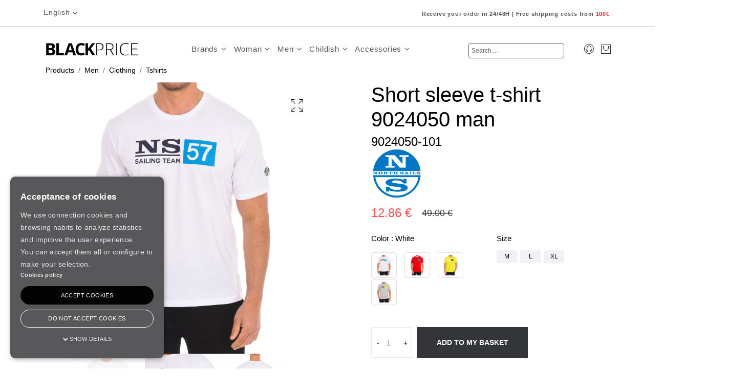

--- FILE ---
content_type: text/html; charset=utf-8
request_url: https://blackprice.es/en/9024050-101
body_size: 23608
content:
<!DOCTYPE html>
<html lang="en">

<head>
    <meta charset="utf-8">
    <meta http-equiv="x-ua-compatible" content="ie=edge">
    <meta content="width=device-width, initial-scale=1.0" name="viewport">
    <meta name="author" content="Lluert Serveis Telematics (lluert.net)" />
    <meta name="title" content="Black Price - Short sleeve t-shirt 9024050 man" />
    <title>Black Price - Short sleeve t-shirt 9024050 man</title>
    <meta content="9024050-101" name="keywords">
    <meta name="description" content="BlackPrice, your direct sales online store" />
    <meta name="NOW" content="2026/01/19 13:54:01" />
    <meta name="google-site-verification" content="bhgv3qd-q_7p7V6DCbHgv7OwfTWJaL_32HCl6z0OZ3c" />
    <!-- Google Fonts -->
    <link rel="preconnect" href="https://fonts.gstatic.com">
    <link href="https://fonts.googleapis.com/css2?family=Roboto:wght@100;300;400;500;700;900&display=swap" rel="stylesheet">
    <!-- Favicon -->
    <link rel="apple-touch-icon" sizes="57x57" href="https://blackprice.es/en/img/favicon/apple-icon-57x57.png">
    <link rel="apple-touch-icon" sizes="60x60" href="https://blackprice.es/en/img/favicon/apple-icon-60x60.png">
    <link rel="apple-touch-icon" sizes="72x72" href="https://blackprice.es/en/img/favicon/apple-icon-72x72.png">
    <link rel="apple-touch-icon" sizes="76x76" href="https://blackprice.es/en/img/favicon/apple-icon-76x76.png">
    <link rel="apple-touch-icon" sizes="114x114" href="https://blackprice.es/en/img/favicon/apple-icon-114x114.png">
    <link rel="apple-touch-icon" sizes="120x120" href="https://blackprice.es/en/img/favicon/apple-icon-120x120.png">
    <link rel="apple-touch-icon" sizes="144x144" href="https://blackprice.es/en/img/favicon/apple-icon-144x144.png">
    <link rel="apple-touch-icon" sizes="152x152" href="https://blackprice.es/en/img/favicon/apple-icon-152x152.png">
    <link rel="apple-touch-icon" sizes="180x180" href="https://blackprice.es/en/img/favicon/apple-icon-180x180.png">
    <link rel="icon" type="image/png" sizes="192x192" href="https://blackprice.es/en/img/favicon/android-icon-192x192.png">
    <link rel="icon" type="image/png" sizes="32x32" href="https://blackprice.es/en/img/favicon/favicon-32x32.png">
    <link rel="icon" type="image/png" sizes="96x96" href="https://blackprice.es/en/img/favicon/favicon-96x96.png">
    <link rel="icon" type="image/png" sizes="16x16" href="https://blackprice.es/en/img/favicon/favicon-16x16.png">
    <link rel="manifest" href="https://blackprice.es/en/img/favicon/manifest.json">
    <meta name="msapplication-TileColor" content="#ffffff">
    <meta name="msapplication-TileImage" content="https://blackprice.es/en/img/favicon/ms-icon-144x144.png">
    <meta name="theme-color" content="#ffffff">
    <!-- SWEET ALERT-->
    <link rel="stylesheet" href="https://blackprice.es/en/vendor/sweetalert2/dist/sweetalert2.min.css">


    <script src="https://blackprice.es/en/vendor/sweetalert2/dist/sweetalert2.min.js"></script>
    <link rel="stylesheet" href="https://blackprice.es/en/fonts/flaticon.css">
    <!-- CSS
	============================================ -->
    <!-- Bootstrap CSS -->
    <link rel="stylesheet" href="https://blackprice.es/en/css/bootstrap.min.css">
    <!-- Icon Font CSS -->
    <link rel="stylesheet" href="https://blackprice.es/en/css/icons.min.css">
    <!-- <link rel="stylesheet" href="vendor/fontawesome-free-6.1.1-web/css/fontawesome.css">
    <script src="vendor/fontawesome-free-6.1.1-web/js/fontawesome.min.js"></script> -->

    <!-- Plugins CSS -->
    <link rel="stylesheet" href="https://blackprice.es/en/css/plugins.css">
    <!-- Main Style CSS -->
    <link rel="stylesheet" href="https://blackprice.es/en/css/style.css">
    <link rel="stylesheet" href="https://blackprice.es/en/css/estils.css">
    <link rel="stylesheet" href="https://blackprice.es/en/css/buscador.css">
    


    <!-- All JS is here
============================================ -->
    <script src="https://blackprice.es/en/js/vendor/jquery-v3.6.0.min.js"></script>
    <!-- <script src="js/funcions_web.js"></script> -->
    <meta name="google-signin-client_id" content="149761735555-0cgtbjtrb4729o40fhsautibl6tj0tc9.apps.googleusercontent.com"><!-- // TODO: PUT YOUR GOOGLE CLIENT_ID HERE! -->
    <script>
var accioAJAX = new Array()
var capesAJAX = new Array();
capesAJAX['llistat'] = '';
capesAJAX['finestra1'] = '';
capesAJAX['finestra2'] = '';
capesAJAX['finestra3'] = '';
var scrollCapesAJAX = new Array();
scrollCapesAJAX['llistat'] = new Array();
var enreraAJAX = new Array();
enreraAJAX['llistat'] = new Array();
var latitudMapaLogVisitaTMPJavaScrip = 0;
var longitudMapaLogVisitaTMPJavaScrip = 0;
var indexEnrera = 0;
var loc = window.location;
capesAJAX['llistat'] = loc.pathname + loc.search + loc.hash;
enreraAJAX['llistat'][indexEnrera] = capesAJAX['llistat'];

function actualitzaData() {
    var date = new Date();
    var y = date.getYear() + "";
    var M = date.getMonth() + 1;
    var d = date.getDate();
    var E = date.getDay();
    var H = date.getHours();
    var m = date.getMinutes();
    var s = date.getSeconds();
    horaActual = "" + y + M + d + E + H + m + s;
}
function actualitza(nomCapa, url) {
    if ((nomCapa == 'llista') || (nomCapa == 'finestra1') || (nomCapa == 'finestra2') || (nomCapa == 'finestra3')) {
        $('#' + nomCapa).show();
        // $('#' + nomCapa).addClass('show');
    }
    loadXMLDoc(nomCapa, url);
}
function loadXMLDoc(nomCapa, url) {
    //$('#'+nomCapa).load(url);
    //url = desFormataText(url);
    var url_operacio = url;

    actualitzaData();
    if (url.search(/\?/) > 0) url = url + '&capa=' + nomCapa + '&ara2=' + horaActual;
    else url = url + '?capa=' + nomCapa + '&ara2=' + horaActual;
    variables = '';
    ob_enviar = {}; //Crearem un objecte per enviar totes les variables GET com a parametres del objecte
    ob_enviar['capa'] = nomCapa; //sempre li enviem la Capa
    cadena = url.split("?"); //Separem la url del fitxer dels parametres
    urlsola = cadena[0];
    variablesUrl = cadena[1].split('&');
    i = 0;
    variablesUrl.forEach(function (campUrl) { //Per cada parametre que ens trobem hem de separar la primera paraula que es el camp del = de la resta de variables            
        a_campUrl = campUrl.split("=");
        camp = a_campUrl[0];
        j = 1;
        valor = '';
        while (j < a_campUrl.length) { //es posible que enviem &cadena=estatPedido=|c|1|c|  per tant si al separar el = ens dona més que dos camps, concatenem tot el resultat
            if (j >= 2) valor = valor + '=';
            valor = valor + a_campUrl[j];
            j++;
        }
        //valor = a_campUrl[1];            
        if (variables) variables = variables + ',';
        variables = variables + camp + ':\'' + valor + '\'';
        ob_enviar[camp] = valor;
        i++;
    });
    if ((nomCapa == 'finestra1') || (nomCapa == 'finestra2') || (nomCapa == 'finestra3') || (nomCapa == 'llistat')) {
        $('#carregant').show();
    }
    capa = nomCapa;
    $('#' + capa).load(urlsola, ob_enviar, function (response, status, xhr) {
        $('#carregant').hide();
        if (status == "error") {
            retornaError(xhr, xhr.statusText, url)
        }
        if ((nomCapa == 'finestra1') || (nomCapa == 'finestra2') || (nomCapa == 'finestra3') || (nomCapa == 'llistat')) {
            if ((nomCapa == 'finestra1') || (nomCapa == 'finestra2') || (nomCapa == 'finestra3')) resituaCapa(nomCapa);
            var maxTop = $('.header-area').height() + 7;
            if (($('#llistat .barraSuperior').height() * 1)) {
                maxTop += ($('#llistat .barraSuperior').height() * 1);
            }
            maxHeight = (window.innerHeight - maxTop);
            if ($('#' + nomCapa).height() < maxHeight) {
                $('#' + nomCapa).css('overflow', 'visible');
            }
        }
        editable();
        eval(accioAJAX.pop());
    });

}

function resituaCapa(nomCapa) {
    if ((nomCapa == 'finestra1') || (nomCapa == 'finestra2') || (nomCapa == 'finestra3')) {
        var maxTop = $('.header-area').height() + 7;
       
        var maxLeft =0;
        if ($('#' + nomCapa).position().top < maxTop) {

        } else if ($('#' + nomCapa).position().top > (window.innerHeight - maxTop)) {
            maxTop = (window.innerHeight - maxTop);
        } else {
            maxTop = 0;
        }
        $('#' + nomCapa).removeClass('positionAuto');
        if (window.innerWidth <= 992) {
            // maxTop = $('.header-area').height();
            maxTop = 1;
            maxLeft = 1;
        }
        if (maxTop || maxLeft) {
            if (maxLeft != ($('#sideMenu').width() + 10)) $('#' + nomCapa).removeClass('positionAuto'); //El positionAuto nomes fa el left, no toca el top            
            mouCapa(nomCapa, maxTop, maxLeft);
        }
    }
}
function mouCapa(nomCapa, top, left) {

    daltScroll = document.documentElement.scrollTop;
    leftScroll = document.documentElement.scrollLeft;
    var maxTop = $('.header-area').height() + 7;
    if (top) {
        if (((daltScroll + top)) > (window.innerHeight - maxTop) && window.innerWidth > 992) {
            document.getElementById(nomCapa).style.top = (window.innerHeight - maxTop) + 'px';
        } else {
            document.getElementById(nomCapa).style.top = (daltScroll + top) + 'px';
        }
    }
    if (left) {
        if (((daltScroll + top)) > (window.innerWidth - maxTop) && window.innerWidth > 992) {
            document.getElementById(nomCapa).style.left = (window.innerWidth - maxTop) + 'px';
        } else {
            document.getElementById(nomCapa).style.left = (leftScroll + left) + 'px';
        }
    }


}
function buidaCapa(nomCapa) {
    capesAJAX[nomCapa] = '';
    if (window.innerWidth <= 992) {
        document.getElementById(nomCapa).style.width = 'auto';
        document.getElementById(nomCapa).style.height = 'auto';
        $('#' + nomCapa).addClass('positionAuto');
    }
    $('#' + nomCapa).hide();
    $('#' + nomCapa).html('');


    $('#' + nomCapa).css('top', 0);
    $('#' + nomCapa).css('left', 0);
    if ($('#' + nomCapa).height() < maxHeight) {
        $('#' + nomCapa).css('overflow', 'auto');
    }
    resituaCapa(nomCapa);

}

function comencaMoviment(nomCapa) {
    $('#' + nomCapa).draggable({
        scroll: false,
        disabled: false,
        drop: function (event, ui) {
            ui.draggable.draggable("disable", 1); // *not* ui.draggable("disable", 1);
        },
        stop: function (event, ui) {
            $('#' + nomCapa).draggable({ disabled: true });
            $('#' + nomCapa).removeClass('positionAuto');
            if (window.innerWidth > 992) {
                var maxTop = $('.header-area').height() + 7;
                if (($('#llistat .barraSuperior').height() * 1)) {
                    maxTop += ($('#llistat .barraSuperior').height() * 1);
                }
                var maxLeft = $('#sideMenu').width() + 10;
                if (ui.position.left < maxLeft) {
                    mouCapa(nomCapa, 0, (maxLeft));
                } else if (ui.position.left > (window.innerWidth - maxTop)) {
                    mouCapa(nomCapa, 0, (window.innerWidth - maxTop));
                }
                if (ui.position.top < maxTop) {
                    mouCapa(nomCapa, maxTop, 0);
                } else if (ui.position.top > (window.innerHeight - maxTop)) {
                    mouCapa(nomCapa, (window.innerHeight - maxTop), 0);
                }
            }
        }
    });
}
function editable() {
    //Desabilitem durant 1 segon els clicks per quan faci un refresca que no pugui tornar a clicar
    $('a,button,:checkbox').each(function () {
        $(this).addClass('preventDobleClick');
        setTimeout(function () {
            $('.preventDobleClick').removeClass('preventDobleClick');
        }, 1000);
    });

    //Desabilitem el doble click
    $('a, button,:checkbox').click(function (e) {
        $(this).addClass('preventDobleClick');
        setTimeout(function () {
            $('.preventDobleClick').removeClass('preventDobleClick');
        }, 2000);
    });
    $('.textMayuscula').on('keyup', function () {
        $(this).val(textMayuscula(this.value));
    });
    $('.primeraLetraMayuscula').on('keyup', function () {
        $(this).val(primeraLetraMayuscula(this.value));
    });
    $('.primeraLetraMayusculaEspacio').on('keyup', function () {
        $(this).val(primeraLetraMayusculaEspacio(this.value));
    });
    var inputs = ':input[type=password]';
    $(inputs).each(function () {
        $(this).prop('readonly', true);
        $(this).attr('autocomplete', 'off');
    });
    $(inputs).on("click", function () {
        $(this).prop('readonly', false);
    });
    $(inputs).on("focus", function () {
        $(this).prop('readonly', false);
    });

}

function executaOLD(url_operacio, valors, accion, accioError) {
    if (valors['operacio']) valors['tipusMostra'] = valors['operacio'];
    var valorsTMP = new FormData();
    Object.entries(valors).forEach(([key, value]) => {
        valorsTMP.append(key, value);
    });
    $.ajax({
        method: "POST",
        url: url_operacio,
        data: valorsTMP,
        contentType: false,
        processData: false,
    })
        .done(function (resultat) {
            if (resultat) {
                resultat = JSON.parse(resultat);
                if (resultat.estatOperacio) {
                    if (resultat.tipusError === 'ok') mensageOk(resultat.msgError, accion, resultat);
                    else if (resultat.tipusError === 'info') mensageInfo(resultat.msgError, accion, resultat);
                    else if (resultat.tipusError === 'log' || resultat.tipusError === 'nocloseswal') { } else if (resultat.tipusError === 'warning') mensageWarning(resultat.msgError, accion, resultat);
                    else {
                        swal.close();
                        var ejecuta = (accion);
                        if ((accion != null) && (accion != '')) ejecuta(resultat);
                    }
                } else if (resultat == null) {
                    // console.error(JSON.stringify(resultat));
                    mensageError("operación no encontrada");
                } else {
                    if (resultat.tipusError === 'warning') mensageWarning(resultat.msgError, accioError, resultat);
                    else if (resultat.tipusError === 'info') mensageInfo(resultat.msgError, accioError, resultat);
                    else mensageError(resultat.msgError, accioError, resultat);

                }
            }
        })
        .fail(function (jqXHR, textStatus) {
            retornaError(jqXHR, textStatus, url_operacio);
        });
}


function executa(url_operacio, valors, accion, accioError) {
    if (valors['operacio']) valors['tipusMostra'] = valors['operacio'];
    var valorsTMP = new FormData();
    Object.entries(valors).forEach(([key, value]) => {
        valorsTMP.append(key, value);
    });
    $.ajax({
        method: "POST",
        url: url_operacio,
        data: valorsTMP,
        contentType: false,
        processData: false,
    }).done(function (resultat) {
        if (resultat) {
            resultat = JSON.parse(resultat);
            if (resultat.estatOperacio) {
                var ejecuta = (accion);
                if ((accion != null) && (accion != '')) ejecuta(resultat);
                if (resultat.tipusError === 'ok') {
                    mensageOk(resultat.msgError);
                } else if (resultat.tipusError === 'log' || resultat.tipusError === 'nocloseswal') { } else if (resultat.tipusError === 'warning') mensageWarning(resultat.msgError);
                else if (resultat.tipusError === 'info') mensageInfo(resultat.msgError);
                else swal.close();
            } else if (resultat == null) {
                // console.error(JSON.stringify(resultat));
                mensageError("operación no encontrada");
            } else {
                if (resultat.tipusError === 'warning') mensageWarning(resultat.msgError);
                else if (resultat.tipusError === 'info') mensageInfo(resultat.msgError);
                else {
                    eval(accioError);
                    mensageError(resultat.msgError);
                }
            }
        }
    })
        .fail(function (jqXHR, textStatus) {
            retornaError(jqXHR, textStatus, url_operacio);
        });
}
function retornaError(jqXHR, textStatus, url_operacio) {
    var mensage = '';
    if (jqXHR.status === 0) {
        mensage = 'No connecta: Verifica Xarxa.';
    } else if (jqXHR.status == 404) {
        mensage = 'Pagina No encontrada [404] ' + url_operacio;
    } else if (jqXHR.status == 500) {
        mensage = 'Error de Servidor Intern [500] ' + url_operacio;
    } else if (textStatus === 'parsererror') {
        mensage = 'Resposta de JSON buida del enllaï¿½: ' + url_operacio;
    } else if (textStatus === 'timeout') {
        mensage = 'Time out error ' + url_operacio;
    } else if (textStatus === 'abort') {
        mensage = 'Ajax request aborted.';
    } else {
        mensage = 'Uncaught Error: ' + jqXHR.responseText;
    }
    mensageError(mensage);
}

function mensageError(mensage, accion, resultat) {
    Swal.fire({
        icon: 'error',
        title: 'ERROR',
        html: mensage,
        showCancelButton: false,
        confirmButtonColor: "#f05050",
        confirmButtonText: "Ok",
        closeOnConfirm: true,
        allowOutsideClick: false,
        allowEscapeKey: false,
    }).then((result) => {
        if (result.isConfirmed) {
            var ejecuta = (accion);
            if ((accion != null) && (accion != '')) {
                if (resultat) ejecuta(resultat);
                else eval(accion);
            }
        }
    });
}

function mensageInfo(mensage, accion, resultat) {
    Swal.fire({
        icon: 'info',
        title: 'Info',
        html: mensage,
        showCancelButton: false,
        confirmButtonColor: "#5d9cec",
        confirmButtonText: "Ok",
        closeOnConfirm: true,
        allowOutsideClick: false,
        allowEscapeKey: false,
    }).then((result) => {
        if (result.isConfirmed) {
            var ejecuta = (accion);
            if ((accion != null) && (accion != '')) {
                if (resultat) ejecuta(resultat);
                else eval(accion);
            }
        }
    });
}

function mensageWarning(mensage, accion, resultat) {
    Swal.fire({
        icon: 'warning',
        title: 'WARNING',
        html: mensage,
        showCancelButton: false,
        confirmButtonColor: "#FF7043",
        confirmButtonText: "Ok",
        closeOnConfirm: true,
        allowOutsideClick: false,
        allowEscapeKey: false,
    }).then((result) => {
        if (result.isConfirmed) {
            var ejecuta = (accion);
            if ((accion != null) && (accion != '')) {
                if (resultat) ejecuta(resultat);
                else eval(accion);
            }
        }
    });
}

function mensageOk(mensage, accion, resultat) {
    Swal.fire({
        icon: 'success',
        title: 'OK',
        html: mensage,
        showCancelButton: false,
        confirmButtonColor: "#50C050",
        confirmButtonText: "Ok",
        closeOnConfirm: true,
        allowOutsideClick: false,
        allowEscapeKey: false,
    }).then((result) => {
        if (result.isConfirmed) {
            var ejecuta = (accion);
            if ((accion != null) && (accion != '')) {
                if (resultat) ejecuta(resultat);
                else eval(accion);
            }
        }
    });
}

function getURLActual(capaBase) {
    var getUrl = window.location;
    var baseUrlTMP = getUrl.pathname.split('/')[1];
    if (baseUrlTMP == 'index2.php' || baseUrlTMP == 'index.php') {
        baseUrlTMP = '';
    }
    var url = getUrl.protocol + "//" + getUrl.host + "/" + baseUrlTMP
    url += '?llistat=' + retornaURLCapesAJAX('llistat');
    if ($('#finestra1').css('display') != 'none' && capesAJAX['finestra1'] && capaBase != 'finestra1') {
        url += '&finestra1=' + retornaURLCapesAJAX('finestra1')
    }
    if ($('#finestra2').css('display') != 'none' && capesAJAX['finestra2'] && capaBase != 'finestra2') {
        url += '&finestra2=' + retornaURLCapesAJAX('finestra2')
    }
    if ($('#finestra3').css('display') != 'none' && capesAJAX['finestra3'] && capaBase != 'finestra3') {
        url += '&finestra3=' + retornaURLCapesAJAX('finestra3')
    }
    return url;
}

function primeraLetraMayuscula(str) {
    return str.charAt(0).toUpperCase() + str.slice(1).toLowerCase();
}

function textMayuscula(str) {
    return str.toUpperCase();
}

function textMinuscules(str) {
    return str.toLowerCase();
}

function primeraLetraMayusculaEspacio(str) {
    return str.toLowerCase().split(' ').map(function (Word) { return Word[0].toUpperCase() + Word.substr(1); }).join(' ');
}

function misatgeAlerta(text, urlOK, textOk, textCerrar, urlCerrarTMP) {
    var urlCerrar = 'swal.close();';
    if (urlCerrarTMP) {
        urlCerrar += urlCerrarTMP;
    } else {
        urlCerrar += 'location.reload();';
    }
    var mensage = '<div class="d-flex flex-column justify-content-center align-content-center ">';
    mensage += '<div class="imatgeAlerta"></div>';
    mensage += '<div class = "textAlerta2" > <p> ' + text + ' </p></div>';
    mensage += '<div class = "d-flex flex-wrap flex-row justify-content-between align-content-center">';
    mensage += '<div><a class = "btn btn-sm btn-outline-secondary mb" onclick = "' + urlCerrar + '" ><i class="fa fa-angle-right mr-1" ></i>' + textCerrar + '</a></div>';
    mensage += '<div><a class="btn btn-sm btn-outline-primary" href="' + urlOK + '">' + textOk + '</a></div>';
    mensage += '</div>';
    mensage += '</div>';
    Swal.fire({
        html: mensage,
        showCloseButton: false,
        showCancelButton: false,
        showConfirmButton: false,
        allowOutsideClick: false,
        allowEscapeKey: false,
        focusConfirm: false,
        focusDeny: false,
        focusCancel: false
    })
}

function loading(text) {
    var contingut = '<div class="capcaleraAlerta" id="capcaleraAlerta">';
    contingut += '<div class="textAlerta">';
    contingut += '<p style="text-align:center"><img src="/img/loader.gif"></p>';
    if (text) {
        contingut += '<p>' + text + '</p>';
    } else {
        // contingut += '<div class="spinner-border text-segundary" role="status">';
        // contingut += '<span class = "sr-only" > Loading... < /span>';
        // contingut += '</div>';
    }
    contingut += '</div"></div>';
    Swal.fire({
        title: 'Loading...',
        html: contingut,
        showConfirmButton: false,
        allowOutsideClick: false,
        allowEscapeKey: false,
    });
}
</script>    <!-- Main JS -->
    <!-- simulador test paypal pago a plazos -->
    <script src="https://www.paypal.com/sdk/js?client-id=ATNUDPjye3GtoGBewyL1a9A0jnpBaCdjsqxA4kDPFL-5m4kKJcxwQj0QRphWU-JU17_UHxPjwJ1J63Ke&currency=EUR&components=messages" data-namespace="PayPalSDK">
    </script>
    <!-- production version, optimized for size and speed -->
    <script src="https://cdn.jsdelivr.net/npm/vue@2"></script>
    <script src="https://cdn.jsdelivr.net/npm/axios@0.12.0/dist/axios.min.js"></script>
    <script src="https://cdn.jsdelivr.net/npm/lodash@4.13.1/lodash.min.js"></script>
    <script src="https://apis.google.com/js/platform.js?onload=start" async defer></script>
    <script>
        function start() {
            gapi.load('auth2', function() {
                auth2 = gapi.auth2.init({
                    client_id: '149761735555-0cgtbjtrb4729o40fhsautibl6tj0tc9.apps.googleusercontent.com',
                    // Scopes to request in addition to 'profile' and 'email'
                    scope: 'profile',
                    immediate: true,
                    plugin_name: "blackprice web",

                });
            });
        }


        function inicieSesionGoogle() {
            var auth2 = gapi.auth2.getAuthInstance();
            // Sign the user in, and then retrieve their ID.
            auth2.signIn().then(function() {
                var profile = auth2.currentUser.get().getBasicProfile();
                executa('ajax/clientsBPOperaciones.php', {
                    operacio: 'formulariAutenticacioGoogle',
                    formulariAutenticacio: 1,
                    emailClientBP: profile.getEmail(),
                    idGoogleCliente: profile.getId(),
                    nomClientBP: profile.getGivenName(),
                    cognomClientBP: profile.getFamilyName(),
                    accionOperacio: $('#accionOperacio').val()
                }, (res) => obreFitxa(res));

                function obreFitxa(res) {
                    if (res.autenticacio == 1) {
                        if (res.accionOperacio) {
                            window.location = res.accionOperacio;
                        } else {
                            window.location = '/areaClientes.php';
                        }
                    } else {
                        mensageWarning(res.msgError);
                        // $('#error_missatge_login').html(res.msgError);
                        // $('#error_missatge_login').show();
                        // $('#error_missatge_login').focus();
                    }
                }

            });

        }
    </script>
</head>
<body >
    <header class="header-area header-in-container clearfix">
        <div class="header-top-area d-none d-md-block">
            <div class="container-fluid container-md">
                <div class="header-top-wap">
                    <div class="language-currency-wrap">
                        <div class="same-language-currency language-style">
                            <a href="#">
                                English                                <i class="fa fa-angle-down"></i>
                            </a>
                            <div class="lang-car-dropdown">

                                <ul>
                                    <li>
                                        <a onclick="location.href='https://blackprice.es/es/9024050-101'" class="cambiaIdioma">
                                            <img class="sinEstilos imgIdioma" src="img/spanish_icon2.gif" />
                                            Spanish                                        </a>
                                    </li>

                                    <!-- de momento no activamos idiomas     -->

                                    <li>
                                        <a onclick="location.href='https://blackprice.es/en/9024050-101'" class="cambiaIdioma">
                                            <img class="sinEstilos imgIdioma" src="img/english_icon2.gif" />
                                            English                                        </a>
                                    </li>
                                    <li>
                                        <a onclick="location.href='https://blackprice.es/fr/9024050-101'" class="cambiaIdioma">
                                            <img class="sinEstilos imgIdioma" src="img/french_icon2.gif" />
                                            Française                                        </a>
                                    </li>
                                    <li>
                                        <a onclick="location.href='https://blackprice.es/de/9024050-101'" class="cambiaIdioma">
                                            <img class="sinEstilos imgIdioma" src="img/ge.png" />
                                            Deutsch                                        </a>
                                    </li>
                                    <li>
                                        <a onclick="location.href='https://blackprice.es/it/9024050-101'" class="cambiaIdioma">
                                            <img class="sinEstilos imgIdioma" src="img/it.png" />
                                            Italian                                        </a>
                                    </li>
                                    <li>
                                        <a onclick="location.href='https://blackprice.es/pt/9024050-101'" class="cambiaIdioma">
                                            <img class="sinEstilos imgIdioma" src="img/pt.png" />
                                            Portuguese                                        </a>
                                    </li>
                                </ul>

                            </div>
                        </div>
                        <!-- <div class="same-language-currency use-style">
                                <a href="#">USD <i class="fa fa-angle-down"></i></a>
                                <div class="lang-car-dropdown">
                                    <ul>
                                        <li><a href="#">Taka (BDT) </a></li>
                                        <li><a href="#">Riyal (SAR) </a></li>
                                        <li><a href="#">Rupee (INR) </a></li>
                                        <li><a href="#">Dirham (AED) </a></li>
                                    </ul>
                                </div>
                            </div>
                            <div class="same-language-currency">
                                <p>Call Us 3965410</p>
                            </div> -->
                    </div>
                    <div class="header-offer">
                                                    <p class="badge ">Receive your order in 24/48H | Free shipping costs from <span>100&euro;</span></p>
                                            </div>
                </div>
            </div>
        </div>
        <div class="header-bottom sticky-bar header-res-padding ">
            <div class="container-fluid container-md">
                <div class="row align-items-end">
                    <div class="col-lg-2  col-4">
                        <div class="logo">
                            <a href="https://blackprice.es/en/index">
                                <img class="logoBlackPrice" alt="black price" src="./img/blackPrice.png">
                            </a>
                        </div>
                    </div>
                    <div class="col-lg-7 d-none d-lg-block">
                        <div class="main-menu">
                            <nav>
                                <ul>

                                    <li><a href="marcas">Brands                                            <i class="fa fa-angle-down"></i></a>
                                        <ul class="mega-menu mega-menu-padding subMenu-marcas">
                                            <li class="mega-menu-title"><a href="https://blackprice.es/en/Abanderado">Abanderado</a></li><li class="mega-menu-title"><a href="https://blackprice.es/en/Aquanova">Aquanova</a></li><li class="mega-menu-title"><a href="https://blackprice.es/en/Armand_Basi">Armand Basi</a></li><li class="mega-menu-title"><a href="https://blackprice.es/en/Armand_Basi_Sunglasses">Armand Basi Sunglasses</a></li><li class="mega-menu-title"><a href="https://blackprice.es/en/Armani_Jeans">Armani Jeans</a></li><li class="mega-menu-title"><a href="https://blackprice.es/en/Armani_Jeans">Armani Jeans</a></li><li class="mega-menu-title"><a href="https://blackprice.es/en/Arnette">Arnette</a></li><li class="mega-menu-title"><a href="https://blackprice.es/en/Avia">Avia</a></li><li class="mega-menu-title"><a href="https://blackprice.es/en/AXE">AXE</a></li><li class="mega-menu-title"><a href="https://blackprice.es/en/Babidu">Babidu</a></li><li class="mega-menu-title"><a href="https://blackprice.es/en/Baci__nd__Abbracci">Baci & Abbracci</a></li><li class="mega-menu-title"><a href="https://blackprice.es/en/BC__nd__Schwarzkopf">BC & Schwarzkopf</a></li><li class="mega-menu-title"><a href="https://blackprice.es/en/Belstaff">Belstaff</a></li><li class="mega-menu-title"><a href="https://blackprice.es/en/Benetton">Benetton</a></li><li class="mega-menu-title"><a href="https://blackprice.es/en/Bikkembergs">Bikkembergs</a></li><li class="mega-menu-title"><a href="https://blackprice.es/en/Bikkembergs_underwear">Bikkembergs underwear</a></li><li class="mega-menu-title"><a href="https://blackprice.es/en/Billabong">Billabong</a></li><li class="mega-menu-title"><a href="https://blackprice.es/en/Blanca_Hernandez">Blanca Hernández</a></li><li class="mega-menu-title"><a href="https://blackprice.es/en/Brooks">Brooks</a></li><li class="mega-menu-title"><a href="https://blackprice.es/en/Buff">Buff</a></li><li class="mega-menu-title"><a href="https://blackprice.es/en/Cafe_Coton">Cafe Coton</a></li><li class="mega-menu-title"><a href="https://blackprice.es/en/Cafe_Saula">Cafe Saula</a></li><li class="mega-menu-title"><a href="https://blackprice.es/en/Calvin_Klein_Accesories">Calvin Klein Accesories</a></li><li class="mega-menu-title"><a href="https://blackprice.es/en/Calvin_Klein_Shoes">Calvin Klein Shoes</a></li><li class="mega-menu-title"><a href="https://blackprice.es/en/Calvin_Klein_Sunglasses">Calvin Klein Sunglasses</a></li><li class="mega-menu-title"><a href="https://blackprice.es/en/Calvin_Klein_Underwear">Calvin Klein Underwear</a></li><li class="mega-menu-title"><a href="https://blackprice.es/en/Carolina_Herrera">Carolina Herrera</a></li><li class="mega-menu-title"><a href="https://blackprice.es/en/Carrera">Carrera</a></li><li class="mega-menu-title"><a href="https://blackprice.es/en/Cavalli_Class">Cavalli Class</a></li><li class="mega-menu-title"><a href="https://blackprice.es/en/Cerruti_1881_Underwear">Cerruti 1881 Underwear</a></li><li class="mega-menu-title"><a href="https://blackprice.es/en/Champion">Champion</a></li><li class="mega-menu-title"><a href="https://blackprice.es/en/Champion_shoes">Champion shoes</a></li><li class="mega-menu-title"><a href="https://blackprice.es/en/Chloe">Chloé</a></li><li class="mega-menu-title"><a href="https://blackprice.es/en/Clarks">Clarks</a></li><li class="mega-menu-title"><a href="https://blackprice.es/en/Clip-it">Clip-it</a></li><li class="mega-menu-title"><a href="https://blackprice.es/en/Converse">Converse</a></li><li class="mega-menu-title"><a href="https://blackprice.es/en/Courreges">Courreges</a></li><li class="mega-menu-title"><a href="https://blackprice.es/en/Cris_Zarel">Cris Zarel</a></li><li class="mega-menu-title"><a href="https://blackprice.es/en/Daniel_Hechter">Daniel Hechter</a></li><li class="mega-menu-title"><a href="https://blackprice.es/en/David_Beckham_Eyewear">David Beckham Eyewear</a></li><li class="mega-menu-title"><a href="https://blackprice.es/en/DC_Shoes">DC Shoes</a></li><li class="mega-menu-title"><a href="https://blackprice.es/en/Desigual">Desigual</a></li><li class="mega-menu-title"><a href="https://blackprice.es/en/Devota_y_Lomba">Devota y Lomba</a></li><li class="mega-menu-title"><a href="https://blackprice.es/en/Diadora">Diadora</a></li><li class="mega-menu-title"><a href="https://blackprice.es/en/Diadora_Shoes">Diadora Shoes</a></li><li class="mega-menu-title"><a href="https://blackprice.es/en/Diesel">Diesel</a></li><li class="mega-menu-title"><a href="https://blackprice.es/en/Diesel_Sunglasses">Diesel Sunglasses</a></li><li class="mega-menu-title"><a href="https://blackprice.es/en/DIM">DIM</a></li><li class="mega-menu-title"><a href="https://blackprice.es/en/Dior_Sunglasses">Dior Sunglasses</a></li><li class="mega-menu-title"><a href="https://blackprice.es/en/Disney">Disney</a></li><li class="mega-menu-title"><a href="https://blackprice.es/en/Disney_Baby">Disney Baby</a></li><li class="mega-menu-title"><a href="https://blackprice.es/en/DKNY">DKNY</a></li><li class="mega-menu-title"><a href="https://blackprice.es/en/Docor">Docor</a></li><li class="mega-menu-title"><a href="https://blackprice.es/en/Dodot">Dodot</a></li><li class="mega-menu-title"><a href="https://blackprice.es/en/Donna_BC">Donna BC</a></li><li class="mega-menu-title"><a href="https://blackprice.es/en/Dragon_Alliance">Dragon Alliance</a></li><li class="mega-menu-title"><a href="https://blackprice.es/en/Dsquared2">Dsquared2</a></li><li class="mega-menu-title"><a href="https://blackprice.es/en/Dsquared2_Sunglasses">Dsquared2 Sunglasses</a></li><li class="mega-menu-title"><a href="https://blackprice.es/en/EA">EA</a></li><li class="mega-menu-title"><a href="https://blackprice.es/en/Eleven_Paris">Eleven Paris</a></li><li class="mega-menu-title"><a href="https://blackprice.es/en/Emporio_Armani">Emporio Armani</a></li><li class="mega-menu-title"><a href="https://blackprice.es/en/Emporio_Armani_eyewear">Emporio Armani eyewear</a></li><li class="mega-menu-title"><a href="https://blackprice.es/en/Exte_sunglasses">Exte sunglasses</a></li><li class="mega-menu-title"><a href="https://blackprice.es/en/Fendi">Fendi</a></li><li class="mega-menu-title"><a href="https://blackprice.es/en/Feyza">Feyza</a></li><li class="mega-menu-title"><a href="https://blackprice.es/en/Fila_underwear">Fila underwear</a></li><li class="mega-menu-title"><a href="https://blackprice.es/en/G-Star_Raw">G-Star Raw</a></li><li class="mega-menu-title"><a href="https://blackprice.es/en/G-Star_Raw_Eyewear">G-Star Raw Eyewear</a></li><li class="mega-menu-title"><a href="https://blackprice.es/en/Gaastra">Gaastra</a></li><li class="mega-menu-title"><a href="https://blackprice.es/en/Gafas_de_marca">Gafas de marca</a></li><li class="mega-menu-title"><a href="https://blackprice.es/en/Galvanni">Galvanni</a></li><li class="mega-menu-title"><a href="https://blackprice.es/en/Gant">Gant</a></li><li class="mega-menu-title"><a href="https://blackprice.es/en/GAP">GAP</a></li><li class="mega-menu-title"><a href="https://blackprice.es/en/Geo_Norway">Geo Norway</a></li><li class="mega-menu-title"><a href="https://blackprice.es/en/Geographical_Norway">Geographical Norway</a></li><li class="mega-menu-title"><a href="https://blackprice.es/en/Geox">Geox</a></li><li class="mega-menu-title"><a href="https://blackprice.es/en/GIVENCHY">GIVENCHY</a></li><li class="mega-menu-title"><a href="https://blackprice.es/en/Grohe">Grohe</a></li><li class="mega-menu-title"><a href="https://blackprice.es/en/Guess_Accesorios">Guess Accesorios</a></li><li class="mega-menu-title"><a href="https://blackprice.es/en/Guess_Shoes">Guess Shoes</a></li><li class="mega-menu-title"><a href="https://blackprice.es/en/Guess_Sunglasses">Guess Sunglasses</a></li><li class="mega-menu-title"><a href="https://blackprice.es/en/Guess_Underwear">Guess Underwear</a></li><li class="mega-menu-title"><a href="https://blackprice.es/en/Hackett_London">Hackett London</a></li><li class="mega-menu-title"><a href="https://blackprice.es/en/Hasbro">Hasbro</a></li><li class="mega-menu-title"><a href="https://blackprice.es/en/Hugo_Boss_sunglasses">Hugo Boss sunglasses</a></li><li class="mega-menu-title"><a href="https://blackprice.es/en/Hummel">Hummel</a></li><li class="mega-menu-title"><a href="https://blackprice.es/en/ilcaffeitaliano">ilcaffeitaliano</a></li><li class="mega-menu-title"><a href="https://blackprice.es/en/illy">illy</a></li><li class="mega-menu-title"><a href="https://blackprice.es/en/inMyHood">inMyHood</a></li><li class="mega-menu-title"><a href="https://blackprice.es/en/ION_FIZ">ION FIZ</a></li><li class="mega-menu-title"><a href="https://blackprice.es/en/J_and_J_Brothers">J and J Brothers</a></li><li class="mega-menu-title"><a href="https://blackprice.es/en/Janira">Janira</a></li><li class="mega-menu-title"><a href="https://blackprice.es/en/Jenes_Socks">Jenes Socks</a></li><li class="mega-menu-title"><a href="https://blackprice.es/en/Jil_Sander">Jil Sander</a></li><li class="mega-menu-title"><a href="https://blackprice.es/en/John_Frank">John Frank</a></li><li class="mega-menu-title"><a href="https://blackprice.es/en/Jolie_Folie">Jolie Folie</a></li><li class="mega-menu-title"><a href="https://blackprice.es/en/Just_Cavalli">Just Cavalli</a></li><li class="mega-menu-title"><a href="https://blackprice.es/en/Karl_Lagerfeld">Karl Lagerfeld</a></li><li class="mega-menu-title"><a href="https://blackprice.es/en/Karl_Lagerfeld_sunglasses">Karl Lagerfeld sunglasses</a></li><li class="mega-menu-title"><a href="https://blackprice.es/en/Karl_Marc_John">Karl Marc John</a></li><li class="mega-menu-title"><a href="https://blackprice.es/en/kehat">kehat</a></li><li class="mega-menu-title"><a href="https://blackprice.es/en/Kisses_and_Love">Kisses and Love</a></li><li class="mega-menu-title"><a href="https://blackprice.es/en/Kodak_Sunglasses">Kodak Sunglasses</a></li><li class="mega-menu-title"><a href="https://blackprice.es/en/Kukuxumusu">Kukuxumusu</a></li><li class="mega-menu-title"><a href="https://blackprice.es/en/kypers">kypers</a></li><li class="mega-menu-title"><a href="https://blackprice.es/en/L_cc_OR_Espresso">L'OR Espresso</a></li><li class="mega-menu-title"><a href="https://blackprice.es/en/La_Martina">La Martina</a></li><li class="mega-menu-title"><a href="https://blackprice.es/en/La_Martina_Sunglasses">La Martina Sunglasses</a></li><li class="mega-menu-title"><a href="https://blackprice.es/en/Lacoste">Lacoste</a></li><li class="mega-menu-title"><a href="https://blackprice.es/en/LaMarthe">LaMarthe</a></li><li class="mega-menu-title"><a href="https://blackprice.es/en/Lanvin">Lanvin</a></li><li class="mega-menu-title"><a href="https://blackprice.es/en/Lavazza">Lavazza</a></li><li class="mega-menu-title"><a href="https://blackprice.es/en/Le_Petit_Garcon">Le Petit Garçon</a></li><li class="mega-menu-title"><a href="https://blackprice.es/en/Le_temps_des_Cerises">Le temps des Cerises</a></li><li class="mega-menu-title"><a href="https://blackprice.es/en/Liewood">Liewood</a></li><li class="mega-menu-title"><a href="https://blackprice.es/en/Liu_Jo">Liu Jo</a></li><li class="mega-menu-title"><a href="https://blackprice.es/en/Liu_Jo_Shoes">Liu Jo Shoes</a></li><li class="mega-menu-title"><a href="https://blackprice.es/en/Liu_Jo_sunglasses">Liu Jo sunglasses</a></li><li class="mega-menu-title"><a href="https://blackprice.es/en/Longchamp">Longchamp</a></li><li class="mega-menu-title"><a href="https://blackprice.es/en/Lormar">Lormar</a></li><li class="mega-menu-title"><a href="https://blackprice.es/en/Lotus_Sunglasses">Lotus Sunglasses</a></li><li class="mega-menu-title"><a href="https://blackprice.es/en/Maidenform">Maidenform</a></li><li class="mega-menu-title"><a href="https://blackprice.es/en/Marc_Jacobs_sunglasses">Marc Jacobs sunglasses</a></li><li class="mega-menu-title"><a href="https://blackprice.es/en/Marie_Claire">Marie Claire</a></li><li class="mega-menu-title"><a href="https://blackprice.es/en/MARNI">MARNI</a></li><li class="mega-menu-title"><a href="https://blackprice.es/en/Megagic">Megagic</a></li><li class="mega-menu-title"><a href="https://blackprice.es/en/Mercedes_Benz_Sunglasses">Mercedes Benz Sunglasses</a></li><li class="mega-menu-title"><a href="https://blackprice.es/en/MET">MET</a></li><li class="mega-menu-title"><a href="https://blackprice.es/en/Michael_Kors">Michael Kors</a></li><li class="mega-menu-title"><a href="https://blackprice.es/en/Michael_Kors_Bags">Michael Kors Bags</a></li><li class="mega-menu-title"><a href="https://blackprice.es/en/Michael_Kors_Shoes">Michael Kors Shoes</a></li><li class="mega-menu-title"><a href="https://blackprice.es/en/Michael_Kors_Swimwear">Michael Kors Swimwear</a></li><li class="mega-menu-title"><a href="https://blackprice.es/en/Mitama">Mitama</a></li><li class="mega-menu-title"><a href="https://blackprice.es/en/Munich_Shoes">Munich Shoes</a></li><li class="mega-menu-title"><a href="https://blackprice.es/en/Munich_underwear">Munich underwear</a></li><li class="mega-menu-title"><a href="https://blackprice.es/en/MUST_HAVE">MUST HAVE</a></li><li class="mega-menu-title"><a href="https://blackprice.es/en/Napapijri">Napapijri</a></li><li class="mega-menu-title"><a href="https://blackprice.es/en/Nasa_Gear">Nasa Gear</a></li><li class="mega-menu-title"><a href="https://blackprice.es/en/Nautica">Nautica</a></li><li class="mega-menu-title"><a href="https://blackprice.es/en/Neck_and_Neck">Neck and Neck</a></li><li class="mega-menu-title"><a href="https://blackprice.es/en/New_Balance">New Balance</a></li><li class="mega-menu-title"><a href="https://blackprice.es/en/Nike_Vision">Nike Vision</a></li><li class="mega-menu-title"><a href="https://blackprice.es/en/North_Sails">North Sails</a></li><li class="mega-menu-title"><a href="https://blackprice.es/en/Oakley">Oakley</a></li><li class="mega-menu-title"><a href="https://blackprice.es/en/Omera">Omera</a></li><li class="mega-menu-title"><a href="https://blackprice.es/en/Onitsuka_tiger">Onitsuka tiger</a></li><li class="mega-menu-title"><a href="https://blackprice.es/en/ORY">ORY</a></li><li class="mega-menu-title"><a href="https://blackprice.es/en/OX">OX</a></li><li class="mega-menu-title"><a href="https://blackprice.es/en/Pablosky">Pablosky</a></li><li class="mega-menu-title"><a href="https://blackprice.es/en/Patagom">Patagom</a></li><li class="mega-menu-title"><a href="https://blackprice.es/en/Perlas_Mallorca">Perlas Mallorca</a></li><li class="mega-menu-title"><a href="https://blackprice.es/en/Pierre_Cardin">Pierre Cardin</a></li><li class="mega-menu-title"><a href="https://blackprice.es/en/Playtex">Playtex</a></li><li class="mega-menu-title"><a href="https://blackprice.es/en/Plein_Sport">Plein Sport</a></li><li class="mega-menu-title"><a href="https://blackprice.es/en/Polaroid">Polaroid</a></li><li class="mega-menu-title"><a href="https://blackprice.es/en/Police_sunglasses">Police sunglasses</a></li><li class="mega-menu-title"><a href="https://blackprice.es/en/Pony">Pony</a></li><li class="mega-menu-title"><a href="https://blackprice.es/en/Puma">Puma</a></li><li class="mega-menu-title"><a href="https://blackprice.es/en/Q-EN">Q-EN</a></li><li class="mega-menu-title"><a href="https://blackprice.es/en/Ravensburger">Ravensburger</a></li><li class="mega-menu-title"><a href="https://blackprice.es/en/Ray_Ban">Ray Ban</a></li><li class="mega-menu-title"><a href="https://blackprice.es/en/Reebok">Reebok</a></li><li class="mega-menu-title"><a href="https://blackprice.es/en/Replay_Underwear">Replay Underwear</a></li><li class="mega-menu-title"><a href="https://blackprice.es/en/Rip_Curl">Rip Curl</a></li><li class="mega-menu-title"><a href="https://blackprice.es/en/Roberto_Cavalli">Roberto Cavalli</a></li><li class="mega-menu-title"><a href="https://blackprice.es/en/Rossoporpora">Rossoporpora</a></li><li class="mega-menu-title"><a href="https://blackprice.es/en/Salvatore_Ferragamo">Salvatore Ferragamo</a></li><li class="mega-menu-title"><a href="https://blackprice.es/en/Saucony">Saucony</a></li><li class="mega-menu-title"><a href="https://blackprice.es/en/Seidensticker">Seidensticker</a></li><li class="mega-menu-title"><a href="https://blackprice.es/en/Selene">Selene</a></li><li class="mega-menu-title"><a href="https://blackprice.es/en/Shock_Absorber">Shock Absorber</a></li><li class="mega-menu-title"><a href="https://blackprice.es/en/sinequanone">sinequanone</a></li><li class="mega-menu-title"><a href="https://blackprice.es/en/Sisley">Sisley</a></li><li class="mega-menu-title"><a href="https://blackprice.es/en/Skechers">Skechers</a></li><li class="mega-menu-title"><a href="https://blackprice.es/en/Sloggi">Sloggi</a></li><li class="mega-menu-title"><a href="https://blackprice.es/en/SOBiO_etic">SOBiO etic</a></li><li class="mega-menu-title"><a href="https://blackprice.es/en/Spin_Master">Spin Master</a></li><li class="mega-menu-title"><a href="https://blackprice.es/en/STABILO">STABILO</a></li><li class="mega-menu-title"><a href="https://blackprice.es/en/Stelton">Stelton</a></li><li class="mega-menu-title"><a href="https://blackprice.es/en/Strellson">Strellson</a></li><li class="mega-menu-title"><a href="https://blackprice.es/en/Superb">Superb</a></li><li class="mega-menu-title"><a href="https://blackprice.es/en/Superdry">Superdry</a></li><li class="mega-menu-title"><a href="https://blackprice.es/en/Superga">Superga</a></li><li class="mega-menu-title"><a href="https://blackprice.es/en/Supreme_Grip">Supreme Grip</a></li><li class="mega-menu-title"><a href="https://blackprice.es/en/Swarovski">Swarovski</a></li><li class="mega-menu-title"><a href="https://blackprice.es/en/Swiffer">Swiffer</a></li><li class="mega-menu-title"><a href="https://blackprice.es/en/Tangle_Teezer">Tangle Teezer</a></li><li class="mega-menu-title"><a href="https://blackprice.es/en/Teleno">Teleno</a></li><li class="mega-menu-title"><a href="https://blackprice.es/en/Tobogan">Tobogan</a></li><li class="mega-menu-title"><a href="https://blackprice.es/en/Tommy_H_p__Underwear">Tommy H. Underwear</a></li><li class="mega-menu-title"><a href="https://blackprice.es/en/Tommy_Hilfiger_Beachwear">Tommy Hilfiger Beachwear</a></li><li class="mega-menu-title"><a href="https://blackprice.es/en/Tommy_Hilfiger_Shoes">Tommy Hilfiger Shoes</a></li><li class="mega-menu-title"><a href="https://blackprice.es/en/Tommy_Hilfiger_Sunglasses">Tommy Hilfiger Sunglasses</a></li><li class="mega-menu-title"><a href="https://blackprice.es/en/Toms">Toms</a></li><li class="mega-menu-title"><a href="https://blackprice.es/en/Tooky_Toy">Tooky Toy</a></li><li class="mega-menu-title"><a href="https://blackprice.es/en/Tous">Tous</a></li><li class="mega-menu-title"><a href="https://blackprice.es/en/Tutto_Piccolo">Tutto Piccolo</a></li><li class="mega-menu-title"><a href="https://blackprice.es/en/US_Polo_Assn">US Polo Assn</a></li><li class="mega-menu-title"><a href="https://blackprice.es/en/Vaan_Lack">Vaan Lack</a></li><li class="mega-menu-title"><a href="https://blackprice.es/en/Vans">Vans</a></li><li class="mega-menu-title"><a href="https://blackprice.es/en/Victoria_Beckham">Victoria Beckham</a></li><li class="mega-menu-title"><a href="https://blackprice.es/en/Vignoni">Vignoni</a></li><li class="mega-menu-title"><a href="https://blackprice.es/en/Vilac">Vilac</a></li><li class="mega-menu-title"><a href="https://blackprice.es/en/Vileda">Vileda</a></li><li class="mega-menu-title"><a href="https://blackprice.es/en/Vogue">Vogue</a></li><li class="mega-menu-title"><a href="https://blackprice.es/en/Vuarnet">Vuarnet</a></li><li class="mega-menu-title"><a href="https://blackprice.es/en/Watx">Watx</a></li><li class="mega-menu-title"><a href="https://blackprice.es/en/Web_Eyewear">Web Eyewear</a></li><li class="mega-menu-title"><a href="https://blackprice.es/en/Wonderbra">Wonderbra</a></li><li class="mega-menu-title"><a href="https://blackprice.es/en/Yatsi">Yatsi</a></li><li class="mega-menu-title"><a href="https://blackprice.es/en/Zadig__nd__Voltaire">Zadig & Voltaire</a></li><li class="mega-menu-title"><a href="https://blackprice.es/en/Zadig_and_Voltaire">Zadig and Voltaire</a></li><li class="mega-menu-title"><a href="https://blackprice.es/en/Zapa">Zapa</a></li><li class="mega-menu-title"><a href="https://blackprice.es/en/Zen_eyewear">Zen eyewear</a></li><li class="mega-menu-title"><a href="https://blackprice.es/en/Zumba">Zumba</a></li>                                        </ul>
                                    </li>
                                                                                    <li><a href="https://blackprice.es/en/Woman">Woman                                                        <i class="fa fa-angle-down"></i></a>
                                                    <ul class="mega-menu mega-menu-padding">
                                                        <li ><ul classe="mega-menu mega-menu-padding m-2"><li class="mega-menu-title"><a href="https://blackprice.es/en/Woman-Footwear">Footwear</a></li><li><a href="https://blackprice.es/en/Woman-Footwear-loafers">loafers </a></li><li><a href="https://blackprice.es/en/Woman-Footwear-Flats_and_Ballerinas">Flats and Ballerinas </a></li><li><a href="https://blackprice.es/en/Woman-Footwear-espadrilles">espadrilles </a></li><li><a href="https://blackprice.es/en/Woman-Footwear-Shoes">Shoes </a></li><li><a href="https://blackprice.es/en/Woman-Footwear-Sneakers">Sneakers </a></li><li><a href="https://blackprice.es/en/Woman-Footwear-Boots_and_Booties">Boots and Booties </a></li><li><a href="https://blackprice.es/en/Woman-Footwear-Flip_flops">Flip flops </a></li></ul></li><li ><ul classe="mega-menu mega-menu-padding m-2"><li class="mega-menu-title"><a href="https://blackprice.es/en/Woman-Clothing">Clothing</a></li><li><a href="https://blackprice.es/en/Woman-Clothing-Blazer">Blazer </a></li><li><a href="https://blackprice.es/en/Woman-Clothing-robes">robes </a></li><li><a href="https://blackprice.es/en/Woman-Clothing-vests">vests </a></li><li><a href="https://blackprice.es/en/Woman-Clothing-nightgowns">nightgowns </a></li><li><a href="https://blackprice.es/en/Woman-Clothing-leggings">leggings </a></li><li><a href="https://blackprice.es/en/Woman-Clothing-Swimsuits_and_Bikinis">Swimsuits and Bikinis </a></li><li><a href="https://blackprice.es/en/Woman-Clothing-Shorts">Shorts </a></li><li><a href="https://blackprice.es/en/Woman-Clothing-Blouses">Blouses </a></li><li><a href="https://blackprice.es/en/Woman-Clothing-shirts">shirts </a></li><li><a href="https://blackprice.es/en/Woman-Clothing-T-shirts_and_Tops">T-shirts and Tops </a></li><li><a href="https://blackprice.es/en/Woman-Clothing-Jackets_and_Coats">Jackets and Coats </a></li><li><a href="https://blackprice.es/en/Woman-Clothing-Breastplates_and_Overalls">Breastplates and Overalls </a></li><li><a href="https://blackprice.es/en/Woman-Clothing-pajamas">pajamas </a></li><li><a href="https://blackprice.es/en/Woman-Clothing-Jeans">Jeans </a></li><li><a href="https://blackprice.es/en/Woman-Clothing-Sweaters_and_Cardigans">Sweaters and Cardigans </a></li><li><a href="https://blackprice.es/en/Woman-Clothing-Sweatshirts">Sweatshirts </a></li><li><a href="https://blackprice.es/en/Woman-Clothing-Polo">Polo </a></li><li><a href="https://blackprice.es/en/Woman-Clothing-Pants">Pants </a></li><li><a href="https://blackprice.es/en/Woman-Clothing-skirts">skirts </a></li><li><a href="https://blackprice.es/en/Woman-Clothing-Dresses">Dresses </a></li></ul></li><li ><ul classe="mega-menu mega-menu-padding m-2"><li class="mega-menu-title"><a href="https://blackprice.es/en/Woman-Underwear">Underwear</a></li><li><a href="https://blackprice.es/en/Woman-Underwear-bodysuits">bodysuits </a></li><li><a href="https://blackprice.es/en/Woman-Underwear-culottes">culottes </a></li><li><a href="https://blackprice.es/en/Woman-Underwear-Stockings_and_Panties">Stockings and Panties </a></li><li><a href="https://blackprice.es/en/Woman-Underwear-girdles">girdles </a></li><li><a href="https://blackprice.es/en/Woman-Underwear-thongs">thongs </a></li><li><a href="https://blackprice.es/en/Woman-Underwear-Undershirts">Undershirts </a></li><li><a href="https://blackprice.es/en/Woman-Underwear-Bras_and_Sets">Bras and Sets </a></li><li><a href="https://blackprice.es/en/Woman-Underwear-Socks">Socks </a></li><li><a href="https://blackprice.es/en/Woman-Underwear-panties">panties </a></li></ul></li>                                                    </ul>
                                                </li>

                                                                                            <li><a href="https://blackprice.es/en/Men">Men                                                        <i class="fa fa-angle-down"></i></a>
                                                    <ul class="mega-menu mega-menu-padding">
                                                        <li ><ul classe="mega-menu mega-menu-padding m-2"><li class="mega-menu-title"><a href="https://blackprice.es/en/Men-Underwear">Underwear</a></li><li><a href="https://blackprice.es/en/Men-Underwear-Socks">Socks </a></li><li><a href="https://blackprice.es/en/Men-Underwear-Boxer_shorts">Boxer shorts </a></li><li><a href="https://blackprice.es/en/Men-Underwear-briefs">briefs </a></li></ul></li><li ><ul classe="mega-menu mega-menu-padding m-2"><li class="mega-menu-title"><a href="https://blackprice.es/en/Men-Clothing">Clothing</a></li><li><a href="https://blackprice.es/en/Men-Clothing-vests">vests </a></li><li><a href="https://blackprice.es/en/Men-Clothing-robes">robes </a></li><li><a href="https://blackprice.es/en/Men-Clothing-swimsuits">swimsuits </a></li><li><a href="https://blackprice.es/en/Men-Clothing-Blazer">Blazer </a></li><li><a href="https://blackprice.es/en/Men-Clothing-Sweaters_and_Cardigans">Sweaters and Cardigans </a></li><li><a href="https://blackprice.es/en/Men-Clothing-Sweatshirts">Sweatshirts </a></li><li><a href="https://blackprice.es/en/Men-Clothing-Polo">Polo </a></li><li><a href="https://blackprice.es/en/Men-Clothing-Pants">Pants </a></li><li><a href="https://blackprice.es/en/Men-Clothing-Tshirts">Tshirts </a></li><li><a href="https://blackprice.es/en/Men-Clothing-pajamas">pajamas </a></li><li><a href="https://blackprice.es/en/Men-Clothing-Jackets_and_Coats">Jackets and Coats </a></li><li><a href="https://blackprice.es/en/Men-Clothing-shirts">shirts </a></li></ul></li><li ><ul classe="mega-menu mega-menu-padding m-2"><li class="mega-menu-title"><a href="https://blackprice.es/en/Men-Footwear">Footwear</a></li><li><a href="https://blackprice.es/en/Men-Footwear-Flip_flops">Flip flops </a></li><li><a href="https://blackprice.es/en/Men-Footwear-loafers">loafers </a></li><li><a href="https://blackprice.es/en/Men-Footwear-Shoes">Shoes </a></li><li><a href="https://blackprice.es/en/Men-Footwear-Sneakers">Sneakers </a></li></ul></li>                                                    </ul>
                                                </li>

                                                                                            <li><a href="https://blackprice.es/en/Childish">Childish                                                        <i class="fa fa-angle-down"></i></a>
                                                    <ul class="mega-menu mega-menu-padding">
                                                        <li ><ul classe="mega-menu mega-menu-padding m-2"><li class="mega-menu-title"><a href="https://blackprice.es/en/Childish-Accessories">Accessories</a></li><li><a href="https://blackprice.es/en/Childish-Accessories-Sunglasses">Sunglasses </a></li><li><a href="https://blackprice.es/en/Childish-Accessories-Caps_and_hats">Caps and hats </a></li><li><a href="https://blackprice.es/en/Childish-Accessories-neck_accessories">neck accessories </a></li></ul></li><li ><ul classe="mega-menu mega-menu-padding m-2"><li class="mega-menu-title"><a href="https://blackprice.es/en/Childish-Footwear">Footwear</a></li><li><a href="https://blackprice.es/en/Childish-Footwear-Flip_flops">Flip flops </a></li><li><a href="https://blackprice.es/en/Childish-Footwear-Shoes">Shoes </a></li><li><a href="https://blackprice.es/en/Childish-Footwear-Sneakers">Sneakers </a></li></ul></li><li ><ul classe="mega-menu mega-menu-padding m-2"><li class="mega-menu-title"><a href="https://blackprice.es/en/Childish-Clothing">Clothing</a></li><li><a href="https://blackprice.es/en/Childish-Clothing-vests">vests </a></li><li><a href="https://blackprice.es/en/Childish-Clothing-swimsuits">swimsuits </a></li><li><a href="https://blackprice.es/en/Childish-Clothing-leggings">leggings </a></li><li><a href="https://blackprice.es/en/Childish-Clothing-shirts">shirts </a></li><li><a href="https://blackprice.es/en/Childish-Clothing-sets">sets </a></li><li><a href="https://blackprice.es/en/Childish-Clothing-pajamas">pajamas </a></li><li><a href="https://blackprice.es/en/Childish-Clothing-Blouses">Blouses </a></li><li><a href="https://blackprice.es/en/Childish-Clothing-Polo">Polo </a></li><li><a href="https://blackprice.es/en/Childish-Clothing-Jackets_and_Coats">Jackets and Coats </a></li><li><a href="https://blackprice.es/en/Childish-Clothing-Dresses">Dresses </a></li><li><a href="https://blackprice.es/en/Childish-Clothing-Sweaters_and_Cardigans">Sweaters and Cardigans </a></li><li><a href="https://blackprice.es/en/Childish-Clothing-Sweatshirts">Sweatshirts </a></li><li><a href="https://blackprice.es/en/Childish-Clothing-Shorts">Shorts </a></li><li><a href="https://blackprice.es/en/Childish-Clothing-Breastplates_and_Overalls">Breastplates and Overalls </a></li><li><a href="https://blackprice.es/en/Childish-Clothing-T-shirts_and_Tops">T-shirts and Tops </a></li><li><a href="https://blackprice.es/en/Childish-Clothing-Pants_and_Jeans">Pants and Jeans </a></li></ul></li><li ><ul classe="mega-menu mega-menu-padding m-2"><li class="mega-menu-title"><a href="https://blackprice.es/en/Childish-Underwear">Underwear</a></li><li><a href="https://blackprice.es/en/Childish-Underwear-briefs">briefs </a></li><li><a href="https://blackprice.es/en/Childish-Underwear-bodysuits">bodysuits </a></li><li><a href="https://blackprice.es/en/Childish-Underwear-Socks">Socks </a></li></ul></li>                                                    </ul>
                                                </li>

                                                                                            <li><a href="https://blackprice.es/en/Accessories">Accessories                                                        <i class="fa fa-angle-down"></i></a>
                                                    <ul class="mega-menu mega-menu-padding">
                                                        <li><a href="https://blackprice.es/en/Accessories-Bracelet">Bracelet </a></li><li><a href="https://blackprice.es/en/Accessories-Necklaces">Necklaces </a></li><li><a href="https://blackprice.es/en/Accessories-"> </a></li><li><a href="https://blackprice.es/en/Accessories-Cases_and_Toiletries">Cases and Toiletries </a></li><li><a href="https://blackprice.es/en/Accessories-Towels">Towels </a></li><li><a href="https://blackprice.es/en/Accessories-wallets">wallets </a></li><li><a href="https://blackprice.es/en/Accessories-Caps">Caps </a></li><li><a href="https://blackprice.es/en/Accessories-shoulder_bags">shoulder bags </a></li><li><a href="https://blackprice.es/en/Accessories-Caps">Caps </a></li><li><a href="https://blackprice.es/en/Accessories-neck_accessories">neck accessories </a></li><li><a href="https://blackprice.es/en/Accessories-Handbags">Handbags </a></li><li><a href="https://blackprice.es/en/Accessories-Backpacks">Backpacks </a></li><li><a href="https://blackprice.es/en/Accessories-purses">purses </a></li><li><a href="https://blackprice.es/en/Accessories-Sunglasses">Sunglasses </a></li><li><a href="https://blackprice.es/en/Accessories-Belts">Belts </a></li>                                                    </ul>
                                                </li>

                                            

                                </ul>
                            </nav>

                        </div>
                    </div>
                    <div class="col-lg-3  col-8">

                        <div class="header-right-wrap">

                            <!-- <div class=" w-100"> -->
                            <!-- <a class="search-active" href="#"><i class="pe-7s-search"></i></a>
                                <div class="search-content"> -->
                            <div id="buscador">
                                <div class="form-search">
                                    <div class="loading" v-if="isLoading">
                                        <i class="fas fa-spinner "></i>
                                    </div>
                                    <transition name="fade" mode="out-in">
                                        <!-- <div class="input-search" v-if="showInput">
                                            <input type="text" :value="clau" @input="evt=>clau=evt.target.value" />
                                        </div> -->
                                        <div v-bind:class="[showInput ? 'input-search active':'input-search']">
                                            <input type="text" placeholder="Search ..." :value="clau" @input="evt=>clau=evt.target.value" />
                                        </div>

                                    </transition>
                                    <div class="search-icon d-block d-md-none" @click="toggleInput">
                                        <!-- <i class="fas fa-search"></i>  -->
                                        <i class="pe-7s-search "></i>
                                    </div>
                                </div>
                                <div v-if="!isLoading  && clau">
                                    <div v-bind:class="[(!isLoading  && clau) ? 'wrapper-list active':'wrapper-list']">
                                        <button class="close-btn" @click="toggleInput">+</button>
                                        <div class="list categorias" v-if="!isLoading && categorias.length>0 && clau">
                                            <p>categories</p>
                                            <categoria v-for="categoria in categorias" :key="categoria.idCategoriesMP" :categoriainfo="categoria"></categoria>
                                        </div>
                                        <div class="list" v-if="!isLoading && productes.length>0 && clau">
                                            <p>Products</p>
                                            <product v-for="producto in productes" :key="producto.idProducte" :productinfo="producto"></product>
                                            <a class="link-all" :href="`./productesLlista?clau=${clau}`">See more products <i class="fa fa-chevron-right"></i></a>
                                        </div>
                                        <div class="no-products" v-if="!isLoading && productes.length===0 && categorias.length===0">
                                            <p>no result</p>
                                        </div>
                                    </div>
                                </div>
                                <!-- </div> -->
                            </div>
                            <!-- </div> -->

                            <div class="same-style account-satting">
                                <a class="account-satting-active" href="#"><i class="pe-7s-user-female"></i></a>
                                <div class="account-dropdown">
                                    <ul>

                                                                                    <li><a href="https://blackprice.es/en/clientes?tipusMostra=login"><i class="fa fa-sign-in mr-2" aria-hidden="true"></i>Login</a></li>
                                            <li><a href="https://blackprice.es/en/clientes?tipusMostra=registrar"><i class="pe-7s-add-user mr-2"></i>Check in</a>
                                            </li>
                                        
                                    </ul>
                                </div>
                            </div>
                            <!-- <div class="same-style header-wishlist">
                                    <a href="wishlist.php"><i class="pe-7s-like"></i></a>
                                </div> -->
                            <div class="same-style cart-wrap " id="shopping-cart-Capcalera">
                                <a class="icon-cart" href="https://blackprice.es/en/cesta">
                                    <i class="pe-7s-shopbag"></i>
                                                                        <span style="display: none;;" class="count-style text-center" id="menusTotalCestaCapcalera">0</span>
                                </a>
                            </div>
                        </div>
                    </div>
                </div>
                <div class="mobile-menu-area">
                    <div class="mobile-menu">
                        <nav id="mobile-menu-active">
                            <ul class="menu-overflow">
                                <li><a href="https://blackprice.es/en/brands">Brands</a></li>
                                                                            <li><a href="https://blackprice.es/en/Woman">Woman</a>
                                                <ul><li><a href="#">Footwear</a><ul><li><a href="https://blackprice.es/en/Woman-Footwear-loafers">loafers</a></li><li><a href="https://blackprice.es/en/Woman-Footwear-Flats_and_Ballerinas">Flats and Ballerinas</a></li><li><a href="https://blackprice.es/en/Woman-Footwear-espadrilles">espadrilles</a></li><li><a href="https://blackprice.es/en/Woman-Footwear-Shoes">Shoes</a></li><li><a href="https://blackprice.es/en/Woman-Footwear-Sneakers">Sneakers</a></li><li><a href="https://blackprice.es/en/Woman-Footwear-Boots_and_Booties">Boots and Booties</a></li><li><a href="https://blackprice.es/en/Woman-Footwear-Flip_flops">Flip flops</a></li></ul></li><li><a href="#">Clothing</a><ul><li><a href="https://blackprice.es/en/Woman-Clothing-Blazer">Blazer</a></li><li><a href="https://blackprice.es/en/Woman-Clothing-robes">robes</a></li><li><a href="https://blackprice.es/en/Woman-Clothing-vests">vests</a></li><li><a href="https://blackprice.es/en/Woman-Clothing-nightgowns">nightgowns</a></li><li><a href="https://blackprice.es/en/Woman-Clothing-leggings">leggings</a></li><li><a href="https://blackprice.es/en/Woman-Clothing-Swimsuits_and_Bikinis">Swimsuits and Bikinis</a></li><li><a href="https://blackprice.es/en/Woman-Clothing-Shorts">Shorts</a></li><li><a href="https://blackprice.es/en/Woman-Clothing-Blouses">Blouses</a></li><li><a href="https://blackprice.es/en/Woman-Clothing-shirts">shirts</a></li><li><a href="https://blackprice.es/en/Woman-Clothing-T-shirts_and_Tops">T-shirts and Tops</a></li><li><a href="https://blackprice.es/en/Woman-Clothing-Jackets_and_Coats">Jackets and Coats</a></li><li><a href="https://blackprice.es/en/Woman-Clothing-Breastplates_and_Overalls">Breastplates and Overalls</a></li><li><a href="https://blackprice.es/en/Woman-Clothing-pajamas">pajamas</a></li><li><a href="https://blackprice.es/en/Woman-Clothing-Jeans">Jeans</a></li><li><a href="https://blackprice.es/en/Woman-Clothing-Sweaters_and_Cardigans">Sweaters and Cardigans</a></li><li><a href="https://blackprice.es/en/Woman-Clothing-Sweatshirts">Sweatshirts</a></li><li><a href="https://blackprice.es/en/Woman-Clothing-Polo">Polo</a></li><li><a href="https://blackprice.es/en/Woman-Clothing-Pants">Pants</a></li><li><a href="https://blackprice.es/en/Woman-Clothing-skirts">skirts</a></li><li><a href="https://blackprice.es/en/Woman-Clothing-Dresses">Dresses</a></li></ul></li><li><a href="#">Underwear</a><ul><li><a href="https://blackprice.es/en/Woman-Underwear-bodysuits">bodysuits</a></li><li><a href="https://blackprice.es/en/Woman-Underwear-culottes">culottes</a></li><li><a href="https://blackprice.es/en/Woman-Underwear-Stockings_and_Panties">Stockings and Panties</a></li><li><a href="https://blackprice.es/en/Woman-Underwear-girdles">girdles</a></li><li><a href="https://blackprice.es/en/Woman-Underwear-thongs">thongs</a></li><li><a href="https://blackprice.es/en/Woman-Underwear-Undershirts">Undershirts</a></li><li><a href="https://blackprice.es/en/Woman-Underwear-Bras_and_Sets">Bras and Sets</a></li><li><a href="https://blackprice.es/en/Woman-Underwear-Socks">Socks</a></li><li><a href="https://blackprice.es/en/Woman-Underwear-panties">panties</a></li></ul></li></ul>                                            </li>
                                                                                    <li><a href="https://blackprice.es/en/Men">Men</a>
                                                <ul><li><a href="#">Underwear</a><ul><li><a href="https://blackprice.es/en/Men-Underwear-Socks">Socks</a></li><li><a href="https://blackprice.es/en/Men-Underwear-Boxer_shorts">Boxer shorts</a></li><li><a href="https://blackprice.es/en/Men-Underwear-briefs">briefs</a></li></ul></li><li><a href="#">Clothing</a><ul><li><a href="https://blackprice.es/en/Men-Clothing-vests">vests</a></li><li><a href="https://blackprice.es/en/Men-Clothing-robes">robes</a></li><li><a href="https://blackprice.es/en/Men-Clothing-swimsuits">swimsuits</a></li><li><a href="https://blackprice.es/en/Men-Clothing-Blazer">Blazer</a></li><li><a href="https://blackprice.es/en/Men-Clothing-Sweaters_and_Cardigans">Sweaters and Cardigans</a></li><li><a href="https://blackprice.es/en/Men-Clothing-Sweatshirts">Sweatshirts</a></li><li><a href="https://blackprice.es/en/Men-Clothing-Polo">Polo</a></li><li><a href="https://blackprice.es/en/Men-Clothing-Pants">Pants</a></li><li><a href="https://blackprice.es/en/Men-Clothing-Tshirts">Tshirts</a></li><li><a href="https://blackprice.es/en/Men-Clothing-pajamas">pajamas</a></li><li><a href="https://blackprice.es/en/Men-Clothing-Jackets_and_Coats">Jackets and Coats</a></li><li><a href="https://blackprice.es/en/Men-Clothing-shirts">shirts</a></li></ul></li><li><a href="#">Footwear</a><ul><li><a href="https://blackprice.es/en/Men-Footwear-Flip_flops">Flip flops</a></li><li><a href="https://blackprice.es/en/Men-Footwear-loafers">loafers</a></li><li><a href="https://blackprice.es/en/Men-Footwear-Shoes">Shoes</a></li><li><a href="https://blackprice.es/en/Men-Footwear-Sneakers">Sneakers</a></li></ul></li></ul>                                            </li>
                                                                                    <li><a href="https://blackprice.es/en/Childish">Childish</a>
                                                <ul><li><a href="#">Accessories</a><ul><li><a href="https://blackprice.es/en/Childish-Accessories-Sunglasses">Sunglasses</a></li><li><a href="https://blackprice.es/en/Childish-Accessories-Caps_and_hats">Caps and hats</a></li><li><a href="https://blackprice.es/en/Childish-Accessories-neck_accessories">neck accessories</a></li></ul></li><li><a href="#">Footwear</a><ul><li><a href="https://blackprice.es/en/Childish-Footwear-Flip_flops">Flip flops</a></li><li><a href="https://blackprice.es/en/Childish-Footwear-Shoes">Shoes</a></li><li><a href="https://blackprice.es/en/Childish-Footwear-Sneakers">Sneakers</a></li></ul></li><li><a href="#">Clothing</a><ul><li><a href="https://blackprice.es/en/Childish-Clothing-vests">vests</a></li><li><a href="https://blackprice.es/en/Childish-Clothing-swimsuits">swimsuits</a></li><li><a href="https://blackprice.es/en/Childish-Clothing-leggings">leggings</a></li><li><a href="https://blackprice.es/en/Childish-Clothing-shirts">shirts</a></li><li><a href="https://blackprice.es/en/Childish-Clothing-sets">sets</a></li><li><a href="https://blackprice.es/en/Childish-Clothing-pajamas">pajamas</a></li><li><a href="https://blackprice.es/en/Childish-Clothing-Blouses">Blouses</a></li><li><a href="https://blackprice.es/en/Childish-Clothing-Polo">Polo</a></li><li><a href="https://blackprice.es/en/Childish-Clothing-Jackets_and_Coats">Jackets and Coats</a></li><li><a href="https://blackprice.es/en/Childish-Clothing-Dresses">Dresses</a></li><li><a href="https://blackprice.es/en/Childish-Clothing-Sweaters_and_Cardigans">Sweaters and Cardigans</a></li><li><a href="https://blackprice.es/en/Childish-Clothing-Sweatshirts">Sweatshirts</a></li><li><a href="https://blackprice.es/en/Childish-Clothing-Shorts">Shorts</a></li><li><a href="https://blackprice.es/en/Childish-Clothing-Breastplates_and_Overalls">Breastplates and Overalls</a></li><li><a href="https://blackprice.es/en/Childish-Clothing-T-shirts_and_Tops">T-shirts and Tops</a></li><li><a href="https://blackprice.es/en/Childish-Clothing-Pants_and_Jeans">Pants and Jeans</a></li></ul></li><li><a href="#">Underwear</a><ul><li><a href="https://blackprice.es/en/Childish-Underwear-briefs">briefs</a></li><li><a href="https://blackprice.es/en/Childish-Underwear-bodysuits">bodysuits</a></li><li><a href="https://blackprice.es/en/Childish-Underwear-Socks">Socks</a></li></ul></li></ul>                                            </li>
                                                                                    <li><a href="https://blackprice.es/en/Accessories">Accessories</a>
                                                <ul><li><a href="https://blackprice.es/en/Accessories-Bracelet">Bracelet</a></li><li><a href="https://blackprice.es/en/Accessories-Necklaces">Necklaces</a></li><li><a href="https://blackprice.es/en/Accessories-"></a></li><li><a href="https://blackprice.es/en/Accessories-Cases_and_Toiletries">Cases and Toiletries</a></li><li><a href="https://blackprice.es/en/Accessories-Towels">Towels</a></li><li><a href="https://blackprice.es/en/Accessories-wallets">wallets</a></li><li><a href="https://blackprice.es/en/Accessories-Caps">Caps</a></li><li><a href="https://blackprice.es/en/Accessories-shoulder_bags">shoulder bags</a></li><li><a href="https://blackprice.es/en/Accessories-Caps">Caps</a></li><li><a href="https://blackprice.es/en/Accessories-neck_accessories">neck accessories</a></li><li><a href="https://blackprice.es/en/Accessories-Handbags">Handbags</a></li><li><a href="https://blackprice.es/en/Accessories-Backpacks">Backpacks</a></li><li><a href="https://blackprice.es/en/Accessories-purses">purses</a></li><li><a href="https://blackprice.es/en/Accessories-Sunglasses">Sunglasses</a></li><li><a href="https://blackprice.es/en/Accessories-Belts">Belts</a></li></ul>                                            </li>
                                                                        <li>

                                    <a href="#">
                                        language English                                    </a>

                                    <ul>
                                        <li>
                                            <a onclick="location.href='https://blackprice.es/es/9024050-101'" class="cambiaIdioma">
                                                <img class="sinEstilos imgIdioma" src="img/spanish_icon2.gif" />
                                                Spanish                                            </a>
                                        </li>

                                        <!-- de momento no activamos idiomas     -->

                                        <li>
                                            <a onclick="location.href='https://blackprice.es/en/9024050-101'" class="cambiaIdioma">
                                                <img class="sinEstilos imgIdioma" src="img/english_icon2.gif" />
                                                English                                            </a>
                                        </li>
                                        <li>
                                            <a onclick="location.href='https://blackprice.es/fr/9024050-101'" class="cambiaIdioma">
                                                <img class="sinEstilos imgIdioma" src="img/french_icon2.gif" />
                                                Française                                            </a>
                                        </li>
                                        <li>
                                            <a onclick="location.href='https://blackprice.es/de/9024050-101'" class="cambiaIdioma">
                                                <img class="sinEstilos imgIdioma" src="img/ge.png" />
                                                Deutsch                                            </a>
                                        </li>
                                        <li>
                                            <a onclick="location.href='https://blackprice.es/it/9024050-101'" class="cambiaIdioma">
                                                <img class="sinEstilos imgIdioma" src="img/it.png" />
                                                Italian                                            </a>
                                        </li>
                                        <!-- <li>
                                            <a onclick="location.href='https://blackprice.es/pt/9024050-101'" class="cambiaIdioma">
                                                <img class="sinEstilos imgIdioma" src="img/pt.png" />
                                                Portuguese                                            </a>
                                        </li> -->
                                    </ul>

                                </li>
                            </ul>
                        </nav>
                    </div>
                </div>
            </div>
        </div>

    </header>
    <div id="main">
<div class="producto-ficha">
    <div class="container-fluid container-md">
        <div class="breadcrumb-filtroprecio">
            <nav class="bread" aria-label="breadcrumb">
                <ol class="breadcrumb">
                    <li class="breadcrumb-item"><a href="https://blackprice.es/en/productesLlista">Products</a></li>
                                                    <li class="breadcrumb-item"><a href="https://blackprice.es/en/Men">Men</a></li>

                                                    <li class="breadcrumb-item"><a href="https://blackprice.es/en/Men-Clothing">Clothing</a></li>

                                                    <li class="breadcrumb-item"><a href="https://blackprice.es/en/Men-Clothing-Tshirts">Tshirts</a></li>

                                    </ol>
            </nav>
        </div>
    </div>
    <div class="shop-area  pb-100">
        <div class="container-fluid container-md">
            <div class="row">
                <div class="col-lg-6 col-md-6">
                    <div class="product-details">
                        <div class="product-details-img">
                            <div class="tab-content jump">
                                                                    <div id="shop-details-325323" class="tab-pane active large-img-style">
                                        <a class="img-popup" href="https://img.blackprice.es/325323.jpg">
                                            <img class="img-fluid " id="default-img_106615" src="https://img.blackprice.es/325323.jpg" alt="Short sleeve t-shirt 9024050 man" title="Short sleeve t-shirt 9024050 man">
                                        </a>
                                        <div class="img-popup-wrap">
                                            <a class="img-popup" href="https://img.blackprice.es/325323.jpg"><i class="pe-7s-expand1"></i></a>
                                        </div>

                                    </div>
                                                                    <div id="shop-details-325482" class="tab-pane  large-img-style">
                                        <a class="img-popup" href="https://img.blackprice.es/325482.jpg">
                                            <img class="img-fluid " id="" src="https://img.blackprice.es/325482.jpg" alt="Short sleeve t-shirt 9024050 man" title="Short sleeve t-shirt 9024050 man">
                                        </a>
                                        <div class="img-popup-wrap">
                                            <a class="img-popup" href="https://img.blackprice.es/325482.jpg"><i class="pe-7s-expand1"></i></a>
                                        </div>

                                    </div>
                                                                    <div id="shop-details-325397" class="tab-pane  large-img-style">
                                        <a class="img-popup" href="https://img.blackprice.es/325397.jpg">
                                            <img class="img-fluid " id="" src="https://img.blackprice.es/325397.jpg" alt="Short sleeve t-shirt 9024050 man" title="Short sleeve t-shirt 9024050 man">
                                        </a>
                                        <div class="img-popup-wrap">
                                            <a class="img-popup" href="https://img.blackprice.es/325397.jpg"><i class="pe-7s-expand1"></i></a>
                                        </div>

                                    </div>
                                
                            </div>
                                                            <div class="shop-details-tab nav">
                                                                            <a class="shop-details-overly active" href="#shop-details-325323" data-toggle="tab">
                                            <img src="https://img.blackprice.es/1_325323.jpg" alt="Short sleeve t-shirt 9024050 man" title="Short sleeve t-shirt 9024050 man" class="img-fluid">
                                        </a>
                                                                            <a class="shop-details-overly " href="#shop-details-325482" data-toggle="tab">
                                            <img src="https://img.blackprice.es/1_325482.jpg" alt="Short sleeve t-shirt 9024050 man" title="Short sleeve t-shirt 9024050 man" class="img-fluid">
                                        </a>
                                                                            <a class="shop-details-overly " href="#shop-details-325397" data-toggle="tab">
                                            <img src="https://img.blackprice.es/1_325397.jpg" alt="Short sleeve t-shirt 9024050 man" title="Short sleeve t-shirt 9024050 man" class="img-fluid">
                                        </a>
                                                                    </div>
                                                    </div>
                    </div>

                </div>
                <div class="col-lg-6 col-md-6">
                    <div class="product-details-content ml-70">
                        <h1>Short sleeve t-shirt 9024050 man</h1>
                        <h2 class="mt-1">9024050-101</h2>
                                                    <div class="marca-principal">
                                <a href="https://blackprice.es/en/North_Sails"><img src="https://img.blackprice.es/marcas/marca_1222.jpg" alt="North Sails" title="North Sails" class="botoMarca img-fluid"></a>
                            </div>
                                                <div class="product-details-price">
                                                                <span>12.86 €</span>
                                    <span class="old">49.00 €</span>
                            
                        </div>
                                                <div class="pro-details-size-color">
                                                                    <div class="pro-details-color-wrap ">
                                            <span>Color : White</span>
                                            <div class="pro-details-color-content ">
                                                <ul>
                                                                                                <li class="imagetgePetita active" title="White" style="">
                                                    <a href="9024050-101">
                                                                                                                    <img src="https://img.blackprice.es/1_325323.jpg?id=1_325323" alt="Short sleeve t-shirt 9024050 man" class="img-thumbnail">
                                                                                                            </a>
                                                </li>
                                                                                            <li class="imagetgePetita " title="Red" style="">
                                                    <a href="9024050-230">
                                                                                                                    <img src="https://img.blackprice.es/1_325555.jpg?id=1_325555" alt="Short sleeve t-shirt 9024050 man" class="img-thumbnail">
                                                                                                            </a>
                                                </li>
                                                                                            <li class="imagetgePetita " title="Yellow" style="">
                                                    <a href="9024050-470">
                                                                                                                    <img src="https://img.blackprice.es/1_325613.jpg?id=1_325613" alt="Short sleeve t-shirt 9024050 man" class="img-thumbnail">
                                                                                                            </a>
                                                </li>
                                                                                            <li class="imagetgePetita " title="Gray" style="">
                                                    <a href="9024050-926">
                                                                                                                    <img src="https://img.blackprice.es/1_325447.jpg?id=1_325447" alt="Short sleeve t-shirt 9024050 man" class="img-thumbnail">
                                                                                                            </a>
                                                </li>
                                                                                            </ul>
                                            </div>
                                        </div>
                                                                            <div class="pro-details-size">
                                            <span>Size</span>
                                            <div class="pro-details-size-content">
                                                <ul>
                                                                                                                <li>
                                                                <a class="" id="talla_276951" data-max="7" onclick="idTalla(276951)">
                                                                    M                                                                </a>
                                                            </li>
                                                                                                                    <li>
                                                                <a class="" id="talla_276950" data-max="9" onclick="idTalla(276950)">
                                                                    L                                                                </a>
                                                            </li>
                                                                                                                    <li>
                                                                <a class="" id="talla_276952" data-max="6" onclick="idTalla(276952)">
                                                                    XL                                                                </a>
                                                            </li>
                                                        
                                                </ul>
                                            </div>
                                        </div>
                                                            </div>
                                                    <input type="hidden" id="idTallaAfegirProducte">
                                                <input type="hidden" id="precioUnitario" value="12.86">
                        <div class="pro-details-quality">
                            <div class="cart-plus-minus d-flex">
                                <div class="dec qtybutton" onClick="actualitzaQuantitat(-1)">-</div>
                                <input class="cart-plus-minus-box" data-max="1" min="1" max="" readonly type="number" id="quantitatAfegirProducte" name="quantitat" value="1">
                                <div class="inc qtybutton" onClick="actualitzaQuantitat(1)">+</div>
                            </div>
                            <div class="pro-details-cart btn-hover">
                                <a onclick="afegirProducteFitxa(this)">Add to my basket</a>
                            </div>

                        </div>
                        <div class="pro-details-social">
                            <span class="mb">Share on social networks:<br></span>
                            <ul>
                                <li><a class="btn-social mx-2" target="_blank" href="https://www.facebook.com/sharer/sharer.php?u=https://blackprice.es/9024050-101"><i class="fa fa-facebook"></i></a></li>
                                <li><a class="btn-social mx-2" target="_blank" href="https://api.whatsapp.com/send?text=https://blackprice.es/9024050-101"><i class="fa fa-whatsapp"></i></a></li>
                                <li><a class="btn-social mx-2" target="_blank" href="https://twitter.com/intent/tweet?text=Short sleeve t-shirt 9024050 man&url=https://blackprice.es/9024050-101&hashtags=dissenyweb"><i class="fa fa-twitter"></i></a></li>
                                <li><a class="btn-social mx-2" target="_blank" href="https://www.linkedin.com/sharing/share-offsite/?url=https://blackprice.es/9024050-101"><i class="fa fa-linkedin"></i></a></li>
                                <!-- <li><a class="btn-social mx-2" target="_blank"  href="tg://msg_url?url=https://blackprice.es/9024050-101&text=Short sleeve t-shirt 9024050 man"><i class="fa fa-telegram" aria-hidden="true"></i></a></li> -->
                                <!-- <li><a class="btn-social mx-2" target="_blank" onclick="Copy()"><i class="fa fa-copy"></i></a></li> -->


                            </ul>
                        </div>
                        <script>
                            function actualitzaQuantitat(num) {
                                var idTallaTMP = $('#idTallaAfegirProducte').val() * 1;
                                if (idTallaTMP > 0) {
                                    var quantitatProducte = eval($('#quantitatAfegirProducte').val() * 1 + num * 1);
                                    var maxQuantitatProducte = $('#talla_' + idTallaTMP).data('max') * 1;
                                    if (quantitatProducte >= 1 && quantitatProducte <= maxQuantitatProducte) {
                                        $('#quantitatAfegirProducte').val(quantitatProducte);
                                    } else if (quantitatProducte > maxQuantitatProducte) {
                                        $('#quantitatAfegirProducte').val(maxQuantitatProducte);
                                    } else if (quantitatProducte < 1) {
                                        $('#quantitatAfegirProducte').val(1);
                                    }
                                } else {
                                    Swal.fire({
                                        icon: 'warning',
                                        html: 'You must select a size.',
                                        showCancelButton: false,
                                        confirmButtonColor: "#50C050",
                                        confirmButtonText: "Ok",
                                        closeOnConfirm: true,
                                        allowOutsideClick: false,
                                        allowEscapeKey: false,
                                    });
                                }

                            }

                            function afegirProducteFitxa(event) {
                                if ($('#idTallaAfegirProducte').val()) {
                                    afegirProducte($('#idTallaAfegirProducte').val(), $('#quantitatAfegirProducte').val(), 106615);
                                    // executa('ajax/cestasOperaciones.php', {
                                    //     idTalla: $('#idTallaAfegirProducte').val(),
                                    //     precioUnitario: $('#precioUnitario').val(),
                                    //     cantidad: $('#quantitatAfegirProducte').val(),
                                    //     operacio: 'insereixContingut',
                                    // }, () => irCarrito());
                                } else {
                                    Swal.fire({
                                        icon: 'warning',
                                        html: 'You must select a size.',
                                        showCancelButton: false,
                                        confirmButtonColor: "#50C050",
                                        confirmButtonText: "Ok",
                                        closeOnConfirm: true,
                                        allowOutsideClick: false,
                                        allowEscapeKey: false,
                                    });
                                }
                            }

                            function idTalla(idTalla) {
                                $('.pro-details-size-content a.selected').removeClass('selected');
                                $('#idTallaAfegirProducte').val(idTalla);
                                $('#talla_' + idTalla).addClass('selected');
                                actualitzaQuantitat(0);
                            }

                            function irCarrito() {

                                window.location.href = 'cesta.php';

                            }
                        </script>
                    </div>
                </div>
            </div>
        </div>
    </div>
    <div class="description-review-area">

        <div class="container-fluid container-md">
            <div class="section-title text-center mb-50">
                <h2>Description</h2>
            </div>
            <div class="description-review-wrapper">
                                <div class="tab-content description-review-bottom">
                    <div id="des-details2" class="tab-pane active">
                        <div class="product-description-wrapper">
                            <p>North Sails short sleeve t-shirt.<br> Round neckline with ribbed finish.<br> Brand print on the front.<br> Brand logo on one sleeve.<br> Seams seen in tone.</p>
                        </div>
                    </div>
                </div>
            </div>
        </div>
    </div>
</div>

<div class="related-product-area pb-95">
            <div class="container-fluid container-md">
            <div class="section-title text-center mb-50">
                <h2>Related products</h2>
            </div>
            <div class="shop-bottom-area mt-35 " id="productespagina_0">
                <script>
                    actualitza('productespagina_0', 'productesLlistaContenido.php?ordenProductesProductos= FIELD(productes.idProductePare,51947) DESC,productes.dataCreacio desc&idCategoriesMP=2350&idMarca=564&idProducte=106615');
                </script>
                            </div>
        </div>

</div>

</div>
<div id="finestra1"></div>
<div id="carregant" style="display:none">
    <div class="spinner-border text-secondary" role="status"><span class="sr-only">Loading...</span></div>
</div>

<style data-type="cookiescriptstyles">
    #cookiescript_injected {
        background-color: #58585a;
        z-index: 999997;
        opacity: 1;
        font-size: 14px;
        font-weight: normal;
        font-family: 'Open Sans', Arial, 'Trebuchet MS', 'Segoe UI', 'Helvetica', sans-serif;
        box-shadow: 1px 2px 8px 0 rgba(0, 0, 0, 0.35);
        color: white;
        box-sizing: border-box;
    }

    .cookiescript_checkbox_label {
        cursor: pointer;
        display: flex;
        align-items: center;
        padding: 0 4px;
        line-height: 1.5;
        margin: 0;
    }

    #cookiescript_close {
        position: absolute;
        top: 10px;
        right: 10px;
        font-size: 29px;
        line-height: 13px;
        cursor: pointer;
        color: white;
        height: 15px;
        width: 15px;
        margin: 0;
        padding: 0;
        overflow: hidden;
        letter-spacing: 0;
        font-family: 'Trebuchet MS', 'Arial', sans-serif;
        font-weight: 100;
        opacity: 0.85;
        z-index: 999999;
    }

    #cookiescript_buttons {
        display: flex;
        flex-direction: row;
        font-weight: 700;
    }

    #cookiescript_manage_wrap {
        text-transform: uppercase;
        text-align: center;
        font-size: 11px;
        letter-spacing: 0.1px;
        font-weight: 500;
        outline: none;
    }

    #cookiescript_manage {
        display: inline;
        cursor: pointer;
        color: white;
        opacity: 0.85;
    }

    #cookiescript_manage #cookiescript_manageicon .cookiescript_gear {
        fill: white;
    }

    #cookiescript_manage:hover #cookiescript_manageicon .cookiescript_gear {
        fill: #030303;
        ;
    }

    svg#cookiescript_manageicon {
        width: 15px;
        height: 15px;
        display: inline;
        margin: 0 5px 0 0;
        padding: 0;
        position: relative;
        top: 3px;
        vertical-align: baseline;
    }

    #cookiescript_header {
        background-color: transparent;
        z-index: 999998;
        color: white;
        font-size: 17px;
        line-height: 1.3;
        font-weight: 600;
        letter-spacing: 0.4px;
        opacity: 1;
    }

    .cookiescript_checkbox {
        display: flex;
        flex-direction: row;
    }

    /* input.cookiescript_checkbox_input {} */

    span.cookiescript_checkbox_text {
        display: inline-block;
        font-size: 11px;
        margin: 0;
        text-transform: uppercase;
        font-weight: 500;
        color: white;
    }

    #cookiescript_accept,
    #cookiescript_save {
        border: 0;
        transition: all 0.25s ease 0s;
        background-color: #030303;
        color: white;
        text-transform: uppercase;
        font-size: 11px;
        text-align: center;
        line-height: 3.3;
        letter-spacing: 0.4px;
    }

    /*IE 9 fixes*/
    @media screen and (min-width:0\0) and (min-resolution: .001dpcm) {
        .cookiescript_checkbox_label {
            position: relative;
            top: -10px;
        }

        #cookiescript_accept,
        #cookiescript_reject,
        #cookiescript_save {
            display: inline-block;
        }

        #cookiescript_buttons {
            text-align: center;
        }
    }

    #cookiescript_save {
        display: none;
    }

    #cookiescript_reject {
        border: 1px solid white;
        text-align: center;
        line-height: 3;
        font-size: 11px;
        text-transform: uppercase;
        letter-spacing: 0.4px;
        color: white;
        background: #58585a;
    }


    #cookiescript_accept,
    #cookiescript_reject,
    #cookiescript_save {
        font-weight: 500;
        cursor: pointer;
        white-space: nowrap;
        transition-duration: 100ms;
        transition-timing-function: ease-in-out;
        min-width: 103px;
    }

    .cookiescript_bigger {
        transform: scale(1.1);
    }

    #cookiescript_link {
        text-decoration: none;
        color: white;
        font-size: 9px;
        text-align: center;
        font-weight: 400;
        text-transform: uppercase;
        opacity: 0.8;
    }

    #cookiescript_readmore,
    #cookiescript_reportlink,
    #cookiescript_cookiescriptlink {
        border: 0;
        padding: 0;
        cursor: pointer;
        margin: 0;
        transition: all 100ms ease 0s;
        background-color: transparent;
        color: white;
        display: inline;
        font-size: 11px;
    }

    #cookiescript_description {
        color: white;
        font-size: 11px;
        letter-spacing: 0.3px;
        line-height: 1.8;
        font-weight: 400;
        opacity: 0.85;
    }

    #cookiescript_description p {
        color: white;

    }

    /* #cookiescript_checkboxs {} */

    #cookiescript_close:hover,
    #cookiescript_manage:hover,
    #cookiescript_link:hover {
        opacity: 1;
    }

    #cookiescript_badge {
        position: fixed;
        line-height: 0;
        cursor: pointer;
        z-index: 99999;
        font-size: 0;
        color: white;
        left: 10px;
        display: flex;
        flex-direction: row;
        opacity: 1;
    }

    #cookiescript_badgetext {
        text-transform: uppercase;
        font-weight: 600;
        font-family: 'Open Sans', Arial, 'Trebuchet MS', 'Segoe UI', 'Helvetica', sans-serif;
        overflow: hidden;
        transition-duration: 500ms;
        white-space: nowrap;
        padding-right: 0;
        color: white;
    }

    #cookiescript_badgesvg {
        width: 40px;
        height: 40px;
    }



    #cookiescript_badge {
        bottom: 10px;
        border-radius: 25px;
        padding: 3px;
        transition-duration: 500ms;
        box-shadow: 1px 2px 8px 0 rgba(0, 0, 0, 0.2);
        background: #333;
    }

    #cookiescript_badge:hover #cookiescript_badgetext {
        max-width: 300px;
        padding-right: 15px;
        padding-left: 12px;
    }

    #cookiescript_badgetext {
        font-size: 16px;
        line-height: 2.5;
        max-width: 0;
    }

    #cookiescript_badgeimage {
        width: 40px;
        height: 40px;
    }

    @media only screen and (max-width: 414px) {
        #cookiescript_badgeimage {
            width: 30px;
            height: 30px;
        }

        #cookiescript_badgesvg {
            width: 30px;
            height: 30px;
        }

        #cookiescript_badgetext {
            display: none;
        }
    }

    /*IE 9 fixes*/
    @media screen and (min-width:0\0) and (min-resolution: .001dpcm) {
        #cookiescript_badgeimage {
            float: left;
        }
    }

    @media print {
        #cookiescript_injected {
            display: none;
        }
    }

    .cookiescript_fullreport,
    .cookiescript_fullreport tbody,
    .cookiescript_fullreport thead,
    .cookiescript_fullreport tr,
    .cookiescript_fullreport th,
    .cookiescript_fullreport td {
        margin: 0;
        padding: 0;
        border: 0;
        font-size: 100%;
        font: inherit;
        vertical-align: baseline;
    }

    table.cookiescript_fullreport {
        border-collapse: collapse;
        border-spacing: 0;
    }


    #cookiescript_maintabs {
        display: flex;
        justify-content: space-around;
        background: rgba(193, 193, 193, 0.6);
        align-items: stretch;
        overflow: hidden;
        min-height: 36px;
    }

    #cookiescript_categories {
        display: flex;
        justify-content: center;
        padding: 7px 0;
        border-bottom: 1px solid #F1F1F1;
        flex-wrap: wrap;
    }

    #cookiescript_cookietablewrap {
        max-width: 1140px;
        overflow: hidden;
        min-height: 216px;
        -webkit-background-clip: padding-box;
        background-clip: padding-box;
        max-height: 300px;
        box-sizing: border-box;
        width: 100%;
        position: relative;
        display: flex;
        flex-direction: column;
    }

    #cookiescript_cookietablewrap.cookiescript_hidden {
        opacity: 0.0;
        height: 0;
        min-height: 0;
        max-height: 0;
        margin: 0;
    }

    #cookiescript_reportwrap {
        height: 180px;
        overflow: auto;
    }

    #cookiescript_reportwrap>div {
        transition: opacity 200ms 0ms, height 0ms 200ms;
    }

    .cookiescript_category_description {
        padding: 7px 10px;
        font-size: 11px;
        text-align: left;
        font-weight: normal;
        line-height: 1.5;
        color: #6f6f6f;
        margin: 0;
    }

    .cookiescript_fullreport th {
        background: #F5F5F5;
        color: #4b4b4b;
    }

    #cookiescript_categories>div {
        cursor: pointer;
        padding: 0 9px;
        font-size: 11px;
        font-weight: 600;
        background: #f5f5f5;
        color: #4b4b4b;
        line-height: 2;
        margin: 3px 5px;
        white-space: nowrap;
    }

    #cookiescript_maintabs>div {
        cursor: pointer;
        width: 50%;
        transition: all 300ms ease 0s;
        text-transform: uppercase;
        font-size: 12px;
        text-align: center;
        line-height: 1.5;
        font-weight: 500;
        color: #FEFEFE;
        padding: 9px 0;
        position: relative;
    }

    #cookiescript_maintabs .cookiescript_active {
        background: #fefefe;
        color: #58585a;
    }

    #cookiescript_declarationwrap {
        background: #FEFEFE;
        transition: opacity 200ms 0ms, height 0ms 200ms;
    }

    #cookiescript_categories .cookiescript_active {
        font-family: 'Font Awesome 5 Free';
        background: #58585a;
        color: #FEFEFE;
        content: "\f00c";
    }

    #cookiescript_reportwrap::-webkit-scrollbar-track,
    #cookiescript_aboutwrap::-webkit-scrollbar-track {
        background-color: #DADADA;
    }

    #cookiescript_reportwrap::-webkit-scrollbar,
    #cookiescript_aboutwrap::-webkit-scrollbar {
        width: 6px;
        height: 6px;
    }

    #cookiescript_reportwrap::-webkit-scrollbar-thumb,
    #cookiescript_aboutwrap::-webkit-scrollbar-thumb {
        background-color: #58585a;
    }

    .cookiescript_fullreport {
        border-collapse: collapse;
        width: 100%;
    }

    .cookiescript_fullreport td:nth-child(1) {
        font-weight: 600;
    }

    .cookiescript_fullreport td:nth-child(3),
    .cookiescript_fullreport th:nth-child(3) {
        text-align: center;
    }

    .cookiescript_fullreport td,
    .cookiescript_fullreport th {
        white-space: normal;
        padding: 0 8px;
        font-size: 11px;
        font-weight: 600;
        text-align: left;
        line-height: 3;
        margin: 0;
    }

    .cookiescript_fullreport td {
        padding: 7px 8px;
        line-height: 1.3;
        vertical-align: top;
        font-weight: 400;
        border-bottom: 1px solid #F1F1F1;
        border-top: 0;
        border-left: 0;
        border-right: 0;
        color: #6f6f6f;
        background: transparent;
    }

    .cookiescript_fullreport td:last-child,
    .cookiescript_fullreport th:last-child {
        padding-right: 18px;
    }

    .cookiescript_fullreport td:nth-child(1),
    .cookiescript_fullreport th:nth-child(1) {
        padding-left: 18px;
        word-break: normal;
    }

    #cookiescript_aboutwrap {
        padding: 7px 18px;
        font-size: 12px;
        text-align: left;
        font-weight: normal;
        line-height: 1.5;
        background-color: #fefefe;
        box-sizing: border-box;
        color: #6f6f6f;
        transition: opacity 200ms 0ms;
        overflow: auto;
        flex-grow: 0;
        height: 180px;
    }

    #cookiescript_aboutwrap.cookiescript_hidden {
        opacity: 0;
        height: 0;
        overflow: hidden;
        padding: 0;
    }

    #cookiescript_declarationwrap.cookiescript_hidden {
        opacity: 0;
        height: 0;
        overflow: hidden;
    }

    #cookiescript_tabscontent {
        background: #FEFEFE;
        overflow: hidden;
        display: flex;
        flex-direction: column;
    }

    #cookiescript_reportwrap .cookiescript_hidden {
        opacity: 0;
        height: 0;
        transition: opacity 200ms 0ms, height 0ms 200ms;
        overflow: hidden;
    }

    #cookiescript_reportdate {
        font-size: 11px;
        text-align: right;
        opacity: 0.9;
        padding: 0 10px;
        margin: 0;
    }

    #cookiescript_injected.hascookiereport #cookiescript_copyright {
        display: none;
    }


    @media only screen and (max-width: 414px) {
        .cookiescript_fullreport thead {
            display: none;
        }

        .cookiescript_fullreport td {
            display: flex;
        }

        .cookiescript_fullreport td::before {
            content: attr(label);
            font-weight: bold;
            width: 120px;
            min-width: 120px;
        }

        .cookiescript_category_description,
        .cookiescript_fullreport td,
        .cookiescript_fullreport td:nth-child(1),
        .cookiescript_fullreport td:nth-child(3) {
            padding: 7px 10px;
            text-align: left;
        }

        .cookiescript_fullreport td:last-child {
            border-bottom: none;
        }

        .cookiescript_fullreport tr:nth-child(even) {
            background: #f5f5f5;
        }

        .cookiescript_fullreport tr:nth-child(even) td {
            border-bottom: 1px solid #FFF;
        }
    }


    @media screen and (min-width:0\0) and (min-resolution: .001dpcm) {
        #cookiescript_maintabs>div {
            display: block;
            float: left;
        }

        #cookiescript_categories>div {
            display: inline-block;
        }

    }


    #cookiescript_categories>div {
        border-radius: 20px;
    }

    #cookiescript_reportwrap::-webkit-scrollbar-track,
    #cookiescript_aboutwrap::-webkit-scrollbar-track {
        border-radius: 6px;
    }

    #cookiescript_reportwrap::-webkit-scrollbar-thumb,
    #cookiescript_aboutwrap::-webkit-scrollbar-thumb {
        border-radius: 5px;
    }

    #cookiescript_maintabs {
        border-top-left-radius: 10px;
        border-top-right-radius: 10px;
    }

    #cookiescript_tabscontent {

        border-bottom-right-radius: 10px;
        border-bottom-left-radius: 10px;
    }

    #cookiescript_injected .mdc-checkbox {
        box-sizing: content-box !important;
    }

    #cookiescript_injected .mdc-checkbox__native-control {
        z-index: 1;
    }

    #cookiescript_injected .mdc-checkbox .mdc-checkbox__native-control:focus~.mdc-checkbox__background::before,
    #cookiescript_injected .mdc-checkbox .mdc-checkbox__native-control:indeterminate~.mdc-checkbox__background::before {
        background-color: var(--mdc-theme-secondary, #FFFFFF);
    }

    #cookiescript_injected .mdc-checkbox {
        display: inline-block;
        position: relative;
        flex: 0 0 18px;
        box-sizing: content-box;
        width: 18px;
        height: 18px;
        line-height: 0;
        white-space: nowrap;
        cursor: pointer;
        vertical-align: bottom;
        padding: 11px
    }

    #cookiescript_injected .mdc-checkbox .mdc-checkbox__native-control:checked~.mdc-checkbox__background::before,
    #cookiescript_injected .mdc-checkbox .mdc-checkbox__native-control:indeterminate~.mdc-checkbox__background::before {
        background-color: white
    }

    @supports not (-ms-ime-align:auto) {

        .mdc-checkbox .mdc-checkbox__native-control:checked~.mdc-checkbox__background::before,
        #cookiescript_injected .mdc-checkbox .mdc-checkbox__native-control:indeterminate~.mdc-checkbox__background::before {
            background-color: var(--mdc-theme-secondary, white)
        }
    }

    #cookiescript_injected .mdc-checkbox .mdc-checkbox__background {
        top: 11px;
        left: 11px
    }

    #cookiescript_injected .mdc-checkbox .mdc-checkbox__background::before {
        top: -13px;
        left: -13px;
        width: 40px;
        height: 40px
    }

    #cookiescript_injected .mdc-checkbox .mdc-checkbox__native-control {
        top: 0;
        right: 0;
        left: 0;
        width: 40px;
        height: 40px
    }

    #cookiescript_injected .mdc-checkbox__native-control:enabled:not(:checked):not(:indeterminate)~.mdc-checkbox__background {
        border-color: white;
        background-color: transparent
    }

    #cookiescript_injected .mdc-checkbox__native-control:enabled:checked~.mdc-checkbox__background,
    #cookiescript_injected .mdc-checkbox__native-control:enabled:indeterminate~.mdc-checkbox__background {
        border-color: white;
        background-color: white
    }

    #cookiescript_injected .mdc-checkbox__native-control[disabled]:not(:checked):not(:indeterminate)~.mdc-checkbox__background {
        border-color: rgb(0, 0, 0);
        background-color: transparent
    }

    #cookiescript_injected .mdc-checkbox__native-control[disabled]:checked~.mdc-checkbox__background,
    #cookiescript_injected .mdc-checkbox__native-control[disabled]:indeterminate~.mdc-checkbox__background {
        border-color: transparent;
        background-color: rgb(0, 0, 0)
    }

    #cookiescript_injected .mdc-checkbox__native-control:enabled~.mdc-checkbox__background .mdc-checkbox__checkmark {
        color: #58585a
    }

    #cookiescript_injected .mdc-checkbox__native-control:disabled~.mdc-checkbox__background .mdc-checkbox__checkmark {
        color: #58585a
    }

    #cookiescript_injected .mdc-checkbox__background {
        display: inline-flex;
        position: absolute;
        align-items: center;
        justify-content: center;
        box-sizing: border-box;
        width: 18px;
        height: 18px;
        border: 2px solid white;
        border-radius: 2px;
        background-color: transparent;
        pointer-events: none;
        will-change: background-color, border-color;
        transition: background-color 90ms 0s cubic-bezier(.4, 0, .6, 1), border-color 90ms 0s cubic-bezier(.4, 0, .6, 1)
    }

    #cookiescript_injected .mdc-checkbox__background .mdc-checkbox__background::before {
        background-color: #000
    }

    @supports not (-ms-ime-align:auto) {
        .mdc-checkbox__background .mdc-checkbox__background::before {
            background-color: var(--mdc-theme-on-surface, #000)
        }
    }

    #cookiescript_injected .mdc-checkbox__checkmark {
        position: absolute;
        top: 0;
        right: 0;
        bottom: 0;
        left: 0;
        width: 100%;
        opacity: 0;
        transition: opacity 180ms 0s cubic-bezier(.4, 0, .6, 1)
    }

    #cookiescript_injected .mdc-checkbox__checkmark-path {
        transition: stroke-dashoffset 180ms 0s cubic-bezier(.4, 0, .6, 1);
        stroke: currentColor;
        stroke-width: 3.12px;
        stroke-dashoffset: 29.7833385;
        stroke-dasharray: 29.7833385
    }

    #cookiescript_injected .mdc-checkbox__native-control:checked~.mdc-checkbox__background,
    #cookiescript_injected .mdc-checkbox__native-control:indeterminate~.mdc-checkbox__background {
        transition: border-color 90ms 0s cubic-bezier(0, 0, .2, 1), background-color 90ms 0s cubic-bezier(0, 0, .2, 1)
    }

    #cookiescript_injected .mdc-checkbox__native-control:checked~.mdc-checkbox__background .mdc-checkbox__checkmark-path,
    #cookiescript_injected .mdc-checkbox__native-control:indeterminate~.mdc-checkbox__background .mdc-checkbox__checkmark-path {
        stroke-dashoffset: 0
    }

    #cookiescript_injected .mdc-checkbox__background::before {
        position: absolute;
        -webkit-transform: scale(0, 0);
        transform: scale(0, 0);
        border-radius: 50%;
        opacity: 0;
        pointer-events: none;
        content: "";
        will-change: opacity, transform;
        transition: opacity 90ms 0s cubic-bezier(.4, 0, .6, 1), -webkit-transform 90ms 0s cubic-bezier(.4, 0, .6, 1);
        transition: opacity 90ms 0s cubic-bezier(.4, 0, .6, 1), transform 90ms 0s cubic-bezier(.4, 0, .6, 1);
        transition: opacity 90ms 0s cubic-bezier(.4, 0, .6, 1), transform 90ms 0s cubic-bezier(.4, 0, .6, 1), -webkit-transform 90ms 0s cubic-bezier(.4, 0, .6, 1)
    }

    #cookiescript_injected .mdc-checkbox__native-control:focus~.mdc-checkbox__background::before {
        -webkit-transform: scale(1);
        transform: scale(1);
        opacity: .12;
        transition: opacity 80ms 0s cubic-bezier(0, 0, .2, 1), -webkit-transform 80ms 0s cubic-bezier(0, 0, .2, 1);
        transition: opacity 80ms 0s cubic-bezier(0, 0, .2, 1), transform 80ms 0s cubic-bezier(0, 0, .2, 1);
        transition: opacity 80ms 0s cubic-bezier(0, 0, .2, 1), transform 80ms 0s cubic-bezier(0, 0, .2, 1), -webkit-transform 80ms 0s cubic-bezier(0, 0, .2, 1)
    }

    #cookiescript_injected .mdc-checkbox__native-control {
        position: absolute;
        margin: 0;
        padding: 0;
        opacity: 0;
        cursor: inherit
    }

    #cookiescript_injected .mdc-checkbox__native-control:disabled {
        cursor: default;
        pointer-events: none
    }

    #cookiescript_injected .mdc-checkbox__native-control:checked~.mdc-checkbox__background .mdc-checkbox__checkmark {
        transition: opacity 180ms 0s cubic-bezier(0, 0, .2, 1), -webkit-transform 180ms 0s cubic-bezier(0, 0, .2, 1);
        transition: opacity 180ms 0s cubic-bezier(0, 0, .2, 1), transform 180ms 0s cubic-bezier(0, 0, .2, 1);
        transition: opacity 180ms 0s cubic-bezier(0, 0, .2, 1), transform 180ms 0s cubic-bezier(0, 0, .2, 1), -webkit-transform 180ms 0s cubic-bezier(0, 0, .2, 1);
        opacity: 1
    }

    #cookiescript_injected .mdc-checkbox__native-control:indeterminate~.mdc-checkbox__background .mdc-checkbox__checkmark {
        -webkit-transform: rotate(45deg);
        transform: rotate(45deg);
        opacity: 0;
        transition: opacity 90ms 0s cubic-bezier(.4, 0, .6, 1), -webkit-transform 90ms 0s cubic-bezier(.4, 0, .6, 1);
        transition: opacity 90ms 0s cubic-bezier(.4, 0, .6, 1), transform 90ms 0s cubic-bezier(.4, 0, .6, 1);
        transition: opacity 90ms 0s cubic-bezier(.4, 0, .6, 1), transform 90ms 0s cubic-bezier(.4, 0, .6, 1), -webkit-transform 90ms 0s cubic-bezier(.4, 0, .6, 1)
    }

    #cookiescript_injected .mdc-checkbox {
        -webkit-tap-highlight-color: transparent
    }

    #cookiescript_injected {
        bottom: 20px;
        left: 20px;
        position: fixed;
        padding: 15px 20px 15px 20px;
        width: 300px;
        text-align: left;
        max-height: 85%;
        overflow-y: auto;
        max-width: calc(100% - 40px);
    }

    #cookiescript_copyright {
        line-height: 1;
        text-align: center;
    }

    #cookiescript_buttons {
        justify-content: space-between;
        margin: 0 -5px 0 -5px;
        flex-wrap: wrap;
    }

    #cookiescript_manage_wrap {
        margin: 0 0 11px 0;
    }

    #cookiescript_header {
        padding: 14px 0 12px;
        text-align: left;
        margin: 0;
    }

    #cookiescript_checkboxs {
        margin: -6px 0 18px -11px;
    }

    .cookiescript_checkbox {
        margin: 0 0 -10px 0;
    }

    #cookiescript_accept,
    #cookiescript_save,
    #cookiescript_reject {
        flex-grow: 1;
        padding: 0 7px;
        margin: 0 5px 10px 5px;
    }

    #cookiescript_description {
        margin: 0 0 12px;
    }

    .cookiescript_checkbox_label {
        padding: 0;
        margin: 0 10px 0 -2px;
    }

    #cookiescript_injected {
        transition: width 200ms 600ms;
    }

    #cookiescript_injected.hascookiereport {
        width: 600px;
        transition: width 200ms 0ms;
    }

    #cookiescript_cookietablewrap {
        transition: height 300ms 200ms, min-height 300ms 200ms, max-height 300ms 200ms, opacity 200ms 300ms;
    }

    #cookiescript_cookietablewrap.cookiescript_hidden {
        transition: height 300ms 200ms, min-height 300ms 200ms, max-height 300ms 200ms, opacity 200ms 0ms;
    }

    #cookiescript_accept,
    #cookiescript_reject,
    #cookiescript_save {
        border-radius: 20px;
    }

    #cookiescript_injected {
        border-radius: 10px;
    }

    @media only screen and (max-width: 414px) {
        #cookiescript_injected {
            bottom: 0;
            left: 0;
            width: 100%;
            padding: 15px;
            border-radius: 0;
            max-width: 100%;
        }

        #cookiescript_description,
        #cookiescript_buttons,
        #cookiescript_manage_wrap,
        #cookiescript_checkboxs {
            margin-bottom: 8px;
        }

        #cookiescript_header {
            padding-top: 5px;
        }

        #cookiescript_checkboxs {
            display: flex;
            flex-wrap: wrap;
        }

        #cookiescript_injected {
            max-height: 100%;
        }
    }

    #cookiescript_cookietablewrap {
        max-height: 400px;
    }

    a#cookiescript_readmore {
        font-weight: 600
    }

    #caixacookies {
        width: 100%;
    }

    .definicions.primer {
        border-top: solid 1px #b1b1b1;
        padding-top: 1em;
    }

    .definicions {
        margin-top: 1em;
        padding-bottom: 1.5em;
        border-bottom: solid 1px #b1b1b1;
    }

    .ajudanav {
        border-top: solid 1px #b1b1b1;
        border-bottom: solid 1px #b1b1b1;
        padding-top: 1em;
        padding-bottom: 1em;
    }

    .tipus {
        font-weight: bold;
    }

    .table-striped>tbody>tr:nth-child(2n+1)>td,
    .table-striped>tbody>tr:nth-child(2n+1)>th {
        background-color: #EBEAEA;
    }

    .descripcookie.col-sm-6 {
        padding-bottom: 15px;
    }
</style>




<div id="cookiescript_injected" style="display: none;">
    <div id="cookiescript_header">
        Acceptance of cookies </div>
    <div id="cookiescript_description">
        <span>
            <p>We use connection cookies and browsing habits to analyze statistics and improve the user experience.<br>You can accept them all or configure to make your selection.</p>
        </span>

        <a id="cookiescript_readmore" href="Privacy_Policy" target="_blank">
            Cookies policy        </a>
    </div>

    <div id="cookiescript_buttons">
        <div id="cookiescript_accept" tabindex="0" role="button">
            Accept cookies </div>
        <div id="cookiescript_reject" tabindex="0" role="button">
            Do not accept cookies </div>
    </div>

    <div id="cookiescript_manage_wrap" tabindex="0" role="button">
        <div id="cookiescript_manage">
            <i id="cookiescript_manageicon" class="fa fa-chevron-down"></i>
            <span data-cs-show-title="cookie-script">
                Show details </span>
            <span style="display: none" data-cs-hide-title="cookie-script" data-cs-i18n-text="{&quot;es&quot;:&quot;Ocultar detalles&quot;}">
                Hide details </span>
        </div>
    </div>
    <div class="cookiescript_hidden" id="cookiescript_cookietablewrap">


        <div id="cookiescript_checkboxs">
            <div class="cookiescript_checkbox">
                <div class="mdc-checkbox">
                    <input id="cookiescript_category_strict" data-nomCookie="basiques" data-cookiescript="checkbox-input" type="checkbox" class="mdc-checkbox__native-control cookiescript_checkbox_input" value="strict" disabled="" checked="">
                    <div class="mdc-checkbox__background">
                        <svg class="mdc-checkbox__checkmark" viewBox="0 0 24 24">
                            <path class="mdc-checkbox__checkmark-path" fill="none" d="M1.73,12.91 8.1,19.28 22.79,4.59"></path>
                        </svg>
                    </div>
                </div>
                <label class="cookiescript_checkbox_label" for="cookiescript_category_strict">
                    <span class="cookiescript_checkbox_text">
                        Basics                    </span>
                </label>
            </div>
            <div class="cookiescript_checkbox">
                <div class="mdc-checkbox">
                    <input id="cookiescript_category_rendiment" data-nomCookie="estadistica" data-cookiescript="checkbox-input" type="checkbox" class="mdc-checkbox__native-control cookiescript_checkbox_input" value="estadistica" checked="">
                    <div class="mdc-checkbox__background">
                        <svg class="mdc-checkbox__checkmark" viewBox="0 0 24 24">
                            <path class="mdc-checkbox__checkmark-path" fill="none" d="M1.73,12.91 8.1,19.28 22.79,4.59"></path>
                        </svg>
                    </div>
                </div>
                <label class="cookiescript_checkbox_label" for="cookiescript_category_rendiment">
                    <span class="cookiescript_checkbox_text">
                        stats </span>
                </label>
            </div>

        </div>
        <div id="cookiescript_buttons">
            <div class="col-md-6" id="cookiescript_save" tabindex="0" style="display: block;">
                Accept cookies </div>
        </div>
        <div id="cookiescript_maintabs" role="tablist">
            <div id="cookiescript_declaration" class="cookiescript_active" data-cs-maintab="declaration">
                Basics </div>
            <div id="cookiescript_aboutcookies" data-cs-maintab="aboutcookies">
                stats </div>
        </div>
        <div id="cookiescript_tabscontent">
            <div id="cookiescript_declarationwrap" data-cs-maintab-content="declaration">
                <div id="cookiescript_reportwrap">

                    <div class="cookiescript_report_strict " data-cs-tab-content="strict">
                        <div class="cookiescript_category_description">
                            Own technical and necessary session cookies.                        </div>
                        <div class="cookiescript_tablewrap">
                            <table class="cookiescript_fullreport" data-cs-table-report="cookiescript">
                                <thead>
                                    <tr>
                                        <th>
                                            Name </th>
                                        <th>
                                            Domain </th>
                                        <th>
                                            Expiration </th>
                                        <th>
                                            Description </th>
                                    </tr>
                                </thead>
                                <tbody>
                                                                            <tr>
                                            <td>cookieConsent</td>
                                            <td>blackprice.es</td>
                                            <td>30 days</td>
                                            <td>To remember visitors cookie consent preferences. It is necessary so that the cookie banner does not appear.</td>
                                        </tr>
                                                                            <tr>
                                            <td>PHPSESSID</td>
                                            <td>blackprice.es</td>
                                            <td>session</td>
                                            <td>Generated by the server using PHP code. Needed to identify the current session. It is a random number generated by the system.</td>
                                        </tr>
                                                                    </tbody>
                            </table>
                        </div>
                    </div>
                    <div class="cookiescript_report_rendiment cookiescript_hidden" data-cs-tab-content="estadistica">
                        <div class="cookiescript_category_description">
                            Browsing statistics cookies.                        </div>
                        <div class="cookiescript_tablewrap">
                            <table class="cookiescript_fullreport" data-cs-table-report="cookiescript">
                                <thead>
                                    <tr>
                                        <th> Name </th>
                                        <th> Domain </th>
                                        <th>Expiration </th>
                                        <th>Description </th>
                                    </tr>
                                </thead>
                                <tbody>
                                                                            <tr>
                                            <td>_ga</td>
                                            <td>blackprice.es</td>
                                            <td>2 years</td>
                                            <td>Google analytics to distinguish users</td>
                                        </tr>
                                                                            <tr>
                                            <td>_gid</td>
                                            <td>blackprice.es</td>
                                            <td>24 hours	</td>
                                            <td>Google analytics to distinguish users</td>
                                        </tr>
                                                                            <tr>
                                            <td>_gat_gtag_UA_######</td>
                                            <td>blackprice.es</td>
                                            <td>1 minute</td>
                                            <td>Google analytics to limit the percentage of requests. If Google Analytics has been implemented through Google Tag Manager, this cookie will be called _dc_gtm_<property-id>.</td>
                                        </tr>
                                                                            <tr>
                                            <td>_gac_UA_######</td>
                                            <td>blackprice.es</td>
                                            <td>90 days</td>
                                            <td>Google analytics includes information from the company regarding the user. If you have linked your Google Analytics and Google Ads accounts, Google Ads website conversion tags will read this cookie unless you disable it.</td>
                                        </tr>
                                                                            <tr>
                                            <td>AMP_TOKEN</td>
                                            <td>blackprice.es</td>
                                            <td>30 seconds to 1 year</td>
                                            <td>Google Analytics includes a token that can be used to retrieve a customer ID from the AMP Customer ID service. Other possible values ​​indicate disablements, requests in progress, or errors obtained while retrieving an ID from the AMP Client ID service.</td>
                                        </tr>
                                                                    </tbody>
                            </table>
                        </div>
                    </div>
                </div>
            </div>
        </div>
    </div>
    <!-- <div id="cookiescript_close" tabindex="0" role="button">×</div> -->
</div>
<div id="cookiescript_badge" style="display: none">
    <div id="cookiescript_badgeimage">
        <img id="cookiescript_badgesvg" src="https://blackprice.es/img/cookies.png" style="width: 35px;">

        <!-- <i id="cookiescript_badgesvg" class="fa fa-cookie  fa-3x" style="color:#030303"></i> -->
    </div>
    <div id="cookiescript_badgetext">
        Acceptance of cookies    </div>
</div>
<script>
    $('#cookiescript_declaration').on('click', function(e) {
        e.preventDefault();
        $('#cookiescript_aboutcookies').removeClass('cookiescript_active');
        $('#cookiescript_declaration').addClass('cookiescript_active');
        $('.cookiescript_report_rendiment').addClass('cookiescript_hidden');
        $('.cookiescript_report_strict').removeClass('cookiescript_hidden');
    });
    $('#cookiescript_aboutcookies').on('click', function(e) {
        e.preventDefault();
        $('#cookiescript_aboutcookies').addClass('cookiescript_active');
        $('#cookiescript_declaration').removeClass('cookiescript_active');
        $('.cookiescript_report_rendiment').removeClass('cookiescript_hidden');
        $('.cookiescript_report_strict').addClass('cookiescript_hidden');
    });
    $('#cookiescript_manage_wrap').on('click', function(e) {
        e.preventDefault();
        $('#cookiescript_injected').toggleClass('hascookiereport');
        $('#cookiescript_cookietablewrap').toggleClass('cookiescript_hidden');
    });
    $('#cookiescript_save').on('click', function(e) {
        e.preventDefault();
        var json = new Array();
        var i = 0;
        $(".mdc-checkbox input").each(
            function() {
                if ($(this).prop('checked')) {
                    json[i] = {
                        "nom": $(this).attr("data-nomCookie"),
                        "estat": true
                    }
                } else {
                    json[i] = {
                        "nom": $(this).attr("data-nomCookie"),
                        "estat": false
                    }
                }
                i++;
            }
        );
        setCookie('cookieConsent', JSON.stringify(json), 30);
        comprovaCookie();

    });
    $('#cookiescript_accept').on('click', function(e) {
        e.preventDefault();
        var json = new Array();
        var i = 0;
        $(".mdc-checkbox input").each(
            function() {
                json[i] = {
                    "nom": $(this).attr("data-nomCookie"),
                    "estat": true
                }
                i++;
            }
        );
        console.log(JSON.stringify(json));
        setCookie('cookieConsent', JSON.stringify(json), 30);
        comprovaCookie();
    });
    $('#cookiescript_close').on('click', function(e) {
        e.preventDefault();
        $('#cookiescript_badge').show();
        $('#cookiescript_injected').hide();
    });
    $('#cookiescript_reject').on('click', function(e) {
        e.preventDefault();
        $('#cookiescript_badge').show();
        $('#cookiescript_injected').hide();
        var json = new Array();
        var i = 0;
        $(".mdc-checkbox input").each(
            function() {
                if ($(this).prop('checked') && $(this).prop('disabled')) {
                    json[i] = {
                        "nom": $(this).attr("data-nomCookie"),
                        "estat": true
                    }
                } else {
                    json[i] = {
                        "nom": $(this).attr("data-nomCookie"),
                        "estat": false
                    }
                }
                i++;
            }
        );
        setCookie('cookieConsent', JSON.stringify(json), 30);
    });
    $('#cookiescript_badge').on('click', function(e) {
        e.preventDefault();
        $('#cookiescript_badge').hide();
        $('#cookiescript_injected').show();
        // var json = getCookie('CookieConsent');
        // var obj = JSON.parse(json);
        // for (x in obj) {
        //     console.log("ENTRA=" + obj[x].nom + "##=" + obj[x].estat);
        // }
        //comprovaCookie();

    });
</script><footer class="footer-area bg-gray pt-100 pb-70">
    <div class="container-fluid container-md">
        <div class="row">
            <div class="col-lg-3 col-md-6 col-sm-6">
                <div class="copyright mb-30">
                    <div class="footer-logo">
                        <a href="https://blackprice.es/en/index">
                            <img style="width: 190px;" alt="Logo Black Price" src="./img/logoBlackprice_negro.jpg">
                        </a>
                    </div>
                    <p> © 2026 All rights reserved</p>
                </div>
            </div>
            <!-- <div class="col-lg-2 col-md-4 col-sm-4">
                <div class="footer-widget mb-30 ml-30">
                    <div class="footer-title">
                        <h3>ABOUT US</h3>
                    </div>
                    <div class="footer-list">
                        <ul>
                            <li><a href="about.html">About us</a></li>
                            <li><a href="#">Store location</a></li>
                            <li><a href="contact.html">Contact</a></li>
                            <li><a href="#">Orders tracking</a></li>
                        </ul>
                    </div>
                </div>
            </div> -->
            <div class="col-lg-3 col-md-6 col-sm-6">
                <div class="footer-widget mb-30 ml-50">
                    <div class="footer-title">
                        <h3>More information</h3>
                    </div>
                    <div class="footer-list">
                        <ul>
                            <li><a href="https://blackprice.es/en/Terms_of_use">Terms of use</a>
                            </li>
                            <li><a href="https://blackprice.es/en/Privacy_Policy">Privacy Policy</a>
                            </li>
                            <li><a href="https://blackprice.es/en/preguntasFrecuentes">Frequent questions</a>
                            <li><a href="https://blackprice.es/en/contact"> Contact</a></li>
                        </ul>
                    </div>
                </div>
            </div>
            <div class="col-lg-2 col-md-6 col-sm-6">
                            </div>
            <div class="col-lg-4 col-md-6 col-sm-6">
                <div class="footer-widget mb-30 ml-70">
                    <img src="https://blackprice.es/img/pagoSeguro_negro.png" alt="Pago Seguro" style="height: 30px;">
                    <img src="https://blackprice.es/img/paypal_transparent.png" alt="Paypal">
                    <img src="https://blackprice.es/img/formas_pago.png" alt="Pago">
                    <!-- <div class="footer-title">
                        <h3>SUBSCRIBE</h3>
                    </div>
                    <div class="subscribe-style">
                        <p>Get E-mail updates about our latest shop and special offers.</p>
                        <div id="mc_embed_signup" class="subscribe-form">
                            <form id="mc-embedded-subscribe-form" class="validate" novalidate="" target="_blank" name="mc-embedded-subscribe-form" method="post" action="https://devitems.us11.list-manage.com/subscribe/post?u=6bbb9b6f5827bd842d9640c82&amp;id=05d85f18ef">
                                <div id="mc_embed_signup_scroll" class="mc-form">
                                    <input class="email" type="email" required="" placeholder="Enter your email here.." name="EMAIL" value="">
                                    <div class="mc-news" aria-hidden="true">
                                        <input type="text" value="" tabindex="-1" name="b_6bbb9b6f5827bd842d9640c82_05d85f18ef">
                                    </div>
                                    <div class="clear">
                                        <input id="mc-embedded-subscribe" class="button" type="submit" name="subscribe" value="Subscribe">
                                    </div>
                                </div>
                            </form>
                        </div>
                    </div> -->
                </div>
            </div>
        </div>
    </div>
</footer>
<script src="https://blackprice.es/en/vendor/vue/vue@3.1.5/dist/vue.global.prod.js"></script>

<script src="https://blackprice.es/en/js/buscador.js"></script>

<script src="https://blackprice.es/en/js/vendor/modernizr-3.11.7.min.js"></script>

<script src="https://blackprice.es/en/js/vendor/jquery-migrate-v3.3.2.min.js"></script>
<script src="https://blackprice.es/en/js/vendor/bootstrap.bundle.min.js"></script>
<script src="https://blackprice.es/en/js/plugins.js"></script>
<!-- Ajax Mail -->
<script src="https://blackprice.es/en/js/ajax-mail.js"></script>
<script src="https://blackprice.es/en/js/main.js"></script>
<!-- Modal pedidos@-->
<script async src="https://www.googletagmanager.com/gtag/js?id=G-8WPC8Q9QBX"></script>
<!-- Modal-->
<script async src="https://www.googletagmanager.com/gtag/js?id=AW-11022860718"></script>
<!-- Google tag (gtag.js) -->
<script async src="https://www.googletagmanager.com/gtag/js?id=UA-249319627-1"></script>
<!-- Google tag (gtag.js) pedidos@ -->
<script async src="https://www.googletagmanager.com/gtag/js?id=UA-246331529-1"></script>
<script async src="https://www.googletagmanager.com/gtag/js?id=G-RL0VXRNBD2"></script>




<script>
    function getCookie(cname) {
        var name = cname + "=";
        var decodedCookie = decodeURIComponent(document.cookie);
        var ca = decodedCookie.split(';');
        for (var i = 0; i < ca.length; i++) {
            var c = ca[i];
            while (c.charAt(0) == ' ') {
                c = c.substring(1);
            }
            if (c.indexOf(name) == 0) {
                return c.substring(name.length, c.length);
            }
        }
        return "";
    }

    function delete_cookie(name) {
        document.cookie = name + '=; Path=/; Expires=Thu, 01 Jan 1970 00:00:01 GMT;';
    }

    function setCookie(cname, cvalue, exdays) {
        var d = new Date();
        d.setTime(d.getTime() + (exdays * 24 * 60 * 60 * 1000));
        var expires = "expires=" + d.toUTCString();
        document.cookie = cname + "=" + cvalue + ";" + expires + ";path=/";
    }

    function comprovaCookie() {
        var entraCookieConsent = true;
        var json = getCookie('cookieConsent');
        if (json) {
            var obj = JSON.parse(json);
            for (x in obj) {

                if (!obj[x].estat) {
                    entraCookieConsent = false;
                }
                if (obj[x].nom == 'estadistica' && obj[x].estat) {
                    window.dataLayer = window.dataLayer || [];

                    function gtag() {
                        dataLayer.push(arguments);
                    }
                    gtag('js', new Date());

                    gtag('config', 'G-8WPC8Q9QBX');
                    gtag('config', 'UA-246331529-1');
                    gtag('config', 'G-RL0VXRNBD2');
                    //
                    gtag('config', 'AW-11022860718'); // google ads
                    gtag('config', 'UA-249319627-1');


                                    }
            }
            if (!entraCookieConsent) {
                $('#cookiescript_badge').show();
                $('#cookiescript_injected').hide();
            } else {
                $('#cookiescript_badge').hide();
                $('#cookiescript_injected').hide();
            }
            return entraCookieConsent;
        } else {
            $('#cookiescript_injected').show();
            $('#cookiescript_badge').hide();
            return false;
        }
    }

    comprovaCookie();
</script>

<script>
    editable();

    function afegirProducte(idTallaTMP, cantidadTMP, idProducte) {
        loading('Your request is being processed...');
        cantidadTMP = cantidadTMP * 1;
        if (cantidadTMP < 0 || cantidadTMP.length < 0) {
            var cantidadTMP = 1;
        }

        var urlOKTMP = 'location.reload()';
        var textOkTMP = '<i class="flaticon-heart mr-1"></i> View basket';
        var textCerrarTMP = 'Keep buying';
        var textTMP = 'Product successfully added to cart';
        var urlCerrarTMP = 'location.reload()';
        var butWrap = $('body');
        var div = $('#shopping-cart-Capcalera').first();
        var e = div.offset();
        var cart = $('#talla_' + idTallaTMP).offset();
        var urlIMG = $('#default-img_' + idProducte).attr('src');
        // alert(urlIMG);
        butWrap.append('<div class="animtocart"><img class="default-img img-fluid" src="' + urlIMG + '"></div>');
        $('.animtocart').css({
            'position': 'absolute',
            'background': '#333',
            'color': '#FFF',
            'border-radius': '100px',
            'z-index': '9999999999',
            'left': (cart.left + 25) + 'px',
            'top': (cart.top - 150) + 'px',
        });

        $('.animtocart').animate({
            top: e.top + 'px',
            left: e.left + 'px',
            width: 0,
            height: 0
        }, 1800, function() {
            $('.animtocart').remove();
        });
        executa('ajax/cestasOperaciones.php', {
            idTalla: idTallaTMP,
            cantidad: cantidadTMP,
            operacio: 'insereixContingut',
        }, (res) => {
            // var cart = $('#shopping-cart-Capcalera');

            if (res.numContenido > 0) {
                $('#menusTotalCestaCapcalera').show();
                $('#menusTotalCestaCapcalera').html(res.numContenido);
            } else {
                $('#menusTotalCestaCapcalera').hide();

            }
        });

    }
</script>



<div class="modal fade" id="popup_modal" tabindex="-1" data-show="true" data-backdrop="static" data-keyboard="false" role="dialog" aria-labelledby="myModalLabelLarge" aria-hidden="true">
    <!-- class="modal in" -->
    <div class="modal-dialog modal-lg">
        <div class="modal-content">
            <!--  INICI Contingut finestra POPUP MODAL -->
            <div class="modal-header">
                <h1 id="myModalLabelLarge" class="modal-title">Titol</h1>
                <div class="float-right">
                    <button type="button" data-dismiss="modal" aria-label="Close" class="close">
                        <span aria-hidden="true">&times;</span>
                    </button>
                </div>
            </div>
            <div class="modal-body">
                AQUI contingut del modal

            </div>
            <div class="modal-footer">
                <button type="button" data-dismiss="modal" class="btn btn-default">Close</button>
                <button type="button" data-dismiss="modal" class="btn btn-primary">Save changes</button>
            </div>
            <!--  FI Contingut finestra POPUP MODAL -->
        </div>
    </div>
</div>
<!-- Modal end -->
</body>

</html>


--- FILE ---
content_type: text/html; charset=utf-8
request_url: https://blackprice.es/en/productesLlistaContenido.php
body_size: 1659
content:
    <div class="row">
        <!-- while -->
                    <div class="col-xl-3 col-md-4 col-lg-4 col-sm-6">
                <div class="product-wrap mb-25 scroll-zoom" id="product_106620">
                    <div class="product-img">
                        <a href="9024050-926">
                            <img id="default-img_106620" class="default-img img-fluid" src="https://img.blackprice.es/1_325447.jpg" alt="">
                            <img id="default-img_106620" class="hover-img img-fluid" src="https://img.blackprice.es/1_325637.jpg" alt="">
                        </a>
                        <span class="pink">-74%</span>                        <div class="product-action">
                            <!-- <div class="pro-same-action pro-wishlist">
                                                <a title="Wishlist" href="#"><i class="pe-7s-like"></i></a>
                                            </div> -->
                            <div class="pro-same-action pro-cart-2">
                                                                        <a title="See product" href="9024050-926" data-bs-toggle="modal" data-bs-target="#exampleModal">Select size</i></a>
                                                                </div>
                            <div class="pro-same-action pro-quickview">
                                <a title="See product" href="9024050-926" data-bs-toggle="modal" data-bs-target="#exampleModal"><i class="pe-7s-look"></i></a>
                            </div>
                        </div>
                    </div>
                    <div class="product-content text-center">
                        <h3 class="text-truncate"><a title="Short sleeve t-shirt 9024050 man" href="9024050-926">Short sleeve t-shirt 9024050 man</a>
                        </h3>
                        <div class=" product-rating">
                            North Sails                        </div>
                        <div class="product-price">
                                                                <span>12.86 €</span>
                                    <span class="old">49.00 €</span>
                                                    </div>
                    </div>
                </div>
            </div>
                    <div class="col-xl-3 col-md-4 col-lg-4 col-sm-6">
                <div class="product-wrap mb-25 scroll-zoom" id="product_106616">
                    <div class="product-img">
                        <a href="9024050-230">
                            <img id="default-img_106616" class="default-img img-fluid" src="https://img.blackprice.es/1_325555.jpg" alt="">
                            <img id="default-img_106616" class="hover-img img-fluid" src="https://img.blackprice.es/1_325610.jpg" alt="">
                        </a>
                        <span class="pink">-74%</span>                        <div class="product-action">
                            <!-- <div class="pro-same-action pro-wishlist">
                                                <a title="Wishlist" href="#"><i class="pe-7s-like"></i></a>
                                            </div> -->
                            <div class="pro-same-action pro-cart-2">
                                                                        <a title="See product" href="9024050-230" data-bs-toggle="modal" data-bs-target="#exampleModal">Select size</i></a>
                                                                </div>
                            <div class="pro-same-action pro-quickview">
                                <a title="See product" href="9024050-230" data-bs-toggle="modal" data-bs-target="#exampleModal"><i class="pe-7s-look"></i></a>
                            </div>
                        </div>
                    </div>
                    <div class="product-content text-center">
                        <h3 class="text-truncate"><a title="Short sleeve t-shirt 9024050 man" href="9024050-230">Short sleeve t-shirt 9024050 man</a>
                        </h3>
                        <div class=" product-rating">
                            North Sails                        </div>
                        <div class="product-price">
                                                                <span>12.86 €</span>
                                    <span class="old">49.00 €</span>
                                                    </div>
                    </div>
                </div>
            </div>
                    <div class="col-xl-3 col-md-4 col-lg-4 col-sm-6">
                <div class="product-wrap mb-25 scroll-zoom" id="product_106617">
                    <div class="product-img">
                        <a href="9024050-470">
                            <img id="default-img_106617" class="default-img img-fluid" src="https://img.blackprice.es/1_325613.jpg" alt="">
                            <img id="default-img_106617" class="hover-img img-fluid" src="https://img.blackprice.es/1_325557.jpg" alt="">
                        </a>
                        <span class="pink">-74%</span>                        <div class="product-action">
                            <!-- <div class="pro-same-action pro-wishlist">
                                                <a title="Wishlist" href="#"><i class="pe-7s-like"></i></a>
                                            </div> -->
                            <div class="pro-same-action pro-cart-2">
                                                                        <a title="See product" href="9024050-470" data-bs-toggle="modal" data-bs-target="#exampleModal">Select size</i></a>
                                                                </div>
                            <div class="pro-same-action pro-quickview">
                                <a title="See product" href="9024050-470" data-bs-toggle="modal" data-bs-target="#exampleModal"><i class="pe-7s-look"></i></a>
                            </div>
                        </div>
                    </div>
                    <div class="product-content text-center">
                        <h3 class="text-truncate"><a title="Short sleeve t-shirt 9024050 man" href="9024050-470">Short sleeve t-shirt 9024050 man</a>
                        </h3>
                        <div class=" product-rating">
                            North Sails                        </div>
                        <div class="product-price">
                                                                <span>12.86 €</span>
                                    <span class="old">49.00 €</span>
                                                    </div>
                    </div>
                </div>
            </div>
                    <div class="col-xl-3 col-md-4 col-lg-4 col-sm-6">
                <div class="product-wrap mb-25 scroll-zoom" id="product_106904">
                    <div class="product-img">
                        <a href="9024110-460">
                            <img id="default-img_106904" class="default-img img-fluid" src="https://img.blackprice.es/1_325914.jpg" alt="">
                            <img id="default-img_106904" class="hover-img img-fluid" src="https://img.blackprice.es/1_325913.jpg" alt="">
                        </a>
                        <span class="pink">-74%</span>                        <div class="product-action">
                            <!-- <div class="pro-same-action pro-wishlist">
                                                <a title="Wishlist" href="#"><i class="pe-7s-like"></i></a>
                                            </div> -->
                            <div class="pro-same-action pro-cart-2">
                                                                        <a title="See product" href="9024110-460" data-bs-toggle="modal" data-bs-target="#exampleModal">Select size</i></a>
                                                                </div>
                            <div class="pro-same-action pro-quickview">
                                <a title="See product" href="9024110-460" data-bs-toggle="modal" data-bs-target="#exampleModal"><i class="pe-7s-look"></i></a>
                            </div>
                        </div>
                    </div>
                    <div class="product-content text-center">
                        <h3 class="text-truncate"><a title="Short sleeve t-shirt 9024110 man" href="9024110-460">Short sleeve t-shirt 9024110 man</a>
                        </h3>
                        <div class=" product-rating">
                            North Sails                        </div>
                        <div class="product-price">
                                                                <span>12.86 €</span>
                                    <span class="old">49.00 €</span>
                                                    </div>
                    </div>
                </div>
            </div>
                    <div class="col-xl-3 col-md-4 col-lg-4 col-sm-6">
                <div class="product-wrap mb-25 scroll-zoom" id="product_106661">
                    <div class="product-img">
                        <a href="9024180-926">
                            <img id="default-img_106661" class="default-img img-fluid" src="https://img.blackprice.es/1_325630.jpg" alt="">
                            <img id="default-img_106661" class="hover-img img-fluid" src="https://img.blackprice.es/1_325497.jpg" alt="">
                        </a>
                        <span class="pink">-74%</span>                        <div class="product-action">
                            <!-- <div class="pro-same-action pro-wishlist">
                                                <a title="Wishlist" href="#"><i class="pe-7s-like"></i></a>
                                            </div> -->
                            <div class="pro-same-action pro-cart-2">
                                                                        <a title="See product" href="9024180-926" data-bs-toggle="modal" data-bs-target="#exampleModal">Select size</i></a>
                                                                </div>
                            <div class="pro-same-action pro-quickview">
                                <a title="See product" href="9024180-926" data-bs-toggle="modal" data-bs-target="#exampleModal"><i class="pe-7s-look"></i></a>
                            </div>
                        </div>
                    </div>
                    <div class="product-content text-center">
                        <h3 class="text-truncate"><a title="Short sleeve t-shirt 9024180 man" href="9024180-926">Short sleeve t-shirt 9024180 man</a>
                        </h3>
                        <div class=" product-rating">
                            North Sails                        </div>
                        <div class="product-price">
                                                                <span>12.86 €</span>
                                    <span class="old">49.00 €</span>
                                                    </div>
                    </div>
                </div>
            </div>
                    <div class="col-xl-3 col-md-4 col-lg-4 col-sm-6">
                <div class="product-wrap mb-25 scroll-zoom" id="product_106659">
                    <div class="product-img">
                        <a href="9024180-101">
                            <img id="default-img_106659" class="default-img img-fluid" src="https://img.blackprice.es/1_325452.jpg" alt="">
                            <img id="default-img_106659" class="hover-img img-fluid" src="https://img.blackprice.es/1_325549.jpg" alt="">
                        </a>
                        <span class="pink">-74%</span>                        <div class="product-action">
                            <!-- <div class="pro-same-action pro-wishlist">
                                                <a title="Wishlist" href="#"><i class="pe-7s-like"></i></a>
                                            </div> -->
                            <div class="pro-same-action pro-cart-2">
                                                                        <a title="See product" href="9024180-101" data-bs-toggle="modal" data-bs-target="#exampleModal">Select size</i></a>
                                                                </div>
                            <div class="pro-same-action pro-quickview">
                                <a title="See product" href="9024180-101" data-bs-toggle="modal" data-bs-target="#exampleModal"><i class="pe-7s-look"></i></a>
                            </div>
                        </div>
                    </div>
                    <div class="product-content text-center">
                        <h3 class="text-truncate"><a title="Short sleeve t-shirt 9024180 man" href="9024180-101">Short sleeve t-shirt 9024180 man</a>
                        </h3>
                        <div class=" product-rating">
                            North Sails                        </div>
                        <div class="product-price">
                                                                <span>12.86 €</span>
                                    <span class="old">49.00 €</span>
                                                    </div>
                    </div>
                </div>
            </div>
                    <div class="col-xl-3 col-md-4 col-lg-4 col-sm-6">
                <div class="product-wrap mb-25 scroll-zoom" id="product_106660">
                    <div class="product-img">
                        <a href="9024180-800">
                            <img id="default-img_106660" class="default-img img-fluid" src="https://img.blackprice.es/1_325417.jpg" alt="">
                            <img id="default-img_106660" class="hover-img img-fluid" src="https://img.blackprice.es/1_325589.jpg" alt="">
                        </a>
                        <span class="pink">-74%</span>                        <div class="product-action">
                            <!-- <div class="pro-same-action pro-wishlist">
                                                <a title="Wishlist" href="#"><i class="pe-7s-like"></i></a>
                                            </div> -->
                            <div class="pro-same-action pro-cart-2">
                                                                        <a title="See product" href="9024180-800" data-bs-toggle="modal" data-bs-target="#exampleModal">Select size</i></a>
                                                                </div>
                            <div class="pro-same-action pro-quickview">
                                <a title="See product" href="9024180-800" data-bs-toggle="modal" data-bs-target="#exampleModal"><i class="pe-7s-look"></i></a>
                            </div>
                        </div>
                    </div>
                    <div class="product-content text-center">
                        <h3 class="text-truncate"><a title="Short sleeve t-shirt 9024180 man" href="9024180-800">Short sleeve t-shirt 9024180 man</a>
                        </h3>
                        <div class=" product-rating">
                            North Sails                        </div>
                        <div class="product-price">
                                                                <span>12.86 €</span>
                                    <span class="old">49.00 €</span>
                                                    </div>
                    </div>
                </div>
            </div>
                    <div class="col-xl-3 col-md-4 col-lg-4 col-sm-6">
                <div class="product-wrap mb-25 scroll-zoom" id="product_106639">
                    <div class="product-img">
                        <a href="9024120-926">
                            <img id="default-img_106639" class="default-img img-fluid" src="https://img.blackprice.es/1_325351.jpg" alt="">
                            <img id="default-img_106639" class="hover-img img-fluid" src="https://img.blackprice.es/1_325499.jpg" alt="">
                        </a>
                        <span class="pink">-74%</span>                        <div class="product-action">
                            <!-- <div class="pro-same-action pro-wishlist">
                                                <a title="Wishlist" href="#"><i class="pe-7s-like"></i></a>
                                            </div> -->
                            <div class="pro-same-action pro-cart-2">
                                                                        <a title="See product" href="9024120-926" data-bs-toggle="modal" data-bs-target="#exampleModal">Select size</i></a>
                                                                </div>
                            <div class="pro-same-action pro-quickview">
                                <a title="See product" href="9024120-926" data-bs-toggle="modal" data-bs-target="#exampleModal"><i class="pe-7s-look"></i></a>
                            </div>
                        </div>
                    </div>
                    <div class="product-content text-center">
                        <h3 class="text-truncate"><a title="Short sleeve t-shirt 9024120 man" href="9024120-926">Short sleeve t-shirt 9024120 man</a>
                        </h3>
                        <div class=" product-rating">
                            North Sails                        </div>
                        <div class="product-price">
                                                                <span>12.86 €</span>
                                    <span class="old">49.00 €</span>
                                                    </div>
                    </div>
                </div>
            </div>
                    <div class="col-xl-3 col-md-4 col-lg-4 col-sm-6">
                <div class="product-wrap mb-25 scroll-zoom" id="product_106638">
                    <div class="product-img">
                        <a href="9024120-470">
                            <img id="default-img_106638" class="default-img img-fluid" src="https://img.blackprice.es/1_325331.jpg" alt="">
                            <img id="default-img_106638" class="hover-img img-fluid" src="https://img.blackprice.es/1_325540.jpg" alt="">
                        </a>
                        <span class="pink">-74%</span>                        <div class="product-action">
                            <!-- <div class="pro-same-action pro-wishlist">
                                                <a title="Wishlist" href="#"><i class="pe-7s-like"></i></a>
                                            </div> -->
                            <div class="pro-same-action pro-cart-2">
                                                                        <a title="See product" href="9024120-470" data-bs-toggle="modal" data-bs-target="#exampleModal">Select size</i></a>
                                                                </div>
                            <div class="pro-same-action pro-quickview">
                                <a title="See product" href="9024120-470" data-bs-toggle="modal" data-bs-target="#exampleModal"><i class="pe-7s-look"></i></a>
                            </div>
                        </div>
                    </div>
                    <div class="product-content text-center">
                        <h3 class="text-truncate"><a title="Short sleeve t-shirt 9024120 man" href="9024120-470">Short sleeve t-shirt 9024120 man</a>
                        </h3>
                        <div class=" product-rating">
                            North Sails                        </div>
                        <div class="product-price">
                                                                <span>12.86 €</span>
                                    <span class="old">49.00 €</span>
                                                    </div>
                    </div>
                </div>
            </div>
                    <div class="col-xl-3 col-md-4 col-lg-4 col-sm-6">
                <div class="product-wrap mb-25 scroll-zoom" id="product_106636">
                    <div class="product-img">
                        <a href="9024110-999">
                            <img id="default-img_106636" class="default-img img-fluid" src="https://img.blackprice.es/1_325427.jpg" alt="">
                            <img id="default-img_106636" class="hover-img img-fluid" src="https://img.blackprice.es/1_325600.jpg" alt="">
                        </a>
                        <span class="pink">-74%</span>                        <div class="product-action">
                            <!-- <div class="pro-same-action pro-wishlist">
                                                <a title="Wishlist" href="#"><i class="pe-7s-like"></i></a>
                                            </div> -->
                            <div class="pro-same-action pro-cart-2">
                                                                        <a title="See product" href="9024110-999" data-bs-toggle="modal" data-bs-target="#exampleModal">Select size</i></a>
                                                                </div>
                            <div class="pro-same-action pro-quickview">
                                <a title="See product" href="9024110-999" data-bs-toggle="modal" data-bs-target="#exampleModal"><i class="pe-7s-look"></i></a>
                            </div>
                        </div>
                    </div>
                    <div class="product-content text-center">
                        <h3 class="text-truncate"><a title="Short sleeve t-shirt 9024110 man" href="9024110-999">Short sleeve t-shirt 9024110 man</a>
                        </h3>
                        <div class=" product-rating">
                            North Sails                        </div>
                        <div class="product-price">
                                                                <span>12.86 €</span>
                                    <span class="old">49.00 €</span>
                                                    </div>
                    </div>
                </div>
            </div>
                    <div class="col-xl-3 col-md-4 col-lg-4 col-sm-6">
                <div class="product-wrap mb-25 scroll-zoom" id="product_106635">
                    <div class="product-img">
                        <a href="9024110-926">
                            <img id="default-img_106635" class="default-img img-fluid" src="https://img.blackprice.es/1_325602.jpg" alt="">
                            <img id="default-img_106635" class="hover-img img-fluid" src="https://img.blackprice.es/1_325609.jpg" alt="">
                        </a>
                        <span class="pink">-74%</span>                        <div class="product-action">
                            <!-- <div class="pro-same-action pro-wishlist">
                                                <a title="Wishlist" href="#"><i class="pe-7s-like"></i></a>
                                            </div> -->
                            <div class="pro-same-action pro-cart-2">
                                                                        <a title="See product" href="9024110-926" data-bs-toggle="modal" data-bs-target="#exampleModal">Select size</i></a>
                                                                </div>
                            <div class="pro-same-action pro-quickview">
                                <a title="See product" href="9024110-926" data-bs-toggle="modal" data-bs-target="#exampleModal"><i class="pe-7s-look"></i></a>
                            </div>
                        </div>
                    </div>
                    <div class="product-content text-center">
                        <h3 class="text-truncate"><a title="Short sleeve t-shirt 9024110 man" href="9024110-926">Short sleeve t-shirt 9024110 man</a>
                        </h3>
                        <div class=" product-rating">
                            North Sails                        </div>
                        <div class="product-price">
                                                                <span>12.86 €</span>
                                    <span class="old">49.00 €</span>
                                                    </div>
                    </div>
                </div>
            </div>
                    <div class="col-xl-3 col-md-4 col-lg-4 col-sm-6">
                <div class="product-wrap mb-25 scroll-zoom" id="product_106633">
                    <div class="product-img">
                        <a href="9024110-790">
                            <img id="default-img_106633" class="default-img img-fluid" src="https://img.blackprice.es/1_325336.jpg" alt="">
                            <img id="default-img_106633" class="hover-img img-fluid" src="https://img.blackprice.es/1_325360.jpg" alt="">
                        </a>
                        <span class="pink">-74%</span>                        <div class="product-action">
                            <!-- <div class="pro-same-action pro-wishlist">
                                                <a title="Wishlist" href="#"><i class="pe-7s-like"></i></a>
                                            </div> -->
                            <div class="pro-same-action pro-cart-2">
                                                                        <a title="See product" href="9024110-790" data-bs-toggle="modal" data-bs-target="#exampleModal">Select size</i></a>
                                                                </div>
                            <div class="pro-same-action pro-quickview">
                                <a title="See product" href="9024110-790" data-bs-toggle="modal" data-bs-target="#exampleModal"><i class="pe-7s-look"></i></a>
                            </div>
                        </div>
                    </div>
                    <div class="product-content text-center">
                        <h3 class="text-truncate"><a title="Short sleeve t-shirt 9024110 man" href="9024110-790">Short sleeve t-shirt 9024110 man</a>
                        </h3>
                        <div class=" product-rating">
                            North Sails                        </div>
                        <div class="product-price">
                                                                <span>12.86 €</span>
                                    <span class="old">49.00 €</span>
                                                    </div>
                    </div>
                </div>
            </div>
            </div>

    <div id="pagina_0">
        <div id="spinner-border" class=" d-flex justify-content-center">
            <input type="hidden" value="1" id="actualizaPagina">
            <script>
                window.onscroll = function(ev) {
                    var pagina = $('#pagina_0').position();
                    var paginaTop = pagina.top;
                    if ((window.innerHeight + window.scrollY) >= paginaTop) {
                        if (($('#actualizaPagina').val() * 1) > 0) {
                            $('#actualizaPagina').val(0);
                            $('#spinner-border').html(
                                '<div class="spinner-border" role="status"><span class=\'sr-only\'>Loading...</span></div>'
                            );
                            actualitza('pagina_0', 'productesLlistaContenido.php?idiomaWeb=en&capa=productespagina_0&ordenProductesProductos= FIELD(productes.idProductePare,51947) DESC,productes.dataCreacio desc&idCategoriesMP=2350&idMarca=564&idProducte=106615&ara2=126119112542&limit=1');
                        }
                    }
                };
            </script>
        </div>

    </div>


--- FILE ---
content_type: text/css
request_url: https://blackprice.es/en/fonts/flaticon.css
body_size: 1035
content:
@charset "UTF-8";
@font-face {
  font-family: "flaticon";
  src: url("./flaticon.ttf?4368d853be985547a34d3d2bd01ae16a") format("truetype"), url("./flaticon.woff?4368d853be985547a34d3d2bd01ae16a") format("woff"), url("./flaticon.woff2?4368d853be985547a34d3d2bd01ae16a") format("woff2"), url("./flaticon.eot?4368d853be985547a34d3d2bd01ae16a#iefix") format("embedded-opentype"), url("./flaticon.svg?4368d853be985547a34d3d2bd01ae16a#flaticon") format("svg");
}

i[class^="flaticon-"]:before,
i[class*=" flaticon-"]:before {
  font-family: flaticon !important;
  font-style: normal;
  font-weight: normal !important;
  font-variant: normal;
  text-transform: none;
  line-height: 1;
  -webkit-font-smoothing: antialiased;
  -moz-osx-font-smoothing: grayscale;
}

.flaticon-crib:before {
  content: "";
}

.flaticon-cot:before {
  content: "";
}

.flaticon-spoon:before {
  content: "";
}

.flaticon-feeding-chair:before {
  content: "";
}

.flaticon-feeding-bottle:before {
  content: "";
}

.flaticon-moses-basket:before {
  content: "";
}

.flaticon-mat:before {
  content: "";
}

.flaticon-pillow:before {
  content: "";
}

.flaticon-bib:before {
  content: "";
}

.flaticon-album:before {
  content: "";
}

.flaticon-stroller:before {
  content: "";
}

.flaticon-rocking-horse:before {
  content: "";
}

.flaticon-pacifier:before {
  content: "";
}

.flaticon-overall:before {
  content: "";
}

.flaticon-car-seat:before {
  content: "";
}

.flaticon-pillow-1:before {
  content: "";
}

.flaticon-shampoo:before {
  content: "";
}

.flaticon-baby-toy:before {
  content: "";
}

.flaticon-powder:before {
  content: "";
}

.flaticon-thermometer:before {
  content: "";
}

.flaticon-crib-toy:before {
  content: "";
}

.flaticon-baby-monitor:before {
  content: "";
}

.flaticon-baby-chair:before {
  content: "";
}

.flaticon-diapers:before {
  content: "";
}

.flaticon-pajamas:before {
  content: "";
}

.flaticon-rattle:before {
  content: "";
}

.flaticon-bouncer:before {
  content: "";
}

.flaticon-bath:before {
  content: "";
}

.flaticon-baby-boy:before {
  content: "";
}

.flaticon-baby-girl:before {
  content: "";
}

.flaticon-cradle:before {
  content: "";
}

.flaticon-nasal-aspirator:before {
  content: "";
}

.flaticon-duck:before {
  content: "";
}

.flaticon-bonnet:before {
  content: "";
}

.flaticon-milk:before {
  content: "";
}

.flaticon-hat:before {
  content: "";
}

.flaticon-breast-pump:before {
  content: "";
}

.flaticon-arrow-down-sign-to-navigate:before {
  content: "";
}

.flaticon-arrow-point-to-right:before {
  content: "";
}

.flaticon-arrowhead-thin-outline-to-the-left:before {
  content: "";
}

.flaticon-navigate-up-arrow:before {
  content: "";
}

.flaticon-heart-shape-outline:before {
  content: "";
}

.flaticon-heart:before {
  content: "";
}

.flaticon-profile:before {
  content: "";
}

.flaticon-shopping-cart:before {
  content: "";
}

.flaticon-shopping-bag:before {
  content: "";
}

.flaticon-writing:before {
  content: "";
}

.flaticon-menu:before {
  content: "";
}

.flaticon-logout:before {
  content: "";
}

.flaticon-pencil:before {
  content: "";
}

.flaticon-login:before {
  content: "";
}

.flaticon-check:before {
  content: "";
}

.flaticon-right-arrow:before {
  content: "";
}

.flaticon-left-arrow:before {
  content: "";
}

.flaticon-trash:before {
  content: "";
}

.flaticon-minus:before {
  content: "";
}

.flaticon-image:before {
  content: "";
}

.flaticon-tag:before {
  content: "";
}

.flaticon-cancel:before {
  content: "";
}

.flaticon-plus:before {
  content: "";
}

.flaticon-information:before {
  content: "";
}

.flaticon-exclamation:before {
  content: "";
}

.flaticon-error:before {
  content: "";
}

.flaticon-question:before {
  content: "";
}

.flaticon-refresh:before {
  content: "";
}

.flaticon-calendar:before {
  content: "";
}

.flaticon-download:before {
  content: "";
}

.flaticon-telephone:before {
  content: "";
}

.flaticon-vision:before {
  content: "";
}

.flaticon-settings:before {
  content: "";
}

.flaticon-email:before {
  content: "";
}

.flaticon-file:before {
  content: "";
}

.flaticon-push-pin:before {
  content: "";
}

.flaticon-zoom-out:before {
  content: "";
}

.flaticon-zoom-in:before {
  content: "";
}

.flaticon-tasks:before {
  content: "";
}

.flaticon-list:before {
  content: "";
}

.flaticon-warning:before {
  content: "";
}

.flaticon-resize:before {
  content: "";
}

.flaticon-play-button:before {
  content: "";
}

.flaticon-next:before {
  content: "";
}

.flaticon-filtrar:before {
  content: "";
}

.flaticon-euro:before {
  content: "";
}

.flaticon-controls:before {
  content: "";
}

.flaticon-loupe:before {
  content: "";
}
/*# sourceMappingURL=flaticon.css.map */

--- FILE ---
content_type: text/css
request_url: https://blackprice.es/en/css/style.css
body_size: 38348
content:
@charset "UTF-8";
/*-------------- Pe-icon-7-stroke ----------------*/

@font-face {
  font-family: 'Pe-icon-7-stroke';
  src: url('../fonts/Pe-icon-7-stroke.eot?d7yf1v');
  src: url('../fonts/Pe-icon-7-stroke.eot?#iefixd7yf1v') format('embedded-opentype'),
    url('../fonts/Pe-icon-7-stroke.woff?d7yf1v') format('woff'),
    url('../fonts/Pe-icon-7-stroke.ttf?d7yf1v') format('truetype'),
    url('../fonts/Pe-icon-7-stroke.svg?d7yf1v#Pe-icon-7-stroke') format('svg');
  font-weight: normal;
  font-style: normal;
}

/*-----------------------------------------------------------------------------------

    Template Name: Flone - Minimal eCommerce HTML Template
    Version: 2.4

-----------------------------------------------------------------------------------

    CSS INDEX
    ===================

    1. Template default CSS
    2. Header style
    3. Slider style
    4. Support style
    5. Section title style
    6. Product style
    7. Blog style
    8. Footer style
    9. Banner style
    10. Suscribe style
    11. About style
    12. instagram style
    13. Testimonial style
    14. Brand logo style
    15. Timer style
    16. Breadcrumb style
    17. Sidebar style
    18. Shop page
    19. Product details page
    20. Cart page
    21. Checkout page
    22. contact Page
    23. Blog Details Page
    24. login register Page
    25. My account Page
    26. 404 Page

-----------------------------------------------------------------------------------*/
/*----------------------------------------*/
/*  1. Template default CSS
/*----------------------------------------*/
/*-- Google Font --*/
@import url("https://fonts.googleapis.com/css?family=Cormorant+Garamond:300,400,500,600,700|Poppins:300,400,500,600,700,800,900|Josefin+Sans:wght@300;400;500;600;700|Abril+Fatface|Great+Vibe|Lobster&display=swap");

/*-- Common Style --*/
@media only screen and (min-width: 1200px) {
  .container {
    max-width: 1200px;
  }
}

*,
*::after,
*::before {
  -webkit-box-sizing: border-box;
  box-sizing: border-box;
}

html,
body {
  height: 100%;
}

body {
  background-color: #ffffff;
  line-height: 24px;
  font-size: 14px;
  font-style: normal;
  font-weight: 400;
  font-family: "Poppins", sans-serif;
  color: #000;
}

h1,
h2,
h3,
h4,
h5,
h6 {
  color: #000000;
  font-family: "Poppins", sans-serif;
  font-weight: 400;
  margin-top: 0;
}

p {
  font-size: 14px;
  font-weight: 400;
  line-height: 24px;
  color: #333;
  margin-bottom: 15px;
  font-family: "Poppins", sans-serif;
}



p:last-child {
  margin-bottom: 0;
}

a,
button {
  color: inherit;
  line-height: inherit;
  text-decoration: none;
  cursor: pointer;
  color: #000;
}

a,
button,
img,
input,
span {
  -webkit-transition: all 0.3s ease 0s;
  -o-transition: all 0.3s ease 0s;
  transition: all 0.3s ease 0s;
}

*:focus {
  outline: none !important;
}

a:focus {
  color: inherit;
  outline: none;
  text-decoration: none;
}

a:hover {
  text-decoration: none;
}

button,
input[type=submit] {
  cursor: pointer;
}

ul {
  list-style: outside none none;
  margin: 0;
  padding: 0;
}

/*-- 
    - Common Classes
-----------------------------------------*/
.fix {
  overflow: hidden;
}

.hidden {
  display: none;
}

.clear {
  clear: both;
}

.section {
  float: left;
  width: 100%;
}

.capitalize {
  text-transform: capitalize;
}

.uppercase {
  text-transform: uppercase;
}

.bg-img {
  background-position: center center;
  background-size: cover;
}

.border-bottom-1 {
  border-bottom: 1px solid #d5d5d5;
}

a:hover {
  color: #58585A;
}

/*************************
  Basic margin padding
*************************/
.m-0 {
  margin-top: 0;
  margin-right: 0;
  margin-bottom: 0;
  margin-left: 0;
}

.p-0 {
  padding-top: 0;
  padding-right: 0;
  padding-bottom: 0;
  padding-left: 0;
}

/*************************
         Margin top
*************************/
.mt-0 {
  margin-top: 0;
}

.mt-10 {
  margin-top: 10px;
}

.mt-12 {
  margin-top: 12px;
}

.mt-15 {
  margin-top: 15px;
}

.mt-20 {
  margin-top: 20px;
}

.mt-25 {
  margin-top: 25px;
}

.mt-30 {
  margin-top: 30px;
}

.mt-35 {
  margin-top: 35px;
}

.mt-40 {
  margin-top: 40px;
}

.mt-45 {
  margin-top: 45px;
}

.mt-50 {
  margin-top: 50px;
}

.mt-55 {
  margin-top: 55px;
}

.mt-60 {
  margin-top: 60px;
}

.mt-70 {
  margin-top: 70px;
}

.mt-80 {
  margin-top: 80px;
}

@media only screen and (max-width: 767px) {
  .mt-80 {
    margin-top: 60px;
  }
}

.mt-90 {
  margin-top: 90px;
}

.mt-100 {
  margin-top: 100px;
}

.mt-110 {
  margin-top: 110px;
}

.mt-120 {
  margin-top: 120px;
}

.mt-130 {
  margin-top: 130px;
}

.mt-140 {
  margin-top: 140px;
}

.mt-150 {
  margin-top: 150px;
}

.mt-195 {
  margin-top: 195px;
}

.mt-200 {
  margin-top: 200px;
}

/*************************
      Margin right
*************************/
.mr-0 {
  margin-right: 0px;
}

.mr-10 {
  margin-right: 10px;
}

.mr-12 {
  margin-right: 12px;
}

.mr-15 {
  margin-right: 15px;
}

.mr-20 {
  margin-right: 20px;
}

.mr-30 {
  margin-right: 30px;
}

.mr-35 {
  margin-right: 35px;
}

.mr-40 {
  margin-right: 40px;
}

.mr-50 {
  margin-right: 50px;
}

.mr-60 {
  margin-right: 60px;
}

.mr-70 {
  margin-right: 70px;
}

.mr-80 {
  margin-right: 80px;
}

.mr-90 {
  margin-right: 90px;
}

.mr-100 {
  margin-right: 100px;
}

.mr-110 {
  margin-right: 110px;
}

.mr-120 {
  margin-right: 120px;
}

.mr-130 {
  margin-right: 130px;
}

.mr-140 {
  margin-right: 140px;
}

.mr-150 {
  margin-right: 150px;
}

/*************************
      Margin bottom
*************************/
.mb-0 {
  margin-bottom: 0;
}

.mb-10 {
  margin-bottom: 10px;
}

.mb-12 {
  margin-bottom: 12px;
}

.mb-15 {
  margin-bottom: 15px;
}

.mb-20 {
  margin-bottom: 20px;
}

.mb-25 {
  margin-bottom: 25px;
}

.mb-30 {
  margin-bottom: 30px;
}

.mb-35 {
  margin-bottom: 35px;
}

.mb-40 {
  margin-bottom: 40px;
}

.mb-45 {
  margin-bottom: 45px;
}

.mb-50 {
  margin-bottom: 50px;
}

.mb-55 {
  margin-bottom: 55px;
}

.mb-60 {
  margin-bottom: 60px;
}

.mb-65 {
  margin-bottom: 65px;
}

.mb-70 {
  margin-bottom: 70px;
}

.mb-75 {
  margin-bottom: 75px;
}

.mb-80 {
  margin-bottom: 80px;
}

@media only screen and (max-width: 767px) {
  .mb-80 {
    margin-bottom: 60px;
  }
}

.mb-90 {
  margin-bottom: 90px;
}

.mb-95 {
  margin-bottom: 95px;
}

.mb-100 {
  margin-bottom: 100px;
}

@media only screen and (max-width: 767px) {
  .mb-100 {
    margin-bottom: 50px;
  }
}

.mb-110 {
  margin-bottom: 110px;
}

.mb-120 {
  margin-bottom: 120px;
}

.mb-130 {
  margin-bottom: 130px;
}

.mb-140 {
  margin-bottom: 140px;
}

.mb-150 {
  margin-bottom: 150px;
}

/*************************
        Margin left
*************************/
.ml-0 {
  margin-left: 0;
}

.ml-10 {
  margin-left: 10px;
}

.ml-12 {
  margin-left: 12px;
}

.ml-15 {
  margin-left: 15px;
}

.ml-20 {
  margin-left: 20px;
}

.ml-30 {
  margin-left: 30px;
}

.ml-40 {
  margin-left: 40px;
}

.ml-50 {
  margin-left: 50px;
}

.ml-55 {
  margin-left: 55px;
}

.ml-60 {
  margin-left: 60px;
}

.ml-70 {
  margin-left: 70px;
}

.ml-75 {
  margin-left: 75px;
}

.ml-80 {
  margin-left: 80px;
}

.ml-90 {
  margin-left: 90px;
}

.ml-95 {
  margin-left: 95px;
}

.ml-100 {
  margin-left: 100px;
}

.ml-110 {
  margin-left: 110px;
}

.ml-120 {
  margin-left: 120px;
}

.ml-130 {
  margin-left: 130px;
}

.ml-140 {
  margin-left: 140px;
}

.ml-145 {
  margin-left: 145px;
}

.ml-150 {
  margin-left: 150px;
}

.ml-ntv5 {
  margin-left: -5px;
}

/*************************
        Padding top
*************************/
.pt-0 {
  padding-top: 0;
}

.pt-10 {
  padding-top: 10px;
}

.pt-15 {
  padding-top: 15px;
}

.pt-20 {
  padding-top: 20px;
}

.pt-25 {
  padding-top: 25px;
}

.pt-30 {
  padding-top: 30px;
}

.pt-35 {
  padding-top: 35px;
}

.pt-40 {
  padding-top: 40px;
}

.pt-45 {
  padding-top: 45px;
}

.pt-50 {
  padding-top: 50px;
}

.pt-55 {
  padding-top: 55px;
}

.pt-60 {
  padding-top: 60px;
}

.pt-70 {
  padding-top: 70px;
}

@media only screen and (max-width: 767px) {
  .pt-70 {
    padding-top: 60px;
  }
}

.pt-75 {
  padding-top: 75px;
}

.pt-80 {
  padding-top: 80px;
}

@media only screen and (max-width: 767px) {
  .pt-80 {
    padding-top: 60px;
  }
}

.pt-95 {
  padding-top: 95px;
}

@media only screen and (max-width: 767px) {
  .pt-95 {
    padding-top: 55px;
  }
}

.pt-90 {
  padding-top: 90px;
}

@media only screen and (max-width: 767px) {
  .pt-90 {
    padding-top: 50px;
  }
}

.pt-100 {
  padding-top: 100px;
}

@media only screen and (max-width: 767px) {
  .pt-100 {
    padding-top: 60px;
  }
}

.pt-105 {
  padding-top: 105px;
}

.pt-110 {
  padding-top: 110px;
}

@media only screen and (max-width: 767px) {
  .pt-110 {
    padding-top: 40px;
  }
}

.pt-115 {
  padding-top: 115px;
}

@media only screen and (max-width: 767px) {
  .pt-115 {
    padding-top: 60px;
  }
}

.pt-120 {
  padding-top: 120px;
}

@media only screen and (max-width: 767px) {
  .pt-120 {
    padding-top: 50px;
  }
}

.pt-125 {
  padding-top: 125px;
}

@media only screen and (max-width: 767px) {
  .pt-125 {
    padding-top: 55px;
  }
}

@media only screen and (min-width: 768px) and (max-width: 991px) {
  .pt-125 {
    padding-top: 75px;
  }
}

.pt-128 {
  padding-top: 128px;
}

.pt-130 {
  padding-top: 130px;
}

@media only screen and (max-width: 767px) {
  .pt-130 {
    padding-top: 60px;
  }
}

@media only screen and (min-width: 768px) and (max-width: 991px) {
  .pt-130 {
    padding-top: 80px;
  }
}

.pt-135 {
  padding-top: 135px;
}

.pt-140 {
  padding-top: 140px;
}

.pt-150 {
  padding-top: 150px;
}

.pt-155 {
  padding-top: 155px;
}

.pt-170 {
  padding-top: 170px;
}

.pt-180 {
  padding-top: 180px;
}

@media only screen and (max-width: 767px) {
  .pt-180 {
    padding-top: 60px;
  }
}

.pt-205 {
  padding-top: 205px;
}

.pt-230 {
  padding-top: 230px;
}

.pt-270 {
  padding-top: 270px;
}

@media only screen and (min-width: 768px) and (max-width: 991px) {
  .pt-270 {
    padding-top: 170px;
  }
}

@media only screen and (max-width: 767px) {
  .pt-270 {
    padding-top: 100px;
  }
}

.pt-240 {
  padding-top: 240px;
}

.pt-365 {
  padding-top: 365px;
}

.pt-370 {
  padding-top: 370px;
}

.pt-380 {
  padding-top: 380px;
}

/*************************
        Padding right
*************************/
.pr-0 {
  padding-right: 0;
}

.pr-10 {
  padding-right: 10px;
}

.pr-15 {
  padding-right: 15px;
}

.pr-20 {
  padding-right: 20px;
}

.pr-30 {
  padding-right: 30px;
}

.pr-40 {
  padding-right: 40px;
}

.pr-50 {
  padding-right: 50px;
}

.pr-60 {
  padding-right: 60px;
}

.pr-70 {
  padding-right: 70px;
}

.pr-80 {
  padding-right: 80px;
}

.pr-90 {
  padding-right: 90px;
}

.pr-100 {
  padding-right: 100px;
}

.pr-110 {
  padding-right: 110px;
}

.pr-120 {
  padding-right: 120px;
}

.pr-130 {
  padding-right: 130px;
}

.pr-140 {
  padding-right: 140px;
}

.pr-155 {
  padding-right: 155px;
}

.pr-270 {
  padding-right: 270px;
}

/*************************
        Padding bottom
*************************/
.pb-0 {
  padding-bottom: 0;
}

.pb-10 {
  padding-bottom: 10px;
}

.pb-15 {
  padding-bottom: 15px;
}

.pb-20 {
  padding-bottom: 20px;
}

.pb-25 {
  padding-bottom: 25px;
}

.pb-30 {
  padding-bottom: 30px;
}

.pb-35 {
  padding-bottom: 35px;
}

.pb-40 {
  padding-bottom: 40px;
}

.pb-50 {
  padding-bottom: 50px;
}

.pb-55 {
  padding-bottom: 55px;
}

@media only screen and (max-width: 767px) {
  .pb-55 {
    padding-bottom: 15px;
  }
}

.pb-60 {
  padding-bottom: 60px;
}

@media only screen and (max-width: 767px) {
  .pb-60 {
    padding-bottom: 20px;
  }
}

.pb-65 {
  padding-bottom: 65px;
}

.pb-70 {
  padding-bottom: 70px;
}

@media only screen and (max-width: 767px) {
  .pb-70 {
    padding-bottom: 30px;
  }
}

.pb-80 {
  padding-bottom: 80px;
}

@media only screen and (max-width: 767px) {
  .pb-80 {
    padding-bottom: 40px;
  }
}

.pb-85 {
  padding-bottom: 85px;
}

.pb-90 {
  padding-bottom: 90px;
}

@media only screen and (max-width: 767px) {
  .pb-90 {
    padding-bottom: 50px;
  }
}

.pb-95 {
  padding-bottom: 95px;
}

@media only screen and (max-width: 767px) {
  .pb-95 {
    padding-bottom: 55px;
  }
}

.pb-100 {
  padding-bottom: 100px;
}

@media only screen and (max-width: 767px) {
  .pb-100 {
    padding-bottom: 30px;
  }
}

.pb-105 {
  padding-bottom: 105px;
}

.pb-110 {
  padding-bottom: 110px;
}

.pb-115 {
  padding-bottom: 115px;
}

@media only screen and (max-width: 767px) {
  .pb-115 {
    padding-bottom: 60px;
  }
}

.pb-120 {
  padding-bottom: 120px;
}

@media only screen and (max-width: 767px) {
  .pb-120 {
    padding-bottom: 50px;
  }
}

.pb-125 {
  padding-bottom: 125px;
}

.pb-130 {
  padding-bottom: 130px;
}

@media only screen and (max-width: 767px) {
  .pb-130 {
    padding-bottom: 60px;
  }
}

@media only screen and (min-width: 768px) and (max-width: 991px) {
  .pb-130 {
    padding-bottom: 80px;
  }
}

.pb-140 {
  padding-bottom: 140px;
}

@media only screen and (max-width: 767px) {
  .pb-140 {
    padding-bottom: 60px;
  }
}

.pb-145 {
  padding-bottom: 145px;
}

.pb-150 {
  padding-bottom: 150px;
}

.pb-170 {
  padding-bottom: 170px;
}

.pb-180 {
  padding-bottom: 180px;
}

.pb-280 {
  padding-bottom: 280px;
}

.pb-210 {
  padding-bottom: 210px;
}

.pb-285 {
  padding-bottom: 285px;
}

.pb-270 {
  padding-bottom: 270px;
}

@media only screen and (min-width: 768px) and (max-width: 991px) {
  .pb-270 {
    padding-bottom: 170px;
  }
}

@media only screen and (max-width: 767px) {
  .pb-270 {
    padding-bottom: 100px;
  }
}

.pb-290 {
  padding-bottom: 290px;
}

/*************************
        Padding left
*************************/
.pl-0 {
  padding-left: 0;
}

.pl-10 {
  padding-left: 10px;
}

.pl-15 {
  padding-left: 15px;
}

.pl-20 {
  padding-left: 20px;
}

.pl-30 {
  padding-left: 30px;
}

.pl-40 {
  padding-left: 40px;
}

.pl-50 {
  padding-left: 50px;
}

.pl-60 {
  padding-left: 60px;
}

.pl-70 {
  padding-left: 70px;
}

.pl-80 {
  padding-left: 80px;
}

.pl-90 {
  padding-left: 90px;
}

.pl-100 {
  padding-left: 100px;
}

.pl-110 {
  padding-left: 110px;
}

.pl-120 {
  padding-left: 120px;
}

.pl-130 {
  padding-left: 130px;
}

.pl-140 {
  padding-left: 140px;
}

.pl-150 {
  padding-left: 150px;
}

.pl-155 {
  padding-left: 155px;
}

.pl-190 {
  padding-left: 190px;
}

/***************************
    Page section padding 
****************************/
.ptb-0 {
  padding: 0;
}

.ptb-10 {
  padding: 10px 0;
}

.ptb-20 {
  padding: 20px 0;
}

.ptb-30 {
  padding: 30px 0;
}

.ptb-35 {
  padding: 35px 0;
}

.ptb-32 {
  padding: 32px 0;
}

.ptb-40 {
  padding: 40px 0;
}

.ptb-50 {
  padding: 50px 0;
}

.ptb-60 {
  padding: 60px 0;
}

.ptb-70 {
  padding: 70px 0;
}

.ptb-80 {
  padding: 80px 0;
}

.ptb-90 {
  padding: 90px 0;
}

.ptb-100 {
  padding: 100px 0;
}

.ptb-110 {
  padding: 110px 0;
}

.ptb-120 {
  padding: 120px 0;
}

.ptb-130 {
  padding: 130px 0;
}

.ptb-140 {
  padding: 140px 0;
}

.ptb-150 {
  padding: 150px 0;
}

.ptb-160 {
  padding: 160px 0;
}

.ptb-170 {
  padding: 170px 0;
}

.ptb-177 {
  padding: 177px 0;
}

.ptb-180 {
  padding: 180px 0;
}

.ptb-190 {
  padding: 190px 0;
}

.ptb-200 {
  padding: 200px 0;
}

.ptb-210 {
  padding: 210px 0;
}

.ptb-220 {
  padding: 220px 0;
}

.ptb-290 {
  padding: 290px 0;
}

.ptb-310 {
  padding: 310px 0;
}

/***************************
    Page section margin 
****************************/
.mtb-0 {
  margin: 0;
}

.mtb-10 {
  margin: 10px 0;
}

.mtb-15 {
  margin: 15px 0;
}

.mtb-20 {
  margin: 20px 0;
}

.mtb-30 {
  margin: 30px 0;
}

.mtb-40 {
  margin: 40px 0;
}

.mtb-50 {
  margin: 50px 0;
}

.mtb-60 {
  margin: 60px 0;
}

.mtb-70 {
  margin: 70px 0;
}

.mtb-80 {
  margin: 80px 0;
}

.mtb-90 {
  margin: 90px 0;
}

.mtb-100 {
  margin: 100px 0;
}

.mtb-110 {
  margin: 110px 0;
}

.mtb-120 {
  margin: 120px 0;
}

.mtb-130 {
  margin: 130px 0;
}

.mtb-140 {
  margin: 140px 0;
}

.mtb-150 {
  margin: 150px 0;
}

.mtb-290 {
  margin: 290px 0;
}

/*-- 
    - Input Placeholder
-----------------------------------------*/
input:-moz-placeholder,
textarea:-moz-placeholder {
  opacity: 1;
  -ms-filter: "progid:DXImageTransform.Microsoft.Alpha(Opacity=100)";
}

input::-webkit-input-placeholder,
textarea::-webkit-input-placeholder {
  opacity: 1;
  -ms-filter: "progid:DXImageTransform.Microsoft.Alpha(Opacity=100)";
}

input::-moz-placeholder,
textarea::-moz-placeholder {
  opacity: 1;
  -ms-filter: "progid:DXImageTransform.Microsoft.Alpha(Opacity=100)";
}

input:-ms-input-placeholder,
textarea:-ms-input-placeholder {
  opacity: 1;
  -ms-filter: "progid:DXImageTransform.Microsoft.Alpha(Opacity=100)";
}

input {
  background: #eceff8;
  border: 2px solid #eceff8;
  height: 45px;
  -webkit-box-shadow: none;
  box-shadow: none;
  padding-left: 10px;
  font-size: 14px;
  color: #333;
  width: 100%;
}

select {
  width: 100%;
  background: transparent;
  border: 0px solid #eceff8;
  -webkit-box-shadow: none;
  box-shadow: none;
  font-size: 14px;
  color: #333;
}

option {
  background: #fff;
  border: 0px solid #626262;
  padding-left: 10px;
  font-size: 14px;
}

input:focus {
  background: transparent;
}

textarea {
  resize: vertical;
  background: #eceff8;
  border: 2px solid #eceff8;
  padding: 10px;
  width: 100%;
  font-size: 14px;
}

textarea:focus {
  background: transparent;
  border: 2px solid #4FC1F0;
  outline: none;
}

.input-group.divcenter.input-group .form-control {
  padding-left: 0px;
}

.custom-row {
  display: -webkit-box;
  display: -ms-flexbox;
  display: flex;
  -ms-flex-wrap: wrap;
  flex-wrap: wrap;
  margin-right: -15px;
  margin-left: -15px;
}

@media only screen and (min-width: 1200px) and (max-width: 1365px) {
  .custom-row {
    margin-right: -15px;
    margin-left: -15px;
  }
}

@media only screen and (min-width: 992px) and (max-width: 1199px) {
  .custom-row {
    margin-right: -15px;
    margin-left: -15px;
  }
}

@media only screen and (min-width: 768px) and (max-width: 991px) {
  .custom-row {
    margin-right: -15px;
    margin-left: -15px;
  }
}

@media only screen and (max-width: 767px) {
  .custom-row {
    margin-right: -15px;
    margin-left: -15px;
  }
}

.custom-row-2 {
  display: -webkit-box;
  display: -ms-flexbox;
  display: flex;
  -ms-flex-wrap: wrap;
  flex-wrap: wrap;
  margin-right: -5px;
  margin-left: -5px;
}

.custom-row-2 div[class^=col-] {
  padding-left: 5px;
  padding-right: 5px;
}

@media only screen and (min-width: 768px) and (max-width: 991px) {
  .custom-row-2 div[class^=col-] {
    padding-left: 15px;
    padding-right: 15px;
  }
}

@media only screen and (max-width: 767px) {
  .custom-row-2 div[class^=col-] {
    padding-left: 15px;
    padding-right: 15px;
  }
}

@media only screen and (min-width: 1200px) and (max-width: 1365px) {
  .custom-row-2 {
    margin-right: -5px;
    margin-left: -5px;
  }
}

@media only screen and (min-width: 992px) and (max-width: 1199px) {
  .custom-row-2 {
    margin-right: -5px;
    margin-left: -5px;
  }
}

@media only screen and (min-width: 768px) and (max-width: 991px) {
  .custom-row-2 {
    margin-right: -15px;
    margin-left: -15px;
  }
}

@media only screen and (max-width: 767px) {
  .custom-row-2 {
    margin-right: -15px;
    margin-left: -15px;
  }
}

.custom-row-3 {
  display: -webkit-box;
  display: -ms-flexbox;
  display: flex;
  -ms-flex-wrap: wrap;
  flex-wrap: wrap;
  margin-right: -13.6px;
  margin-left: -13.6px;
}

.custom-row-3 div[class^=col-] {
  padding-left: 13.6px;
  padding-right: 13.6px;
}

@media only screen and (max-width: 767px) {
  .custom-row-3 div[class^=col-] {
    padding-left: 15px;
    padding-right: 15px;
  }
}

@media only screen and (min-width: 1200px) and (max-width: 1365px) {
  .custom-row-3 {
    margin-right: -13.6px;
    margin-left: -13.6px;
  }
}

@media only screen and (min-width: 992px) and (max-width: 1199px) {
  .custom-row-3 {
    margin-right: -13.6px;
    margin-left: -13.6px;
  }
}

@media only screen and (min-width: 768px) and (max-width: 991px) {
  .custom-row-3 {
    margin-right: -13.6px;
    margin-left: -13.6px;
  }
}

@media only screen and (max-width: 767px) {
  .custom-row-3 {
    margin-right: -15px;
    margin-left: -15px;
  }
}

.custom-col-5 {
  -webkit-box-flex: 0;
  -ms-flex: 0 0 20%;
  flex: 0 0 20%;
  max-width: 20%;
  padding-right: 15px;
  padding-left: 15px;
  position: relative;
  width: 100%;
  min-height: 1px;
}

@media only screen and (min-width: 1200px) and (max-width: 1365px) {
  .custom-col-5 {
    padding-right: 15px;
    padding-left: 15px;
  }
}

@media only screen and (min-width: 992px) and (max-width: 1199px) {
  .custom-col-5 {
    padding-right: 15px;
    padding-left: 15px;
    -webkit-box-flex: 0;
    -ms-flex: 0 0 33.333%;
    flex: 0 0 33.333%;
    max-width: 33.333%;
  }
}

@media only screen and (min-width: 768px) and (max-width: 991px) {
  .custom-col-5 {
    padding-right: 15px;
    padding-left: 15px;
    -webkit-box-flex: 0;
    -ms-flex: 0 0 50%;
    flex: 0 0 50%;
    max-width: 50%;
  }
}

@media only screen and (max-width: 767px) {
  .custom-col-5 {
    padding-right: 15px;
    padding-left: 15px;
    -webkit-box-flex: 0;
    -ms-flex: 0 0 100%;
    flex: 0 0 100%;
    max-width: 100%;
  }
}

@media only screen and (min-width: 576px) and (max-width: 767px) {
  .custom-col-5 {
    -webkit-box-flex: 0;
    -ms-flex: 0 0 50%;
    flex: 0 0 50%;
    max-width: 50%;
  }
}

.mobile-menu-area {
  display: none;
}

@media only screen and (min-width: 768px) and (max-width: 991px) {
  .mobile-menu-area {
    display: block;
  }
}

@media only screen and (max-width: 767px) {
  .mobile-menu-area {
    display: block;
  }
}

@media only screen and (min-width: 576px) and (max-width: 767px) {
  .mobile-menu-area {
    display: block;
  }
}

.mobile-menu-area.white-mobile-menu a.meanmenu-reveal {
  color: #fff;
  border: 1px solid #fff;
}

.mobile-menu-area.white-mobile-menu a.meanmenu-reveal span {
  background-color: #fff;
}

.stick .mobile-menu-area.white-mobile-menu a.meanmenu-reveal {
  color: #333;
  border: 1px solid #333;
}

.stick .mobile-menu-area.white-mobile-menu a.meanmenu-reveal span {
  background-color: #333;
}

.mean-container a.meanmenu-reveal {
  top: -30px;
}

#mobile-menu-active {
  display: none;
}

.mobile-menu .mean-nav ul.menu-overflow {
  min-height: 25vh;
  max-height: calc(100vh - 123px);
  ;
  margin-top: 10;
  overflow-y: auto;
}

.mobile-menu.mean-container .mean-nav ul {
  margin: 14px 0 0;
}

/*-- 
    Scroll Up 
-----------------------------------------*/
#scrollUp {
  width: 50px;
  height: 50px;
  background-color: #58585A;
  color: #fff;
  right: 20px;
  bottom: 60px;
  text-align: center;
  overflow: hidden;
  border-radius: 50px;
  z-index: 9811 !important;
}

@media only screen and (max-width: 767px) {
  #scrollUp {
    width: 40px;
    height: 40px;
  }
}

#scrollUp i {
  display: block;
  line-height: 50px;
  font-size: 22px;
}

@media only screen and (max-width: 767px) {
  #scrollUp i {
    line-height: 40px;
    font-size: 16px;
  }
}

#scrollUp:hover i {
  -webkit-animation-name: fadeInUp;
  animation-name: fadeInUp;
  -webkit-animation-duration: 1s;
  animation-duration: 1s;
  -webkit-animation-fill-mode: both;
  animation-fill-mode: both;
  -webkit-animation-iteration-count: infinite;
  animation-iteration-count: infinite;
}

.height-100 {
  height: 100vh;
}

/*--
    - Background Color
------------------------------------------*/
.bg-purple {
  background-color: #f0e0ff;
}

.bg-purple-2 {
  background-color: #cea1f8;
}

.bg-gray {
  background-color: #f6f6f8;
}

.bg-gray-2 {
  background-color: #f6f6f6;
}

.bg-gray-3 {
  background-color: #f7f7f7;
}

.bg-gray-4 {
  background-color: #f1f1f1;
}

.bg-gray-5 {
  background-color: #f9f9f9;
}

.bg-gray-6 {
  background-color: #e9e6e9;
}

.bg-black {
  background-color: #000000;
}

.bg-black-2 {
  background-color: #1b1b1b;
}

.bg-black-3 {
  background-color: #202022;
}

.bg-glaucous {
  background-color: #daedff;
}

.bg-aqua {
  background-color: #dbfffb;
}

.bg-white {
  background-color: #fff;
}

.bg-punch {
  background-color: #ff8e8d;
}

.bg-pink {
  background-color: #d70056;
}

.bg-skyblue {
  background-color: #99d5da;
}

.default-overlay {
  position: relative;
}

.default-overlay:before {
  position: absolute;
  left: 0;
  top: 0;
  width: 100%;
  height: 100%;
  content: "";
  right: 0;
  bottom: 0;
}

@media only screen and (min-width: 768px) and (max-width: 991px) {
  .res-white-overly-md {
    position: relative;
  }

  .res-white-overly-md:before {
    position: absolute;
    left: 0;
    top: 0;
    width: 100%;
    height: 100%;
    content: "";
    background-color: #fff;
    opacity: 0.4;
    z-index: 9;
  }
}

@media only screen and (max-width: 767px) {
  .res-white-overly-xs {
    position: relative;
  }

  .res-white-overly-xs:before {
    position: absolute;
    left: 0;
    top: 0;
    width: 100%;
    height: 100%;
    content: "";
    background-color: #fff;
    opacity: 0.4;
    z-index: 2;
  }

  .res-black-overly-xs {
    position: relative;
  }

  .res-black-overly-xs:before {
    position: absolute;
    left: 0;
    top: 0;
    width: 100%;
    height: 100%;
    content: "";
    background-color: #000;
    opacity: 0.4;
    z-index: 9;
  }
}

.btn-hover a {
  position: relative;
  -webkit-transition: all 0.5s ease-in-out 0s;
  -o-transition: all 0.5s ease-in-out 0s;
  transition: all 0.5s ease-in-out 0s;
}

.btn-hover a:hover {
  border: 1px solid #58585A;
  color: #fff;
}

.btn-hover a::before,
.btn-hover a::after {
  content: "";
  position: absolute;
  bottom: 0;
  left: 0;
  width: 100%;
  height: 100%;
  -webkit-transition: all 0.5s cubic-bezier(0.645, 0.045, 0.355, 1);
  -o-transition: all 0.5s cubic-bezier(0.645, 0.045, 0.355, 1);
  transition: all 0.5s cubic-bezier(0.645, 0.045, 0.355, 1);
  z-index: -1;
}

.btn-hover a::after {
  width: 0;
  left: auto;
  right: 0;
  background: #58585A;
}

.btn-hover a:hover::after {
  width: 100%;
  left: 0;
  right: auto;
}

.btn-hover.slider-btn-round a::before,
.btn-hover.slider-btn-round a::after,
.btn-hover.discover-more-btn a::before,
.btn-hover.discover-more-btn a::after,
.btn-hover.btn-only-round a::before,
.btn-hover.btn-only-round a::after,
.btn-hover.banner-cake-btn-1 a::before,
.btn-hover.banner-cake-btn-1 a::after,
.btn-hover.valentine-btn a::before,
.btn-hover.valentine-btn a::after {
  border-radius: 50px;
}

.btn-hover.slider-btn-round-white a:hover {
  border: 1px solid #58585A;
}

.btn-hover.discover-more-btn a:hover,
.btn-hover.banner-cake-btn-1 a:hover {
  border: none;
}

a.default-btn {
  font-size: 16px;
  color: #010101;
  display: inline-block;
  border: 1px solid #333;
  text-transform: uppercase;
  line-height: 1;
  padding: 19px 50px 21px;
}

/* slider img bounce */
@-webkit-keyframes bounce-img {
  0% {
    opacity: 1;
    -webkit-transform: translateY(0px);
    transform: translateY(0px);
  }

  50% {
    opacity: 1;
    -webkit-transform: translateY(20px);
    transform: translateY(20px);
  }

  100% {
    opacity: 1;
    -webkit-transform: translateY(0px);
    transform: translateY(0px);
  }
}

@keyframes bounce-img {
  0% {
    opacity: 1;
    -webkit-transform: translateY(0px);
    transform: translateY(0px);
  }

  50% {
    opacity: 1;
    -webkit-transform: translateY(20px);
    transform: translateY(20px);
  }

  100% {
    opacity: 1;
    -webkit-transform: translateY(0px);
    transform: translateY(0px);
  }
}

@-webkit-keyframes snow {
  0% {
    background-position: 0 0, 0 0, 0 0;
  }

  100% {
    background-position: 500px 1000px, 400px 400px, 300px 300px;
  }
}

@keyframes snow {
  0% {
    background-position: 0 0, 0 0, 0 0;
  }

  100% {
    background-position: 500px 1000px, 400px 400px, 300px 300px;
  }
}

.effect-snow {
  background-image: url("../img/bg/snow1.png");
  -webkit-animation: snow 20s linear infinite;
  animation: snow 20s linear infinite;
}

.body-effect {
  position: absolute;
  width: 100%;
  height: 100%;
  top: 0;
  left: 0;
  z-index: 0;
  background-color: rgba(0, 0, 0, 0);
}

.padding-10-row-col .row {
  margin-right: -5px;
  margin-left: -5px;
}

.padding-10-row-col .row div[class^=col-] {
  padding-left: 5px;
  padding-right: 5px;
}

.padding-20-row-col .row {
  margin-right: -10px;
  margin-left: -10px;
}

.padding-20-row-col .row div[class^=col-] {
  padding-left: 10px;
  padding-right: 10px;
}

.hm21-section-padding .container-fluid {
  padding-right: 10px;
  padding-left: 10px;
}

/*----- 2. Header style ----*/
.header-area {
  position: relative;
}

.sticky-bar.stick {
  -webkit-animation: 700ms ease-in-out 0s normal none 1 running fadeInDown;
  animation: 700ms ease-in-out 0s normal none 1 running fadeInDown;
  background-color: #fff;
  border-bottom: 0 solid #4a90e2;
  -webkit-box-shadow: 0 0 25px 0 rgba(0, 0, 0, 0.06);
  box-shadow: 0 0 25px 0 rgba(0, 0, 0, 0.06);
  position: fixed;
  top: 0;
  width: 100%;
  z-index: 999;
  left: 0;
  -webkit-transition: all 0.3s ease 0s;
  -o-transition: all 0.3s ease 0s;
  transition: all 0.3s ease 0s;
}

.header-padding-1 .container-fluid {
  padding: 0 80px;
}

@media only screen and (min-width: 1200px) and (max-width: 1365px) {
  .header-padding-1 .container-fluid {
    padding: 0 15px;
  }
}

@media only screen and (min-width: 992px) and (max-width: 1199px) {
  .header-padding-1 .container-fluid {
    padding: 0 30px;
  }
}

@media only screen and (min-width: 768px) and (max-width: 991px) {
  .header-padding-1 .container-fluid {
    padding: 0 40px;
  }
}

@media only screen and (max-width: 767px) {
  .header-padding-1 .container-fluid {
    padding: 0 15px;
  }
}

@media only screen and (min-width: 768px) and (max-width: 991px) {
  .header-res-padding {
    padding: 20px 0 15px;
  }
}

@media only screen and (max-width: 767px) {
  .header-res-padding {
    padding: 20px 0 15px;
  }
}

@media only screen and (min-width: 768px) and (max-width: 991px) {
  .header-ptb-hm5 {
    padding: 40px 0 15px;
  }

  .stick.header-ptb-hm5 {
    padding: 20px 0 15px;
  }
}

.logo {
  margin-top: 32px;
}

@media only screen and (min-width: 768px) and (max-width: 991px) {
  .logo {
    margin-top: 0px;
  }
}

@media only screen and (max-width: 767px) {
  .logo {
    margin-top: 0px;
  }
}

.logo.logo-hm5 {
  margin-top: 41px;
}

.logo.logo-hm5 a.sticky-block {
  display: none;
}

@media only screen and (min-width: 768px) and (max-width: 991px) {
  .logo.logo-hm5 {
    margin-top: 0px;
    text-align: left !important;
  }
}

@media only screen and (max-width: 767px) {
  .logo.logo-hm5 {
    margin-top: 0px;
    text-align: left !important;
  }
}

.stick .logo-hm5 a.sticky-block {
  display: block;
}

.stick .logo-hm5 a.sticky-none {
  display: none;
}

.main-menu nav ul {
  display: block;
  text-align: center;
  margin-top: -5px;
}

.main-menu nav ul li {
  display: inline-block;
  padding: 0 15px;
  position: relative;
}

.main-menu nav ul li ul.submenu {
  background: #fff none repeat scroll 0 0;
  -webkit-box-shadow: 0 0 7px 0.5px rgba(0, 0, 0, 0.15);
  box-shadow: 0 0 7px 0.5px rgba(0, 0, 0, 0.15);
  display: block;
  left: 0;
  padding: 20px 0px 22px;
  position: absolute;
  top: 100%;
  -webkit-transform: rotateX(90deg);
  transform: rotateX(90deg);
  -webkit-transform-origin: center top 0;
  -ms-transform-origin: center top 0;
  transform-origin: center top 0;
  -webkit-transition: all 0.5s ease 0s;
  -o-transition: all 0.5s ease 0s;
  transition: all 0.5s ease 0s;
  visibility: hidden;
  width: 190px;
  z-index: 999;
}

.main-menu nav ul li ul.submenu li {
  display: block;
  padding: 0 20px;
  margin-left: 0px;
}

.main-menu nav ul li ul.submenu li a {
  color: #333;
  display: block;
  font-size: 13px;
  font-weight: 400;
  line-height: 32px;
  text-align: left;
  text-transform: capitalize;
  padding-top: 0px;
}

.main-menu nav ul li ul.submenu li a:hover {
  color: #58585A;
}

.main-menu nav ul li ul.submenu li a::before {
  background: #58585A none repeat scroll 0 0;
  border-radius: 50%;
  content: "";
  height: 7px;
  left: 15px;
  opacity: 0;
  position: absolute;
  top: 13px;
  -webkit-transition: all 0.3s ease-in-out 0s;
  -o-transition: all 0.3s ease-in-out 0s;
  transition: all 0.3s ease-in-out 0s;
  width: 7px;
  z-index: 999;

}

.main-menu nav ul li ul.submenu li:hover a::before {
  opacity: 1;
}

.main-menu nav ul li ul.submenu li:hover a {
  padding-left: 12px;
}

.main-menu nav ul li ul.mega-menu {
  background-color: #fff;
  display: block;
  left: 0;
  padding: 40px 40px 0px 40px;
  position: absolute;
  text-align: left;
  top: 100%;
  -webkit-transform: rotateX(90deg);
  transform: rotateX(90deg);
  -webkit-transform-origin: center top 0;
  -ms-transform-origin: center top 0;
  transform-origin: center top 0;
  -webkit-transition: all 0.5s ease 0s;
  -o-transition: all 0.5s ease 0s;
  transition: all 0.5s ease 0s;
  visibility: hidden;
  width: 770px;
  z-index: 999;
  -webkit-box-shadow: 0 1px 7px -2px rgba(0, 0, 0, 0.3);
  box-shadow: 0 1px 7px -2px rgba(0, 0, 0, 0.3);
}

@media only screen and (min-width: 992px) and (max-width: 1199px) {
  .main-menu nav ul li ul.mega-menu {
    left: -75px;
    width: 750px;
    padding: 40px 30px 0px 30px;
  }
}

.main-menu nav ul li ul.mega-menu>li {
  display: inline-block;
  float: left;
  margin-left: 0;
  padding: 0;
  width: 33.33%;
}

.main-menu nav ul li ul.mega-menu>li ul li.mega-menu-title {
  float: inherit;
  width: 100%;
}

.main-menu nav ul li ul.mega-menu>li ul li.mega-menu-title a {
  color: #242424;
  margin: 0 0 10px;
  text-transform: uppercase;
  font-size: 14px;
  font-weight: 500;
}

.main-menu nav ul li ul.mega-menu>li ul li.mega-menu-title a::before {
  display: none;
}

.main-menu nav ul li ul.mega-menu>li ul li.mega-menu-title:hover a {
  padding-left: 0px;
}

.main-menu nav ul li ul.mega-menu>li ul li {
  display: block;
  float: inherit;
  padding: 0px;
}

.main-menu nav ul li ul.mega-menu>li ul li a {
  color: #333;
  display: block;
  font-size: 13px;
  font-weight: 400;
  line-height: 32px;
  text-align: left;
  text-transform: capitalize;
  padding-top: 0px;
  position: relative;
}

.main-menu nav ul li ul.mega-menu>li ul li a:hover {
  color: #58585A;
}

.main-menu nav ul li ul.mega-menu>li ul li a::before {
  background: #58585A none repeat scroll 0 0;
  border-radius: 50%;
  content: "";
  height: 7px;
  left: 0px;
  opacity: 0;
  position: absolute;
  top: 13px;
  -webkit-transition: all 0.3s ease-in-out 0s;
  -o-transition: all 0.3s ease-in-out 0s;
  transition: all 0.3s ease-in-out 0s;
  width: 7px;
  z-index: 999;
}

.main-menu nav ul li ul.mega-menu>li ul li.mega-menu-img:hover a {
  padding-left: 0px;
}

.main-menu nav ul li ul.mega-menu>li ul li.mega-menu-img a::before {
  display: none;
}

.main-menu nav ul li ul.mega-menu>li ul li:hover a::before {
  opacity: 1;
}

.main-menu nav ul li ul.mega-menu>li ul li:hover a {
  padding-left: 12px;
}

.main-menu nav ul li ul.mega-menu.mega-menu-padding {
  padding: 40px 40px 36px 40px;
}

@media only screen and (min-width: 992px) and (max-width: 1199px) {
  .main-menu nav ul li ul.mega-menu.mega-menu-padding {
    left: 0px;
    padding: 40px 30px 36px 30px;
  }
}

.main-menu nav ul li:hover>ul.submenu {
  -webkit-transform: rotateX(0deg);
  transform: rotateX(0deg);
  visibility: visible;
}

.main-menu nav ul li:hover>ul.mega-menu {
  -webkit-transform: rotateX(0deg);
  transform: rotateX(0deg);
  visibility: visible;
}

@media only screen and (min-width: 992px) and (max-width: 1199px) {
  .main-menu nav ul li {
    padding: 0 7px;
  }
}

@media only screen and (min-width: 1200px) and (max-width: 1365px) {
  .main-menu nav ul li {
    padding: 0 10px;
  }
}

.main-menu nav ul li>a {
  font-size: 15px;
  color: #555252;
  font-weight: 500;
  letter-spacing: 0.8px;
  display: inline-block;
  line-height: 94px;
}

.main-menu nav ul li>a i {
  font-size: 15px;
  margin-left: 1px;
  position: relative;
  top: 0px;
}

.main-menu nav ul li:hover a {
  color: #58585A;
}

.main-menu.menu-white nav ul {
  text-align: left;
}

.main-menu.menu-white nav ul li {
  padding: 0 30px 0 0;
}

@media only screen and (min-width: 1366px) and (max-width: 1600px) {
  .main-menu.menu-white nav ul li {
    padding: 0 22px 0 0;
  }
}

@media only screen and (min-width: 1200px) and (max-width: 1365px) {
  .main-menu.menu-white nav ul li {
    padding: 0 14px 0 0;
  }
}

@media only screen and (min-width: 992px) and (max-width: 1199px) {
  .main-menu.menu-white nav ul li {
    padding: 0 14px 0 0;
  }
}

.main-menu.menu-white nav ul li>a {
  color: #ffffff;
  line-height: 112px;
}

.stick .main-menu.menu-white nav ul li a {
  color: #555252;
}

.stick .main-menu.menu-white nav ul li a:hover {
  color: #58585A;
}

.stick .main-menu nav ul li a {
  line-height: 35px;
}

.stick .logo,
.stick .header-right-wrap {
  margin-top: 22px;
  margin-bottom: 6px;
}

@media only screen and (min-width: 768px) and (max-width: 991px) {

  .stick .logo,
  .stick .header-right-wrap {
    margin-top: 0px;
    margin-bottom: 0px;

  }
}

@media only screen and (max-width: 767px) {

  .stick .logo,
  .stick .header-right-wrap {
    margin-top: 0px;
    margin-bottom: 0px;
  }
}

@media only screen and (min-width: 768px) and (max-width: 991px) {

  .stick .logo,
  .stick .header-right-wrap {
    margin-top: 0px;
    margin-bottom: 0px;
  }
}

.stick .header-right-wrap .same-style.cart-wrap .shopping-cart-content,
.stick .header-right-wrap .same-style .account-dropdown {
  top: 160%;
}

@media only screen and (max-width: 767px) {

  .stick .header-right-wrap .same-style.cart-wrap .shopping-cart-content,
  .stick .header-right-wrap .same-style .account-dropdown {
    top: 100%;
    margin-top: 14px;
  }
}

@media only screen and (min-width: 768px) and (max-width: 991px) {

  .stick .header-right-wrap .same-style.cart-wrap .shopping-cart-content,
  .stick .header-right-wrap .same-style .account-dropdown {
    top: 100%;
    margin-top: 14px;
  }
}

.header-right-wrap {
  display: -webkit-box;
  display: -ms-flexbox;
  display: flex;
  -webkit-box-pack: end;
  -ms-flex-pack: end;
  justify-content: flex-end;
  margin-top: 32px;
}

@media only screen and (min-width: 768px) and (max-width: 991px) {
  .header-right-wrap {
    margin-top: 0px;
    margin-right: 50px;
  }
}

@media only screen and (max-width: 767px) {
  .header-right-wrap {
    margin-top: 2px;
    margin-right: 50px;
  }
}

.header-right-wrap .same-style {
  margin-left: 14px;
  position: relative;
}

@media only screen and (min-width: 992px) and (max-width: 1199px) {
  .header-right-wrap .same-style {
    margin-left: 10px;
  }
}

@media only screen and (max-width: 767px) {
  .header-right-wrap .same-style {
    margin-left: 5px;
  }
}

.header-right-wrap .same-style>a {
  color: #000;
  font-size: 23px;
}

.header-right-wrap .same-style:first-child {
  margin-left: 0px;
}

.header-right-wrap .same-style:hover>a {
  color: #58585A;
}

.header-right-wrap .same-style .account-dropdown {
  background: #fff none repeat scroll 0 0;
  -webkit-box-shadow: 0 1px 7px -2px rgba(0, 0, 0, 0.3);
  box-shadow: 0 1px 7px -2px rgba(0, 0, 0, 0.3);
  left: 0;
  padding: 8px 12px 10px;
  position: absolute;
  text-align: left;
  top: 190%;
  width: 125px;
  z-index: 220;
  display: none;
}

@media only screen and (max-width: 767px) {
  .header-right-wrap .same-style .account-dropdown {
    top: 100%;
    margin-top: 14px;
  }
}

@media only screen and (min-width: 768px) and (max-width: 991px) {
  .header-right-wrap .same-style .account-dropdown {
    top: 100%;
    margin-top: 14px;
  }
}

@media only screen and (min-width: 992px) and (max-width: 1199px) {
  .header-right-wrap .same-style .account-dropdown {
    left: -40px;
  }
}

@media only screen and (min-width: 1200px) and (max-width: 1365px) {
  .header-right-wrap .same-style .account-dropdown {
    left: -34px;
  }
}

.header-right-wrap .same-style .account-dropdown ul li a {
  display: block;
  font-size: 13px;
  line-height: 30px;
  padding: 0;
  text-transform: capitalize;
  color: #000;
}

.header-right-wrap .same-style .account-dropdown ul li a:hover {
  padding-left: 5px;
  color: #58585A;
}

.header-right-wrap .same-style.account-satting>a {
  font-size: 24px;
}

.header-right-wrap .same-style.cart-wrap {
  margin-left: 12px;
}

@media only screen and (min-width: 992px) and (max-width: 1199px) {
  .header-right-wrap .same-style.cart-wrap {
    margin-left: 8px;
  }
}

@media only screen and (max-width: 767px) {
  .header-right-wrap .same-style.cart-wrap {
    margin-left: 3px;
  }
}

.header-right-wrap .same-style.cart-wrap button {
  background: transparent;
  border: none;
  padding: 0;
  color: #000;
  font-size: 24px;
  position: relative;
}

.header-right-wrap .same-style.cart-wrap button span.count-style {
  position: absolute;
  top: -9px;
  right: -14px;
  background-color: #000;
  color: #fff;
  display: inline-block;
  width: 21px;
  height: 21px;
  border-radius: 100%;
  line-height: 21px;
  font-size: 12px;
}

@media only screen and (min-width: 1200px) and (max-width: 1365px) {
  .header-right-wrap .same-style.cart-wrap button span.count-style {
    right: -5px;
  }
}

.header-right-wrap .same-style.cart-wrap:hover>button {
  color: #58585A;
}

.header-right-wrap .same-style.cart-wrap .shopping-cart-content {
  background: #fff none repeat scroll 0 0;
  border: 1px solid #ebebeb;
  border-radius: 5px;
  opacity: 0;
  visibility: hidden;
  padding: 31px 35px 10px;
  position: absolute;
  right: 0;
  top: 190%;
  width: 340px;
  z-index: 9999;
  -webkit-transform: rotateX(90deg);
  transform: rotateX(90deg);
  -webkit-transform-origin: center top 0;
  -ms-transform-origin: center top 0;
  transform-origin: center top 0;
  -webkit-transition: all 0.5s ease 0s;
  -o-transition: all 0.5s ease 0s;
  transition: all 0.5s ease 0s;
}

.header-right-wrap .same-style.cart-wrap .shopping-cart-content.cart-visible {
  opacity: 1;
  visibility: visible;
  -webkit-transform: rotateX(0deg);
  transform: rotateX(0deg);
}

@media only screen and (max-width: 767px) {
  .header-right-wrap .same-style.cart-wrap .shopping-cart-content {
    width: 295px;
    right: -52px;
    padding: 31px 15px 10px;
    overflow-y: auto;
    height: 300px;
    top: 100%;
    margin-top: 14px;
  }
}

@media only screen and (min-width: 768px) and (max-width: 991px) {
  .header-right-wrap .same-style.cart-wrap .shopping-cart-content {
    overflow-y: auto;
    height: 300px;
    margin-top: 18px;
    top: 100%;
    margin-top: 14px;
  }
}

@media only screen and (min-width: 992px) and (max-width: 1199px) {
  .header-right-wrap .same-style.cart-wrap .shopping-cart-content {
    overflow-y: auto;
    height: 400px;
  }
}

.header-right-wrap .same-style.cart-wrap .shopping-cart-content ul li {
  border-bottom: 1px solid #ebebeb;
  display: -webkit-box;
  display: -ms-flexbox;
  display: flex;
  -ms-flex-wrap: wrap;
  flex-wrap: wrap;
  margin-bottom: 20px;
  padding-bottom: 15px;
}

.header-right-wrap .same-style.cart-wrap .shopping-cart-content ul li .shopping-cart-img {
  -webkit-box-flex: 0;
  -ms-flex: 0 0 82px;
  flex: 0 0 82px;
  margin-right: 15px;
}

.header-right-wrap .same-style.cart-wrap .shopping-cart-content ul li .shopping-cart-title h4 {
  font-size: 15px;
  line-height: 16px;
  margin: 0;
}

.header-right-wrap .same-style.cart-wrap .shopping-cart-content ul li .shopping-cart-title h4 a {
  color: #000;
}

.header-right-wrap .same-style.cart-wrap .shopping-cart-content ul li .shopping-cart-title h4 a:hover {
  color: #58585A;
}

.header-right-wrap .same-style.cart-wrap .shopping-cart-content ul li .shopping-cart-title h6 {
  font-size: 13px;
  margin: 5px 0 8px;
}

.header-right-wrap .same-style.cart-wrap .shopping-cart-content ul li .shopping-cart-title span {
  font-size: 14px;
}

.header-right-wrap .same-style.cart-wrap .shopping-cart-content ul li .shopping-cart-delete {
  display: -webkit-box;
  display: -ms-flexbox;
  display: flex;
  -webkit-box-flex: 100;
  -ms-flex-positive: 100;
  flex-grow: 100;
  -webkit-box-pack: end;
  -ms-flex-pack: end;
  justify-content: flex-end;
}

.header-right-wrap .same-style.cart-wrap .shopping-cart-content ul li .shopping-cart-delete a {
  font-size: 16px;
  color: #58585A;
}

.header-right-wrap .same-style.cart-wrap .shopping-cart-content ul li .shopping-cart-delete a:hover {
  color: #333;
}

.header-right-wrap .same-style.cart-wrap .shopping-cart-content .shopping-cart-total h4 {
  font-size: 14px;
  margin-bottom: 17px;
}

.header-right-wrap .same-style.cart-wrap .shopping-cart-content .shopping-cart-total h4 span {
  float: right;
}

.header-right-wrap .same-style.cart-wrap .shopping-cart-content .shopping-cart-btn {
  margin-top: 23px;
}

.header-right-wrap .same-style.cart-wrap .shopping-cart-content .shopping-cart-btn a {
  margin-bottom: 20px;
  padding: 16px 40px 17px;
  font-weight: 500;
  font-size: 14px;
  display: block;
}

.header-right-wrap.header-right-wrap-white {
  margin-top: 40px;
}

.header-right-wrap.header-right-wrap-white .same-style>a {
  color: #fff;
}

.header-right-wrap.header-right-wrap-white .same-style.cart-wrap>button {
  color: #fff;
}

.header-right-wrap.header-right-wrap-white .same-style.cart-wrap>button span.count-style {
  background-color: #fff;
  color: #000;
}

@media only screen and (min-width: 768px) and (max-width: 991px) {
  .header-right-wrap.header-right-wrap-white {
    margin-top: 0px;
  }
}

@media only screen and (max-width: 767px) {
  .header-right-wrap.header-right-wrap-white {
    margin-top: 3px;
  }
}

.header-right-wrap .same-style.header-search .search-content {
  background: #ffffff none repeat scroll 0 0;
  -webkit-box-shadow: 0 1px 1px 1px rgba(0, 0, 0, 0.1);
  box-shadow: 0 1px 1px 1px rgba(0, 0, 0, 0.1);
  min-width: 300px;
  padding: 15px;
  position: absolute;
  right: 0;
  top: 193%;
  z-index: 99;
  display: none;
}

@media only screen and (min-width: 768px) and (max-width: 991px) {
  .header-right-wrap .same-style.header-search .search-content {
    top: 154%;
  }
}

@media only screen and (max-width: 767px) {
  .header-right-wrap .same-style.header-search .search-content {
    right: -105px;
    top: 154%;
    min-width: 260px;
  }
}

.header-right-wrap .same-style.header-search .search-content form {
  position: relative;
}

.header-right-wrap .same-style.header-search .search-content form input {
  border: 1px solid #d3d3d3;
  outline: medium none;
  padding: 5px 72px 5px 15px;
  -webkit-transition: all 0.4s ease 0s;
  -o-transition: all 0.4s ease 0s;
  transition: all 0.4s ease 0s;
  width: 100%;
  color: #000;
  background: transparent;
}

.header-right-wrap .same-style.header-search .search-content form .button-search {
  background: #58585A;
  border-color: #ce9634;
  color: #ffffff;
  position: absolute;
  right: 0;
  text-transform: uppercase;
  top: 0;
  border: none;
  height: 100%;
  padding: 5px 20px 2px;
  font-size: 20px;
  line-height: 1;
  -webkit-transition: all 0.4s ease 0s;
  -o-transition: all 0.4s ease 0s;
  transition: all 0.4s ease 0s;
}

.header-right-wrap .same-style.header-search .search-content form .button-search:hover {
  background-color: #000;
}

.stick .same-style.header-search .search-content {
  top: 160%;
}

.stick .header-right-wrap.header-right-wrap-white {
  margin-top: 22px;
}

@media only screen and (min-width: 768px) and (max-width: 991px) {
  .stick .header-right-wrap.header-right-wrap-white {
    margin-top: 0px;
  }
}

@media only screen and (max-width: 767px) {
  .stick .header-right-wrap.header-right-wrap-white {
    margin-top: 0px;
  }
}

.stick .header-right-wrap.header-right-wrap-white .same-style>a {
  color: #000;
}

.stick .header-right-wrap.header-right-wrap-white .same-style>a:hover {
  color: #58585A;
}

.stick .header-right-wrap.header-right-wrap-white .same-style.cart-wrap>button {
  color: #000;
}

.stick .header-right-wrap.header-right-wrap-white .same-style.cart-wrap>button:hover {
  color: #58585A;
}

.stick .header-right-wrap.header-right-wrap-white .same-style.cart-wrap>button span.count-style {
  background-color: #000;
  color: #fff;
}

/* header 3 */
.header-padding-2 .container-fluid {
  padding: 0 70px;
}

@media only screen and (min-width: 1200px) and (max-width: 1365px) {
  .header-padding-2 .container-fluid {
    padding: 0 15px;
  }
}

@media only screen and (min-width: 992px) and (max-width: 1199px) {
  .header-padding-2 .container-fluid {
    padding: 0 30px;
  }
}

@media only screen and (min-width: 768px) and (max-width: 991px) {
  .header-padding-2 .container-fluid {
    padding: 0 40px;
  }
}

@media only screen and (max-width: 767px) {
  .header-padding-2 .container-fluid {
    padding: 0 15px;
  }
}

.header-top-area {
  border-bottom: 1px solid #d5d4d4;
}

.header-top-area .header-top-wap {
  display: -webkit-box;
  display: -ms-flexbox;
  display: flex;
  -webkit-box-pack: justify;
  -ms-flex-pack: justify;
  justify-content: space-between;
  -webkit-box-align: center;
  -ms-flex-align: center;
  align-items: center;
}

@media only screen and (max-width: 767px) {
  .header-top-area .header-top-wap {
    display: block;
    padding-bottom: 15px;
    margin-top: 8px;
  }
}

@media only screen and (min-width: 576px) and (max-width: 767px) {
  .header-top-area .header-top-wap {
    display: -webkit-box;
    display: -ms-flexbox;
    display: flex;
    margin-bottom: 0px;
    margin-top: 0px;
  }
}

.header-top-area.border-none {
  border: none;
}

.header-offer p {
  color: #555252;
  letter-spacing: 0.8px;
  margin: 0;
}

.header-offer p span {
  color: #ff1c1c;
}

@media only screen and (max-width: 767px) {
  .header-offer p {
    text-align: center;
  }
}

@media only screen and (min-width: 576px) and (max-width: 767px) {
  .header-offer p {
    text-align: right;
  }
}

.header-offer.header-offer-white p {
  color: #fff;
}

.header-offer.header-offer-white p span {
  color: #000000;
}

.language-currency-wrap {
  display: -webkit-box;
  display: -ms-flexbox;
  display: flex;
  -webkit-box-align: center;
  -ms-flex-align: center;
  align-items: center;
}

@media only screen and (max-width: 767px) {
  .language-currency-wrap {
    -webkit-box-pack: center;
    -ms-flex-pack: center;
    justify-content: center;
  }
}

.language-currency-wrap .same-language-currency {
  position: relative;
  margin-right: 54px;
}

@media only screen and (max-width: 767px) {
  .language-currency-wrap .same-language-currency {
    margin-right: 15px;
  }
}

.language-currency-wrap .same-language-currency:before {
  position: absolute;
  content: "";
  height: 15px;
  width: 1px;
  background-color: #d5d4d4;
  right: -27px;
  top: 47%;
  -webkit-transform: translateY(-50%);
  -ms-transform: translateY(-50%);
  transform: translateY(-50%);
}

@media only screen and (max-width: 767px) {
  .language-currency-wrap .same-language-currency:before {
    right: -10px;
  }
}

.language-currency-wrap .same-language-currency:last-child:before {
  display: none;
}

.language-currency-wrap .same-language-currency:last-child {
  margin-right: 0;
}

.language-currency-wrap .same-language-currency a {
  letter-spacing: 0.8px;
  color: #555252;
  line-height: 54px;
  display: inline-block;
  margin-top: -3px;
}

@media only screen and (max-width: 767px) {
  .language-currency-wrap .same-language-currency a {
    line-height: 35px;
  }
}

@media only screen and (min-width: 576px) and (max-width: 767px) {
  .language-currency-wrap .same-language-currency a {
    line-height: 54px;
  }
}

.language-currency-wrap .same-language-currency a i {
  font-size: 16px;
  color: #555252;
  position: relative;
  top: 2px;
}

.language-currency-wrap .same-language-currency .lang-car-dropdown {
  background: #fff none repeat scroll 0 0;
  -webkit-box-shadow: 0 1px 7px -2px rgba(0, 0, 0, 0.3);
  box-shadow: 0 1px 7px -2px rgba(0, 0, 0, 0.3);
  left: 0;
  padding: 8px 12px 10px;
  position: absolute;
  text-align: left;
  top: 100%;
  width: 130px;
  z-index: 220;
  display: none;
}

.language-currency-wrap .same-language-currency .lang-car-dropdown ul li a {
  line-height: 27px;
  font-size: 13px;
}

.language-currency-wrap .same-language-currency .lang-car-dropdown ul li a:hover {
  color: #58585A;
}

.language-currency-wrap .same-language-currency p {
  letter-spacing: 0.8px;
  color: #555252;
  line-height: 1;
  margin-top: -1px;
}

.language-currency-wrap .same-language-currency:hover>a {
  color: #58585A;
}

.language-currency-wrap .same-language-currency.same-lc-white a {
  color: #fff;
}

.language-currency-wrap .same-language-currency.same-lc-white a i {
  color: #fff;
}

.language-currency-wrap .same-language-currency.same-lc-white .lang-car-dropdown ul li a {
  color: #555252;
}

.language-currency-wrap .same-language-currency.same-lc-white .lang-car-dropdown ul li a:hover {
  color: #58585A;
}

.language-currency-wrap .same-language-currency.same-lc-white p {
  color: #fff;
}

/* home 4 */
.home-sidebar-left {
  height: 100%;
  position: fixed;
  top: 0;
  -webkit-transition: all 0.3s ease 0s;
  -o-transition: all 0.3s ease 0s;
  transition: all 0.3s ease 0s;
  width: 375px;
  z-index: 7;
  padding: 72px 0 40px 0px;
}

@media only screen and (min-width: 1366px) and (max-width: 1600px) {
  .home-sidebar-left {
    width: 300px;
    padding: 50px 0 30px 0px;
  }
}

@media only screen and (min-width: 1200px) and (max-width: 1365px) {
  .home-sidebar-left {
    width: 300px;
    padding: 50px 0 30px 0px;
  }
}

@media only screen and (min-width: 1200px) and (max-width: 1365px) {
  .home-sidebar-left {
    width: 280px;
  }
}

@media only screen and (min-width: 992px) and (max-width: 1199px) {
  .home-sidebar-left {
    width: 250px;
  }
}

@media only screen and (min-width: 768px) and (max-width: 991px) {
  .home-sidebar-left {
    display: none;
  }
}

@media only screen and (max-width: 767px) {
  .home-sidebar-left {
    display: none;
  }
}

.home-sidebar-left .logo {
  margin-top: 0;
  padding: 0px 0 0px 108px;
}

@media only screen and (min-width: 1366px) and (max-width: 1600px) {
  .home-sidebar-left .logo {
    padding: 0px 0 0px 50px;
  }
}

@media only screen and (min-width: 1200px) and (max-width: 1365px) {
  .home-sidebar-left .logo {
    padding: 0px 0 0px 30px;
  }
}

@media only screen and (min-width: 992px) and (max-width: 1199px) {
  .home-sidebar-left .logo {
    padding: 0px 0 0px 15px;
  }
}

@media only screen and (min-width: 768px) and (max-width: 991px) {
  .home-sidebar-left .logo {
    padding: 0px 0 0px 30px;
  }
}

.home-sidebar-left .header-right-wrap {
  -webkit-box-pack: start;
  -ms-flex-pack: start;
  justify-content: flex-start;
  margin-top: 46px;
  margin-bottom: 67px;
  padding: 0px 0 0px 108px;
}

@media only screen and (min-width: 1366px) and (max-width: 1600px) {
  .home-sidebar-left .header-right-wrap {
    padding: 0px 0 0px 50px;
    margin-top: 26px;
    margin-bottom: 27px;
  }
}

@media only screen and (min-width: 1200px) and (max-width: 1365px) {
  .home-sidebar-left .header-right-wrap {
    padding: 0px 0 0px 30px;
    margin-top: 26px;
    margin-bottom: 27px;
  }
}

@media only screen and (min-width: 992px) and (max-width: 1199px) {
  .home-sidebar-left .header-right-wrap {
    padding: 0px 0 0px 15px;
    margin-top: 30px;
    margin-bottom: 30px;
  }
}

@media only screen and (min-width: 768px) and (max-width: 991px) {
  .home-sidebar-left .header-right-wrap {
    padding: 0px 0 0px 30px;
    margin-top: 30px;
    margin-bottom: 30px;
  }
}

.home-sidebar-left .header-right-wrap .same-style.cart-wrap .shopping-cart-content {
  right: auto;
  left: 0;
}

@media only screen and (min-width: 1366px) and (max-width: 1600px) {
  .home-sidebar-left .header-right-wrap .same-style.cart-wrap .shopping-cart-content {
    overflow-y: auto;
    height: 400px;
  }
}

@media only screen and (min-width: 1200px) and (max-width: 1365px) {
  .home-sidebar-left .header-right-wrap .same-style.cart-wrap .shopping-cart-content {
    overflow-y: auto;
    height: 300px;
  }
}

.home-sidebar-left .header-right-wrap .same-style.header-search .search-content {
  left: 0;
  right: auto;
}

.home-sidebar-left .sidebar-copyright {
  padding: 120px 63px 50px 63px;
}

@media only screen and (min-width: 1366px) and (max-width: 1600px) {
  .home-sidebar-left .sidebar-copyright {
    padding: 40px 63px 50px 63px;
  }
}

@media only screen and (min-width: 1200px) and (max-width: 1365px) {
  .home-sidebar-left .sidebar-copyright {
    padding: 40px 63px 50px 63px;
  }
}

@media only screen and (min-width: 992px) and (max-width: 1199px) {
  .home-sidebar-left .sidebar-copyright {
    padding: 40px 15px 50px 15px;
  }
}

@media only screen and (min-width: 768px) and (max-width: 991px) {
  .home-sidebar-left .sidebar-copyright {
    padding: 50px 15px 50px 30px;
  }
}

.home-sidebar-left .sidebar-copyright p {
  letter-spacing: 0.9px;
  color: #313131;
  margin: 0;
  text-align: center;
}

.home-sidebar-right {
  border-left: 1px solid #efefef;
  margin-left: 375px;
}

@media only screen and (min-width: 1366px) and (max-width: 1600px) {
  .home-sidebar-right {
    margin-left: 300px;
  }
}

@media only screen and (min-width: 1200px) and (max-width: 1365px) {
  .home-sidebar-right {
    margin-left: 280px;
  }
}

@media only screen and (min-width: 992px) and (max-width: 1199px) {
  .home-sidebar-right {
    margin-left: 250px;
  }
}

@media only screen and (min-width: 768px) and (max-width: 991px) {
  .home-sidebar-right {
    margin-left: 0px;
  }
}

@media only screen and (max-width: 767px) {
  .home-sidebar-right {
    margin-left: 0px;
  }
}

.sidebar-menu {
  padding: 0px 0 0px 108px;
}

@media only screen and (min-width: 1366px) and (max-width: 1600px) {
  .sidebar-menu {
    padding: 0px 0 0px 50px;
  }
}

@media only screen and (min-width: 1200px) and (max-width: 1365px) {
  .sidebar-menu {
    padding: 0px 0 0px 30px;
  }
}

@media only screen and (min-width: 992px) and (max-width: 1199px) {
  .sidebar-menu {
    padding: 0px 0 0px 15px;
  }
}

@media only screen and (min-width: 768px) and (max-width: 991px) {
  .sidebar-menu {
    padding: 0px 0 0px 30px;
  }
}

.sidebar-menu nav ul li {
  padding-bottom: 33px;
  position: relative;
}

@media only screen and (min-width: 1366px) and (max-width: 1600px) {
  .sidebar-menu nav ul li {
    padding-bottom: 20px;
  }
}

@media only screen and (min-width: 1200px) and (max-width: 1365px) {
  .sidebar-menu nav ul li {
    padding-bottom: 15px;
  }
}

@media only screen and (min-width: 992px) and (max-width: 1199px) {
  .sidebar-menu nav ul li {
    padding-bottom: 10px;
  }
}

@media only screen and (min-width: 768px) and (max-width: 991px) {
  .sidebar-menu nav ul li {
    padding-bottom: 12px;
  }
}

.sidebar-menu nav ul li:last-child {
  padding-bottom: 0;
}

.sidebar-menu nav ul li ul.submenu {
  background: #fff none repeat scroll 0 0;
  -webkit-box-shadow: 0 0 7px 0.5px rgba(0, 0, 0, 0.15);
  box-shadow: 0 0 7px 0.5px rgba(0, 0, 0, 0.15);
  display: block;
  left: 100%;
  padding: 20px 0px 22px;
  position: absolute;
  top: 0;
  -webkit-transform: rotateX(90deg);
  transform: rotateX(90deg);
  -webkit-transform-origin: center top 0;
  -ms-transform-origin: center top 0;
  transform-origin: center top 0;
  -webkit-transition: all 0.5s ease 0s;
  -o-transition: all 0.5s ease 0s;
  transition: all 0.5s ease 0s;
  visibility: hidden;
  width: 190px;
  z-index: 999;
}

@media only screen and (min-width: 992px) and (max-width: 1199px) {
  .sidebar-menu nav ul li ul.submenu {
    overflow-y: auto;
    max-height: 250px;
  }
}

.sidebar-menu nav ul li ul.submenu li {
  display: block;
  padding: 0 20px;
  margin-left: 0px;
}

.sidebar-menu nav ul li ul.submenu li a {
  color: #333;
  display: block;
  font-size: 13px;
  font-weight: 400;
  line-height: 32px;
  text-align: left;
  text-transform: capitalize;
  padding-top: 0px;
}

.sidebar-menu nav ul li ul.submenu li a:hover {
  color: #58585A;
}

.sidebar-menu nav ul li ul.submenu li a::before {
  background: #58585A none repeat scroll 0 0;
  border-radius: 50%;
  content: "";
  height: 7px;
  left: 15px;
  opacity: 0;
  position: absolute;
  top: 13px;
  -webkit-transition: all 0.3s ease-in-out 0s;
  -o-transition: all 0.3s ease-in-out 0s;
  transition: all 0.3s ease-in-out 0s;
  width: 7px;
  z-index: 999;
}

.sidebar-menu nav ul li ul.submenu li:hover a::before {
  opacity: 1;
}

.sidebar-menu nav ul li ul.submenu li:hover a {
  padding-left: 12px;
}

.sidebar-menu nav ul li:hover>ul.submenu {
  -webkit-transform: rotateX(0deg);
  transform: rotateX(0deg);
  visibility: visible;
}

.sidebar-menu nav ul li ul.mega-menu {
  background-color: #fff;
  display: block;
  left: 100%;
  padding: 40px 40px 0px 40px;
  position: absolute;
  text-align: left;
  top: 0;
  -webkit-transform: rotateX(90deg);
  transform: rotateX(90deg);
  -webkit-transform-origin: center top 0;
  -ms-transform-origin: center top 0;
  transform-origin: center top 0;
  -webkit-transition: all 0.5s ease 0s;
  -o-transition: all 0.5s ease 0s;
  transition: all 0.5s ease 0s;
  visibility: hidden;
  width: 750px;
  z-index: 999;
  -webkit-box-shadow: 0 1px 7px -2px rgba(0, 0, 0, 0.3);
  box-shadow: 0 1px 7px -2px rgba(0, 0, 0, 0.3);
}

@media only screen and (min-width: 1366px) and (max-width: 1600px) {
  .sidebar-menu nav ul li ul.mega-menu {
    top: -50px;
  }
}

@media only screen and (min-width: 1200px) and (max-width: 1365px) {
  .sidebar-menu nav ul li ul.mega-menu {
    top: -50px;
  }
}

@media only screen and (min-width: 992px) and (max-width: 1199px) {
  .sidebar-menu nav ul li ul.mega-menu {
    top: -80px;
    width: 720px;
  }
}

.sidebar-menu nav ul li ul.mega-menu>li {
  display: inline-block;
  float: left;
  margin-left: 0;
  padding: 0;
  width: 33.33%;
}

.sidebar-menu nav ul li ul.mega-menu>li ul li.mega-menu-title {
  float: inherit;
  width: 100%;
}

.sidebar-menu nav ul li ul.mega-menu>li ul li.mega-menu-title a {
  color: #242424;
  margin: 0 0 10px;
  text-transform: uppercase;
  font-size: 14px;
  font-weight: 500;
}

.sidebar-menu nav ul li ul.mega-menu>li ul li.mega-menu-title a::before {
  display: none;
}

.sidebar-menu nav ul li ul.mega-menu>li ul li.mega-menu-title:hover a {
  padding-left: 0px;
}

.sidebar-menu nav ul li ul.mega-menu>li ul li {
  display: block;
  float: inherit;
  padding: 0px;
}

.sidebar-menu nav ul li ul.mega-menu>li ul li a {
  color: #333;
  display: block;
  font-size: 13px;
  font-weight: 400;
  line-height: 32px;
  text-align: left;
  text-transform: capitalize;
  padding-top: 0px;
}

.sidebar-menu nav ul li ul.mega-menu>li ul li a:hover {
  color: #58585A;
}

.sidebar-menu nav ul li ul.mega-menu>li ul li a::before {
  background: #58585A none repeat scroll 0 0;
  border-radius: 50%;
  content: "";
  height: 7px;
  left: 0px;
  opacity: 0;
  position: absolute;
  top: 13px;
  -webkit-transition: all 0.3s ease-in-out 0s;
  -o-transition: all 0.3s ease-in-out 0s;
  transition: all 0.3s ease-in-out 0s;
  width: 7px;
  z-index: 999;
}

.sidebar-menu nav ul li ul.mega-menu>li ul li.mega-menu-img:hover a {
  padding-left: 0px;
}

.sidebar-menu nav ul li ul.mega-menu>li ul li.mega-menu-img a::before {
  display: none;
}

.sidebar-menu nav ul li ul.mega-menu>li ul li:hover a::before {
  opacity: 1;
}

.sidebar-menu nav ul li ul.mega-menu>li ul li:hover a {
  padding-left: 12px;
}

.sidebar-menu nav ul li ul.mega-menu.mega-menu-padding {
  padding: 40px 40px 36px 40px;
}

.sidebar-menu nav ul li:hover>ul.mega-menu {
  -webkit-transform: rotateX(0deg);
  transform: rotateX(0deg);
  visibility: visible;
}

.sidebar-menu nav ul li a {
  color: #000000;
  font-size: 18px;
  font-weight: 500;
  letter-spacing: 0.8px;
  text-transform: capitalize;
  display: block;
}

@media only screen and (min-width: 1200px) and (max-width: 1365px) {
  .sidebar-menu nav ul li a {
    font-size: 16px;
  }
}

@media only screen and (min-width: 992px) and (max-width: 1199px) {
  .sidebar-menu nav ul li a {
    font-size: 16px;
  }
}

@media only screen and (min-width: 768px) and (max-width: 991px) {
  .sidebar-menu nav ul li a {
    font-size: 16px;
  }
}

.sidebar-menu nav ul li a span {
  float: right;
  padding-right: 20px;
}

.sidebar-menu nav ul li:hover a {
  color: #58585A;
}

.header-hm4-none {
  display: none;
}

@media only screen and (max-width: 767px) {
  .header-hm4-none {
    display: block;
  }
}

@media only screen and (min-width: 768px) and (max-width: 991px) {
  .header-hm4-none {
    display: block;
  }
}

/* home 5 */
.wrapper {
  margin: 20px 20px;
}

@media only screen and (max-width: 767px) {
  .wrapper {
    margin: 0px 0px;
  }
}

.transparent-bar {
  left: 0;
  right: 0;
  top: 0;
  position: absolute;
  width: 100%;
  z-index: 999;
}

.header-padding-3 .container-fluid {
  padding: 0 80px;
}

@media only screen and (min-width: 1200px) and (max-width: 1365px) {
  .header-padding-3 .container-fluid {
    padding: 0 40px;
  }
}

@media only screen and (min-width: 992px) and (max-width: 1199px) {
  .header-padding-3 .container-fluid {
    padding: 0 40px;
  }
}

@media only screen and (min-width: 768px) and (max-width: 991px) {
  .header-padding-3 .container-fluid {
    padding: 0 40px;
  }
}

@media only screen and (max-width: 767px) {
  .header-padding-3 .container-fluid {
    padding: 0 15px;
  }
}

/* home 7 */
.clickable-menu {
  margin-top: 35px;
}

.clickable-menu a {
  color: #fff;
  font-size: 30px;
  line-height: 1;
  display: inline-block;
}

.clickable-menu a:hover {
  color: #58585A;
}

@media only screen and (min-width: 768px) and (max-width: 991px) {
  .clickable-menu {
    margin-top: -3px;
  }
}

@media only screen and (max-width: 767px) {
  .clickable-menu {
    margin-top: -3px;
  }
}

.clickable-mainmenu {
  background: white none repeat scroll 0 0;
  color: #353535;
  height: 100vh;
  overflow-y: auto;
  padding: 130px 35px 40px;
  position: fixed;
  left: 0;
  top: 0;
  -webkit-transform: translateX(-110%);
  -ms-transform: translateX(-110%);
  transform: translateX(-110%);
  -webkit-transition: -webkit-transform 0.5s ease-in-out 0s;
  transition: -webkit-transform 0.5s ease-in-out 0s;
  -o-transition: transform 0.5s ease-in-out 0s;
  transition: transform 0.5s ease-in-out 0s;
  transition: transform 0.5s ease-in-out 0s, -webkit-transform 0.5s ease-in-out 0s;
  width: 300px;
  z-index: 9999;
}

.clickable-mainmenu.inside {
  -webkit-transform: translateX(0px);
  -ms-transform: translateX(0px);
  transform: translateX(0px);
  z-index: 9999;
}

@media only screen and (max-width: 767px) {
  .clickable-mainmenu {
    padding: 100px 35px 40px;
  }
}

.clickable-mainmenu .clickable-mainmenu-icon button {
  background: transparent none repeat scroll 0 0;
  border: medium none;
  color: #000;
  cursor: pointer;
  font-size: 50px;
  padding: 0;
  position: absolute;
  left: 20px;
  top: 20px;
  -webkit-transition: all 0.3s ease 0s;
  -o-transition: all 0.3s ease 0s;
  transition: all 0.3s ease 0s;
}

.clickable-mainmenu .clickable-mainmenu-icon button:hover {
  color: #58585A;
}

.clickable-mainmenu .side-logo {
  margin-bottom: 50px;
}

@media only screen and (max-width: 767px) {
  .clickable-mainmenu .side-logo {
    margin-bottom: 40px;
  }
}

.clickable-mainmenu .clickable-menu-style {
  background: transparent;
}

.clickable-mainmenu .clickable-menu-style ul li a {
  color: #000;
  font-size: 16px;
  text-transform: capitalize;
  padding: 0 0 20px;
}

.clickable-mainmenu .clickable-menu-style ul li a:hover {
  background: transparent;
  color: #58585A;
}

.clickable-mainmenu .side-social {
  margin-top: 50px;
}

.clickable-mainmenu .side-social ul li {
  display: inline-block;
  margin: 0 30px 0 0;
  position: relative;
}

.clickable-mainmenu .side-social ul li:last-child {
  margin-right: 0;
}

.clickable-mainmenu .side-social ul li:before {
  position: absolute;
  right: -20px;
  top: 50%;
  background: #999;
  height: 1px;
  width: 10px;
  content: "";
  -webkit-transform: translateY(-50%);
  -ms-transform: translateY(-50%);
  transform: translateY(-50%);
}

.clickable-mainmenu .side-social ul li:last-child:before {
  display: none;
}

.clickable-mainmenu .side-social ul li a {
  font-size: 18px;
}

.clickable-mainmenu .side-social ul li a.facebook {
  color: #3b5999;
}

.clickable-mainmenu .side-social ul li a.facebook:hover {
  color: #333;
}

.clickable-mainmenu .side-social ul li a.dribbble {
  color: #ea4c89;
}

.clickable-mainmenu .side-social ul li a.dribbble:hover {
  color: #333;
}

.clickable-mainmenu .side-social ul li a.pinterest {
  color: #bd081c;
}

.clickable-mainmenu .side-social ul li a.pinterest:hover {
  color: #333;
}

.clickable-mainmenu .side-social ul li a.twitter {
  color: #55acee;
}

.clickable-mainmenu .side-social ul li a.twitter:hover {
  color: #333;
}

.clickable-mainmenu .side-social ul li a.linkedin {
  color: #0077B5;
}

.clickable-mainmenu .side-social ul li a.linkedin:hover {
  color: #333;
}

.header-hm-7.stick .clickable-menu {
  margin-top: 19px;
}

.header-hm-7.stick .clickable-menu a {
  color: #282828;
}

.header-hm-7.stick .clickable-menu a:hover {
  color: #58585A;
}

@media only screen and (min-width: 768px) and (max-width: 991px) {
  .header-hm-7.stick .clickable-menu {
    margin-top: 0px;
  }
}

@media only screen and (max-width: 767px) {
  .header-hm-7.stick .clickable-menu {
    margin-top: 0px;
  }
}

.header-hm-7.stick .logo {
  margin-top: 22px;
  margin-bottom: 18px;
}

@media only screen and (min-width: 768px) and (max-width: 991px) {
  .header-hm-7.stick .logo {
    margin-top: 2px;
    margin-bottom: 0px;
  }
}

@media only screen and (max-width: 767px) {
  .header-hm-7.stick .logo {
    margin-top: 2px;
    margin-bottom: 0px;
  }
}

.header-hm-7.stick .header-right-wrap {
  margin-top: 22px;
  margin-bottom: 18px;
}

@media only screen and (min-width: 768px) and (max-width: 991px) {
  .header-hm-7.stick .header-right-wrap {
    margin-top: 2px;
    margin-bottom: 0px;
  }
}

@media only screen and (max-width: 767px) {
  .header-hm-7.stick .header-right-wrap {
    margin-top: 2px;
    margin-bottom: 0px;
  }
}

@media only screen and (min-width: 768px) and (max-width: 991px) {
  .header-hm-7 .header-right-wrap {
    margin-right: 0;
  }
}

@media only screen and (max-width: 767px) {
  .header-hm-7 .header-right-wrap {
    margin-right: 0;
  }
}

@media only screen and (max-width: 767px) {
  .header-hm-7 .header-right-wrap .same-style.cart-wrap .shopping-cart-content {
    right: 0px;
  }
}

@media only screen and (max-width: 767px) {
  .header-hm-7 .header-right-wrap .same-style.header-search .search-content {
    right: -80px;
  }
}

/* home 8 */
.header-hm8 .header-right-wrap {
  margin-top: 6px;
}

@media only screen and (min-width: 768px) and (max-width: 991px) {
  .header-hm8 .header-right-wrap {
    margin-right: 0;
  }
}

@media only screen and (max-width: 767px) {
  .header-hm8 .header-right-wrap {
    margin-right: 0;
    -webkit-box-pack: center;
    -ms-flex-pack: center;
    justify-content: center;
  }
}

.header-hm8 .header-right-wrap .same-style.cart-wrap .shopping-cart-content {
  top: 125%;
  margin-top: 0;
}

@media only screen and (max-width: 767px) {
  .header-hm8 .header-right-wrap .same-style.cart-wrap .shopping-cart-content {
    right: -99px;
  }
}

.header-hm8 .header-right-wrap .same-style .account-dropdown {
  top: 125%;
  margin-top: 0;
  left: -32px;
}

.header-hm8 .header-right-wrap .same-style.header-search .search-content {
  top: 125%;
}

@media only screen and (max-width: 767px) {
  .header-hm8 .header-right-wrap .same-style.header-search .search-content {
    right: -150px;
  }
}

@media only screen and (min-width: 576px) and (max-width: 767px) {
  .header-hm8 .header-right-wrap .same-style.header-search .search-content {
    right: 0px;
  }
}

@media only screen and (min-width: 768px) and (max-width: 991px) {
  .header-hm8 .header-res-padding {
    padding: 20px 0 20px;
  }

  .header-hm8 .mean-container a.meanmenu-reveal {
    top: -26px;
  }
}

@media only screen and (max-width: 767px) {
  .header-hm8 .header-res-padding {
    padding: 20px 0 20px;
  }

  .header-hm8 .mean-container a.meanmenu-reveal {
    top: -26px;
  }
}

.header-hm8 .stick .logo {
  display: none;
}

@media only screen and (min-width: 768px) and (max-width: 991px) {
  .header-hm8 .stick .logo {
    display: block;
  }
}

@media only screen and (max-width: 767px) {
  .header-hm8 .stick .logo {
    display: block;
  }
}

@media only screen and (min-width: 768px) and (max-width: 991px) {
  .header-hm8 .logo {
    text-align: left !important;
  }
}

@media only screen and (max-width: 767px) {
  .header-hm8 .logo {
    text-align: left !important;
  }
}

.header-hm8 .main-menu {
  padding-bottom: 8px;
}

.header-hm8 .main-menu nav ul li>a {
  line-height: 60px;
}

/* home 9 */
.header-hm9 .main-menu nav ul li a {
  line-height: 72px;
}

.header-hm9 .header-top-area {
  padding: 22px 0;
  border-bottom: 1px solid #cecece;
}

.header-hm9 .header-top-area.header-top-border17 {
  border-bottom: 1px solid #9f9f9f;
}

.header-hm9 .header-right-wrap {
  margin-top: 13px;
}

@media only screen and (min-width: 768px) and (max-width: 991px) {
  .header-hm9 .header-right-wrap {
    margin-right: 0;
  }
}

@media only screen and (max-width: 767px) {
  .header-hm9 .header-right-wrap {
    margin-right: 0;
    -webkit-box-pack: center;
    -ms-flex-pack: center;
    justify-content: center;
  }
}

@media only screen and (max-width: 767px) {
  .header-hm9 .header-right-wrap .same-style.cart-wrap .shopping-cart-content {
    right: -97px;
  }
}

.header-hm9 .logo-hm9 {
  margin-top: 12px;
}

@media only screen and (min-width: 768px) and (max-width: 991px) {
  .header-hm9 .mean-container a.meanmenu-reveal {
    top: -26px;
  }

  .header-hm9 .header-res-padding {
    padding: 20px 0 20px;
  }
}

@media only screen and (max-width: 767px) {
  .header-hm9 .mean-container a.meanmenu-reveal {
    top: -26px;
  }

  .header-hm9 .header-res-padding {
    padding: 20px 0 20px;
  }
}

.mean-container a.meanmenu-reveal {
  color: #333;
  border: 1px solid #333;
  width: 18px;
  height: 18px;
  line-height: 18px;
  padding: 3px 5px 2px;
  overflow: hidden;
  -webkit-transition: all 0s ease 0s;
  -o-transition: all 0s ease 0s;
  transition: all 0s ease 0s;
}

.mean-container a.meanmenu-reveal span {
  background: #333;
  position: relative;
  -webkit-transition: all 0.3s ease 0s;
  -o-transition: all 0.3s ease 0s;
  transition: all 0.3s ease 0s;
  display: block;
  height: 2px;
  margin-top: 7px;
}

.mean-container a.meanmenu-reveal span:before,
.mean-container a.meanmenu-reveal span:after {
  content: "";
  position: absolute;
  left: 0;
  width: 100%;
  height: 100%;
  background: #333;
  -webkit-transition: all 0.3s ease 0s;
  -o-transition: all 0.3s ease 0s;
  transition: all 0.3s ease 0s;
  z-index: 9;
}

.mean-container a.meanmenu-reveal span:before {
  top: -5px;
}

.mean-container a.meanmenu-reveal span:after {
  bottom: -5px;
}

.mean-container .mean-bar {
  padding: 0;
  min-height: 0;
  background: transparent;
  z-index: 99;
}

.mean-container .mean-nav {
  margin-top: 0px;
  background: transparent;
}

.mean-container .mean-nav ul li {
  border-top: 1px solid #ddd;
  background: #f8f8f8 none repeat scroll 0 0;
}

.mean-container .mean-nav ul li a {
  padding: 10px 5%;
  color: #333;
  border: none;
  font-size: 13px;
  font-weight: 500;
}

.mean-container .mean-nav ul li ul li a {
  text-transform: capitalize;
  background: #f8f8f8 none repeat scroll 0 0;
}

.mean-container .mean-nav ul li:hover>a {
  color: #58585A;
}

.mean-container .mean-nav ul li:hover>a.mean-expand {
  background-color: transparent;
}

.white-mobile-menu .mean-container a.meanmenu-reveal span:before,
.white-mobile-menu .mean-container a.meanmenu-reveal span:after {
  background: #fff;
}

.stick .white-mobile-menu .mean-container a.meanmenu-reveal span:before,
.stick .white-mobile-menu .mean-container a.meanmenu-reveal span:after {
  background: #333;
}

/* header hm10 */
@media only screen and (min-width: 576px) and (max-width: 767px) {
  .header-in-container .header-top-wap {
    display: block;
    margin-bottom: 15px;
    margin-top: 8px;
  }

  .header-in-container .header-top-wap .language-currency-wrap {
    -webkit-box-pack: center;
    -ms-flex-pack: center;
    justify-content: center;
  }

  .header-in-container .header-top-wap .header-offer p {
    text-align: center;
  }
}

@media only screen and (max-width: 767px) {
  .header-hm9 .header-right-wrap .same-style.header-search .search-content {
    right: -142px;
  }
}

/*----- 3. Slider style  ------*/
.slider-height-1 {
  height: 750px;
}

@media only screen and (min-width: 1200px) and (max-width: 1365px) {
  .slider-height-1 {
    height: 650px;
  }
}

@media only screen and (min-width: 992px) and (max-width: 1199px) {
  .slider-height-1 {
    height: 520px;
  }
}

@media only screen and (min-width: 768px) and (max-width: 991px) {
  .slider-height-1 {
    height: 450px;
  }
}

@media only screen and (max-width: 767px) {
  .slider-height-1 {
    height: auto;
    padding: 50px 0 0;
  }

  .slider-height-1.slider-height-res15 {
    padding: 0px 0 0;
  }
}

@media only screen and (min-width: 576px) and (max-width: 767px) {
  .slider-height-1 {
    padding: 38px 0 0;
  }
}

@media only screen and (max-width: 767px) {
  .slider-height-1.slider-height-res {
    height: 400px;
    position: relative;
  }

  .slider-height-1.slider-height-res:before {
    position: absolute;
    left: 0;
    top: 0;
    width: 100%;
    height: 100%;
    content: "";
    background-color: #fff;
    opacity: 0.5;
  }
}

.single-slider {
  display: -webkit-box;
  display: -ms-flexbox;
  display: flex;
  -webkit-box-align: end;
  -ms-flex-align: end;
  align-items: flex-end;
}

.single-slider .slider-content {
  padding: 183px 0 0;
}

@media only screen and (min-width: 1200px) and (max-width: 1365px) {
  .single-slider .slider-content {
    padding: 80px 0 0;
  }
}

@media only screen and (min-width: 992px) and (max-width: 1199px) {
  .single-slider .slider-content {
    padding: 45px 0 0;
  }
}

@media only screen and (min-width: 768px) and (max-width: 991px) {
  .single-slider .slider-content {
    padding: 0px 0 0;
  }
}

@media only screen and (max-width: 767px) {
  .single-slider .slider-content {
    padding: 0px 0 40px;
    text-align: center;
  }
}

@media only screen and (min-width: 576px) and (max-width: 767px) {
  .single-slider .slider-content {
    padding: 0px 0 0px;
    text-align: left;
  }
}

.single-slider .slider-content h3 {
  font-size: 24px;
  font-weight: 500;
  margin: 0;
}

.single-slider .slider-content h1 {
  line-height: 97px;
  font-size: 72px;
  color: #010101;
  margin: 6px 0 37px;
}

@media only screen and (min-width: 992px) and (max-width: 1199px) {
  .single-slider .slider-content h1 {
    line-height: 65px;
    font-size: 52px;
  }
}

@media only screen and (min-width: 768px) and (max-width: 991px) {
  .single-slider .slider-content h1 {
    line-height: 52px;
    font-size: 40px;
    margin: 6px 0 20px;
  }
}

@media only screen and (max-width: 767px) {
  .single-slider .slider-content h1 {
    line-height: 48px;
    font-size: 33px;
    margin: 6px 0 20px;
  }
}

@media only screen and (min-width: 576px) and (max-width: 767px) {
  .single-slider .slider-content h1 {
    font-size: 30px;
    margin: 6px 0 10px;
  }
}

.single-slider .slider-content .slider-btn a {
  font-size: 16px;
  color: #010101;
  display: inline-block;
  border: 1px solid #333;
  text-transform: uppercase;
  line-height: 1;
  padding: 19px 50px 21px;
}

@media only screen and (min-width: 768px) and (max-width: 991px) {
  .single-slider .slider-content .slider-btn a {
    padding: 15px 35px 17px;
  }
}

@media only screen and (max-width: 767px) {
  .single-slider .slider-content .slider-btn a {
    padding: 15px 35px 17px;
  }
}

.single-slider .slider-content .slider-btn a:hover {
  border: 1px solid #58585A;
  color: #fff;
}

.single-slider .slider-content.slider-content-10 {
  padding-top: 0;
}

@media only screen and (max-width: 767px) {
  .single-slider .slider-content.slider-content-10 {
    text-align: center;
    display: block;
    width: 100%;
  }
}

@media only screen and (min-width: 576px) and (max-width: 767px) {
  .single-slider .slider-content.slider-content-10 {
    text-align: left;
  }
}

.single-slider .slider-single-img {
  margin: 0 -80px 0 -80px;
}

@media only screen and (min-width: 1200px) and (max-width: 1365px) {
  .single-slider .slider-single-img {
    margin: 0 0px 0 0px;
  }
}

@media only screen and (min-width: 992px) and (max-width: 1199px) {
  .single-slider .slider-single-img {
    margin: 0 0px 0 0px;
  }
}

@media only screen and (min-width: 768px) and (max-width: 991px) {
  .single-slider .slider-single-img {
    margin: 0 0px 0 0px;
  }
}

@media only screen and (max-width: 767px) {
  .single-slider .slider-single-img {
    margin: 0 0px 0 0px;
  }
}

.single-slider.single-slider-10 {
  -webkit-box-align: center;
  -ms-flex-align: center;
  align-items: center;
}

.owl-item .slider-content * {
  -webkit-animation-duration: 1.3s;
  animation-duration: 1.3s;
  -webkit-animation-fill-mode: both;
  animation-fill-mode: both;
}

.owl-item.active .slider-animated-1 h3 {
  -webkit-animation-delay: 1s;
  animation-delay: 1s;
  -webkit-animation-name: fadeInUp;
  animation-name: fadeInUp;
}

.owl-item.active .slider-animated-1 h1 {
  -webkit-animation-delay: 1.3s;
  animation-delay: 1.3s;
  -webkit-animation-name: fadeInUp;
  animation-name: fadeInUp;
}

.owl-item.active .slider-animated-1 h5 {
  -webkit-animation-delay: 1.5s;
  animation-delay: 1.5s;
  -webkit-animation-name: fadeInUp;
  animation-name: fadeInUp;
}

.owl-item.active .slider-animated-1 p {
  -webkit-animation-delay: 1.5s;
  animation-delay: 1.5s;
  -webkit-animation-name: fadeInUp;
  animation-name: fadeInUp;
}

.owl-item.active .slider-animated-1 a {
  -webkit-animation-delay: 1.6s;
  animation-delay: 1.6s;
  -webkit-animation-name: fadeInUp;
  animation-name: fadeInUp;
}

.owl-item.active .slider-animated-1 .content-img img {
  -webkit-animation-delay: 1s;
  animation-delay: 1s;
  -webkit-animation-name: fadeInUp;
  animation-name: fadeInUp;
}

.owl-item.active .slider-animated-1.slider-single-img img {
  -webkit-animation-delay: 1.6s;
  animation-delay: 1.6s;
  -webkit-animation-name: fadeInUp;
  animation-name: fadeInUp;
}

.owl-item.active .slider-animated-1.single-slider-img4 img {
  -webkit-animation-delay: 1.6s;
  animation-delay: 1.6s;
  -webkit-animation-name: fadeInUp;
  animation-name: fadeInUp;
}

.owl-item.active .slider-animated-1.slider-singleimg-hm9 img {
  -webkit-animation-delay: 1.6s;
  animation-delay: 1.6s;
  -webkit-animation-name: fadeInUp;
  animation-name: fadeInUp;
}

.owl-item.active .slider-animated-1.slider-singleimg-hm11 img {
  -webkit-animation-delay: 1.6s;
  animation-delay: 1.6s;
  -webkit-animation-name: fadeInUp;
  animation-name: fadeInUp;
}

.owl-item.active .slider-animated-1.slider-singleimg-medical img {
  -webkit-animation-delay: 1.6s;
  animation-delay: 1.6s;
  -webkit-animation-name: fadeInUp;
  animation-name: fadeInUp;
}

.owl-item.active .slider-animated-2 h3 {
  -webkit-animation-delay: 1s;
  animation-delay: 1s;
  -webkit-animation-name: fadeInLeft;
  animation-name: fadeInLeft;
}

.owl-item.active .slider-animated-2 h1 {
  -webkit-animation-delay: 1.3s;
  animation-delay: 1.3s;
  -webkit-animation-name: fadeInLeft;
  animation-name: fadeInLeft;
}

.owl-item.active .slider-animated-2 a {
  -webkit-animation-delay: 1.6s;
  animation-delay: 1.6s;
  -webkit-animation-name: fadeInLeft;
  animation-name: fadeInLeft;
}

.owl-item.active .slider-animated-2.slider-singleimg-hm10 img {
  -webkit-animation-delay: 1.6s;
  animation-delay: 1.6s;
  -webkit-animation-name: fadeInRight;
  animation-name: fadeInRight;
}

.nav-style-1.owl-carousel .owl-nav button {
  color: #999;
  display: inline-block;
  font-size: 40px;
  left: 80px;
  opacity: 0;
  visibility: hidden;
  position: absolute;
  text-align: center;
  top: 50%;
  -webkit-transform: translateY(-50%);
  -ms-transform: translateY(-50%);
  transform: translateY(-50%);
  -webkit-transition: all 0.3s ease 0s;
  -o-transition: all 0.3s ease 0s;
  transition: all 0.3s ease 0s;
}

@media only screen and (min-width: 1200px) and (max-width: 1365px) {
  .nav-style-1.owl-carousel .owl-nav button {
    left: 30px;
  }
}

@media only screen and (min-width: 992px) and (max-width: 1199px) {
  .nav-style-1.owl-carousel .owl-nav button {
    left: 30px;
  }
}

@media only screen and (min-width: 768px) and (max-width: 991px) {
  .nav-style-1.owl-carousel .owl-nav button {
    left: 15px;
    font-size: 30px;
  }
}

@media only screen and (max-width: 767px) {
  .nav-style-1.owl-carousel .owl-nav button {
    left: 15px;
    font-size: 30px;
  }
}

.nav-style-1.owl-carousel .owl-nav button:hover {
  color: #58585A;
}

.nav-style-1.owl-carousel .owl-nav button.owl-next {
  left: auto;
  right: 80px;
}

@media only screen and (min-width: 1200px) and (max-width: 1365px) {
  .nav-style-1.owl-carousel .owl-nav button.owl-next {
    right: 30px;
  }
}

@media only screen and (min-width: 992px) and (max-width: 1199px) {
  .nav-style-1.owl-carousel .owl-nav button.owl-next {
    right: 30px;
  }
}

@media only screen and (min-width: 768px) and (max-width: 991px) {
  .nav-style-1.owl-carousel .owl-nav button.owl-next {
    right: 15px;
  }
}

@media only screen and (max-width: 767px) {
  .nav-style-1.owl-carousel .owl-nav button.owl-next {
    right: 15px;
  }
}

.nav-style-1.owl-carousel.nav-testi-style .owl-nav button {
  font-size: 50px;
  left: -155px;
  color: #8d8c8c;
}

@media only screen and (min-width: 1200px) and (max-width: 1365px) {
  .nav-style-1.owl-carousel.nav-testi-style .owl-nav button {
    left: -80px;
  }
}

@media only screen and (min-width: 992px) and (max-width: 1199px) {
  .nav-style-1.owl-carousel.nav-testi-style .owl-nav button {
    left: -80px;
  }
}

@media only screen and (min-width: 768px) and (max-width: 991px) {
  .nav-style-1.owl-carousel.nav-testi-style .owl-nav button {
    left: -30px;
  }
}

@media only screen and (max-width: 767px) {
  .nav-style-1.owl-carousel.nav-testi-style .owl-nav button {
    display: none;
  }
}

.nav-style-1.owl-carousel.nav-testi-style .owl-nav button:hover {
  color: #3d6882;
}

.nav-style-1.owl-carousel.nav-testi-style .owl-nav button.owl-next {
  right: -155px;
  left: auto;
}

@media only screen and (min-width: 1200px) and (max-width: 1365px) {
  .nav-style-1.owl-carousel.nav-testi-style .owl-nav button.owl-next {
    right: -80px;
  }
}

@media only screen and (min-width: 992px) and (max-width: 1199px) {
  .nav-style-1.owl-carousel.nav-testi-style .owl-nav button.owl-next {
    right: -80px;
  }
}

@media only screen and (min-width: 768px) and (max-width: 991px) {
  .nav-style-1.owl-carousel.nav-testi-style .owl-nav button.owl-next {
    right: -30px;
  }
}

.nav-style-1.owl-carousel.nav-testi-style.nav-testi-mrg .owl-nav button {
  left: -80px;
  color: #fff;
}

@media only screen and (min-width: 768px) and (max-width: 991px) {
  .nav-style-1.owl-carousel.nav-testi-style.nav-testi-mrg .owl-nav button {
    left: 0px;
  }
}

@media only screen and (max-width: 767px) {
  .nav-style-1.owl-carousel.nav-testi-style.nav-testi-mrg .owl-nav button {
    display: none;
  }
}

.nav-style-1.owl-carousel.nav-testi-style.nav-testi-mrg .owl-nav button.owl-next {
  right: -80px;
  left: auto;
}

@media only screen and (min-width: 768px) and (max-width: 991px) {
  .nav-style-1.owl-carousel.nav-testi-style.nav-testi-mrg .owl-nav button.owl-next {
    right: 0px;
    left: auto;
  }
}

@media only screen and (max-width: 767px) {
  .nav-style-1.owl-carousel.nav-testi-style.nav-testi-mrg .owl-nav button.owl-next {
    display: none;
  }
}

.slider-area:hover .nav-style-1.owl-carousel>.owl-nav button {
  opacity: 1;
  visibility: visible;
}

.slider-area.ml-10 {
  margin-left: 0;
}

@media only screen and (min-width: 1200px) and (max-width: 1365px) {
  .slider-area.ml-70 {
    margin-left: 15px;
  }

  .slider-area.mr-70 {
    margin-right: 15px;
  }
}

@media only screen and (min-width: 992px) and (max-width: 1199px) {
  .slider-area.ml-70 {
    margin-left: 30px;
  }

  .slider-area.mr-70 {
    margin-right: 30px;
  }
}

@media only screen and (min-width: 768px) and (max-width: 991px) {
  .slider-area.ml-70 {
    margin-left: 40px;
  }

  .slider-area.mr-70 {
    margin-right: 40px;
  }
}

@media only screen and (max-width: 767px) {
  .slider-area.ml-70 {
    margin-left: 15px;
  }

  .slider-area.mr-70 {
    margin-right: 15px;
  }
}

/* slider style-2 */
.slider-content-2 {
  margin-top: -6px;
}

@media only screen and (max-width: 767px) {
  .slider-content-2 {
    text-align: center;
  }
}

.slider-content-2 h3 {
  color: #000000;
  font-size: 24px;
  font-weight: 500;
  position: relative;
  margin-left: 135px;
  margin-bottom: 0;
}

@media only screen and (max-width: 767px) {
  .slider-content-2 h3 {
    margin-left: 0px;
  }
}

@media only screen and (min-width: 576px) and (max-width: 767px) {
  .slider-content-2 h3 {
    margin-left: 60px;
  }
}

.slider-content-2 h3::before {
  position: absolute;
  left: -135px;
  top: 14px;
  content: "";
  width: 120px;
  height: 2px;
  background-color: #000000;
}

@media only screen and (max-width: 767px) {
  .slider-content-2 h3::before {
    display: none;
  }
}

@media only screen and (min-width: 576px) and (max-width: 767px) {
  .slider-content-2 h3::before {
    display: block;
    left: 80px;
    width: 60px;
  }
}

.slider-content-2 h1 {
  font-size: 72px;
  line-height: 97px;
  color: #010101;
  margin: 6px 0 37px;
}

@media only screen and (min-width: 1200px) and (max-width: 1365px) {
  .slider-content-2 h1 {
    font-size: 60px;
    line-height: 80px;
  }
}

@media only screen and (min-width: 992px) and (max-width: 1199px) {
  .slider-content-2 h1 {
    font-size: 56px;
    line-height: 70px;
  }
}

@media only screen and (min-width: 768px) and (max-width: 991px) {
  .slider-content-2 h1 {
    font-size: 45px;
    line-height: 60px;
  }
}

@media only screen and (max-width: 767px) {
  .slider-content-2 h1 {
    font-size: 35px;
    line-height: 45px;
  }
}

.slider-content-2 .slider-btn a {
  font-size: 16px;
  color: #010101;
  display: inline-block;
  border: 1px solid #333;
  text-transform: uppercase;
  line-height: 1;
  padding: 19px 50px 21px;
  background-color: #eeeff1;
}

@media only screen and (max-width: 767px) {
  .slider-content-2 .slider-btn a {
    padding: 14px 30px 16px;
  }
}

.slider-content-2 .slider-btn a:hover {
  border: 1px solid #58585A;
  color: #fff;
}

.slider-content-2.slider-content-fruits h3 {
  color: #6eab49;
}

.slider-content-2.slider-content-fruits h3::before {
  background-color: #6eab49;
}

@media only screen and (min-width: 576px) and (max-width: 767px) {
  .slider-content-2.slider-content-fruits h3::before {
    left: 45px;
  }
}

.slider-content-2.slider-content-fruits h1 {
  font-size: 71px;
}

@media only screen and (min-width: 1200px) and (max-width: 1365px) {
  .slider-content-2.slider-content-fruits h1 {
    font-size: 55px;
  }
}

@media only screen and (min-width: 992px) and (max-width: 1199px) {
  .slider-content-2.slider-content-fruits h1 {
    font-size: 50px;
  }
}

@media only screen and (min-width: 768px) and (max-width: 991px) {
  .slider-content-2.slider-content-fruits h1 {
    font-size: 40px;
  }
}

@media only screen and (max-width: 767px) {
  .slider-content-2.slider-content-fruits h1 {
    font-size: 30px;
    margin: 6px 0 20px;
  }
}

.slider-content-2.slider-content-fruits .slider-btn a {
  font-size: 16px;
  color: #fff;
  border: 1px solid #6eab49;
  background-color: #6eab49;
}

.slider-content-2.slider-content-fruits .slider-btn a:hover {
  border: 1px solid #58585A;
  color: #fff;
}

.slider-content-2.slider-content-organic h3 {
  color: #ab87cd;
  letter-spacing: 0.8px;
}

.slider-content-2.slider-content-organic h3::before {
  background-color: #58585A;
}

@media only screen and (min-width: 576px) and (max-width: 767px) {
  .slider-content-2.slider-content-organic h3::before {
    left: 45px;
  }
}

.slider-content-2.slider-content-organic h1 {
  font-size: 72px;
}

@media only screen and (min-width: 1200px) and (max-width: 1365px) {
  .slider-content-2.slider-content-organic h1 {
    font-size: 55px;
  }
}

@media only screen and (min-width: 992px) and (max-width: 1199px) {
  .slider-content-2.slider-content-organic h1 {
    font-size: 50px;
  }
}

@media only screen and (min-width: 768px) and (max-width: 991px) {
  .slider-content-2.slider-content-organic h1 {
    font-size: 40px;
  }
}

@media only screen and (max-width: 767px) {
  .slider-content-2.slider-content-organic h1 {
    font-size: 30px;
    margin: 6px 0 20px;
  }
}

.slider-content-2.slider-content-organic .slider-btn a {
  font-size: 16px;
  color: #fff;
  border: 1px solid #ab87cd;
  background-color: #ab87cd;
}

.slider-content-2.slider-content-organic .slider-btn a:hover {
  border: 1px solid #58585A;
  color: #fff;
}

.slider-content-2.slider-content-flower h3 {
  color: #c61a32;
  letter-spacing: 0.8px;
}

.slider-content-2.slider-content-flower h3::before {
  background-color: #c61a32;
}

@media only screen and (min-width: 576px) and (max-width: 767px) {
  .slider-content-2.slider-content-flower h3::before {
    left: 45px;
  }
}

.slider-content-2.slider-content-flower h1 {
  font-size: 66px;
}

@media only screen and (min-width: 1200px) and (max-width: 1365px) {
  .slider-content-2.slider-content-flower h1 {
    font-size: 55px;
  }
}

@media only screen and (min-width: 992px) and (max-width: 1199px) {
  .slider-content-2.slider-content-flower h1 {
    font-size: 50px;
  }
}

@media only screen and (min-width: 768px) and (max-width: 991px) {
  .slider-content-2.slider-content-flower h1 {
    font-size: 40px;
  }
}

@media only screen and (max-width: 767px) {
  .slider-content-2.slider-content-flower h1 {
    font-size: 30px;
    margin: 6px 0 20px;
  }
}

.slider-content-2.slider-content-flower .slider-btn a {
  font-size: 16px;
  color: #fff;
  border: 1px solid #c61a32;
  background-color: #c61a32;
}

.slider-content-2.slider-content-flower .slider-btn a:hover {
  border: 1px solid #58585A;
  color: #fff;
}

@media only screen and (min-width: 1200px) and (max-width: 1365px) {
  .single-slider-2 {
    background-position: 50%;
  }
}

@media only screen and (min-width: 992px) and (max-width: 1199px) {
  .single-slider-2 {
    background-position: 42%;
  }
}

@media only screen and (max-width: 767px) {
  .single-slider-2 {
    background-position: 30%;
  }

  .single-slider-2.valentine-slider-bg {
    background-color: 75%;
  }
}

@media only screen and (min-width: 576px) and (max-width: 767px) {
  .single-slider-2 {
    background-position: 22%;
  }
}

/* home 3 */
.slider-height-2 {
  height: 800px;
}

@media only screen and (min-width: 1200px) and (max-width: 1365px) {
  .slider-height-2 {
    height: 570px;
  }
}

@media only screen and (min-width: 992px) and (max-width: 1199px) {
  .slider-height-2 {
    height: 500px;
  }
}

@media only screen and (min-width: 768px) and (max-width: 991px) {
  .slider-height-2 {
    height: 500px;
  }
}

@media only screen and (max-width: 767px) {
  .slider-height-2 {
    height: 400px;
  }
}

.slider-height-2.slider-content-center {
  display: -webkit-box;
  display: -ms-flexbox;
  display: flex;
  -webkit-box-align: center;
  -ms-flex-align: center;
  align-items: center;
}

.slider-content-3 h3 {
  font-size: 24px;
  font-weight: 500;
  margin: 0;
  position: relative;
  display: inline-block;
}

.slider-content-3 h3::before {
  position: absolute;
  left: -110px;
  top: 16px;
  content: "";
  width: 80px;
  height: 2px;
  background-color: #000000;
}

.slider-content-3 h3::after {
  position: absolute;
  right: -110px;
  top: 16px;
  content: "";
  width: 80px;
  height: 2px;
  background-color: #000000;
}

.slider-content-3 h1 {
  font-size: 72px;
  line-height: 56px;
  margin: 28px 0 23px;
}

@media only screen and (min-width: 992px) and (max-width: 1199px) {
  .slider-content-3 h1 {
    font-size: 52px;
    line-height: 40px;
  }
}

@media only screen and (min-width: 768px) and (max-width: 991px) {
  .slider-content-3 h1 {
    font-size: 52px;
    line-height: 40px;
  }
}

@media only screen and (max-width: 767px) {
  .slider-content-3 h1 {
    font-size: 35px;
    line-height: 30px;
    margin: 18px 0 13px;
  }
}

.slider-content-3 p {
  font-size: 18px;
  color: #010101;
  margin: 0 0 44px;
}

.slider-content-3 .slider-btn a {
  font-size: 16px;
  color: #010101;
  display: inline-block;
  border: 1px solid #333;
  text-transform: uppercase;
  line-height: 1;
  padding: 19px 50px 21px;
}

.slider-content-3 .slider-btn a:hover {
  border: 1px solid #58585A;
  color: #fff;
}

.slider-content-3.slider-content-3-white h3 {
  color: #fff;
}

.slider-content-3.slider-content-3-white h3::before {
  background-color: #fff;
}

.slider-content-3.slider-content-3-white h3::after {
  background-color: #fff;
}

.slider-content-3.slider-content-3-white h1 {
  color: #fff;
}

@media only screen and (min-width: 1366px) and (max-width: 1600px) {
  .slider-content-3.slider-content-3-white h1 {
    font-size: 55px;
    line-height: 45px;
    margin: 20px 0 23px;
  }
}

@media only screen and (min-width: 1200px) and (max-width: 1365px) {
  .slider-content-3.slider-content-3-white h1 {
    font-size: 55px;
    line-height: 45px;
    margin: 20px 0 23px;
  }
}

@media only screen and (min-width: 768px) and (max-width: 991px) {
  .slider-content-3.slider-content-3-white h1 {
    font-size: 47px;
    margin: 20px 0 18px;
  }
}

.slider-content-3.slider-content-3-white p {
  color: #fff;
}

@media only screen and (min-width: 1366px) and (max-width: 1600px) {
  .slider-content-3.slider-content-3-white p {
    margin-bottom: 20px;
  }
}

@media only screen and (min-width: 1200px) and (max-width: 1365px) {
  .slider-content-3.slider-content-3-white p {
    margin-bottom: 20px;
  }
}

@media only screen and (min-width: 992px) and (max-width: 1199px) {
  .slider-content-3.slider-content-3-white p {
    margin-bottom: 20px;
  }
}

@media only screen and (min-width: 768px) and (max-width: 991px) {
  .slider-content-3.slider-content-3-white p {
    margin-bottom: 20px;
  }
}

@media only screen and (max-width: 767px) {
  .slider-content-3.slider-content-3-white p {
    margin-bottom: 20px;
  }
}

.slider-content-3.slider-content-3-white .slider-btn a {
  border: 1px solid transparent;
  background-color: #e6e6e6;
  padding: 17px 41px 16px;
  z-index: 9;
}

@media only screen and (min-width: 1200px) and (max-width: 1365px) {
  .slider-content-3.slider-content-3-white .slider-btn a {
    padding: 12px 30px 11px;
  }
}

@media only screen and (min-width: 992px) and (max-width: 1199px) {
  .slider-content-3.slider-content-3-white .slider-btn a {
    padding: 12px 30px 11px;
  }
}

@media only screen and (min-width: 768px) and (max-width: 991px) {
  .slider-content-3.slider-content-3-white .slider-btn a {
    padding: 12px 30px 11px;
  }
}

@media only screen and (max-width: 767px) {
  .slider-content-3.slider-content-3-white .slider-btn a {
    padding: 12px 30px 11px;
  }
}

.slider-content-3.slider-content-3-white .slider-btn a:hover {
  border: 1px solid #58585A;
}

.slider-content-3.slider-content-4 {
  margin-left: 112px;
}

@media only screen and (min-width: 1366px) and (max-width: 1600px) {
  .slider-content-3.slider-content-4 {
    margin-left: 30px;
  }
}

@media only screen and (min-width: 1200px) and (max-width: 1365px) {
  .slider-content-3.slider-content-4 {
    margin-left: 0px;
  }
}

@media only screen and (min-width: 992px) and (max-width: 1199px) {
  .slider-content-3.slider-content-4 {
    margin-left: 0px;
  }
}

@media only screen and (min-width: 768px) and (max-width: 991px) {
  .slider-content-3.slider-content-4 {
    margin-left: 0px;
  }
}

@media only screen and (max-width: 767px) {
  .slider-content-3.slider-content-4 {
    margin-left: 0px;
  }
}

@media only screen and (min-width: 768px) and (max-width: 991px) {
  .slider-content-3.slider-content-4 h1 {
    font-size: 34px;
    line-height: 35px;
    margin: 15px 0 15px;
  }
}

.slider-content-3.slider-content-4 h3:before {
  display: none;
}

.slider-content-3.slider-content-4 h3:after {
  display: none;
}

/* slider hm4 */
.slider-height-3 {
  height: 710px;
}

.slider-height-3 .container {
  margin-right: inherit;
  margin-left: inherit;
}

@media only screen and (min-width: 1200px) and (max-width: 1365px) {
  .slider-height-3 {
    height: 570px;
  }
}

@media only screen and (min-width: 992px) and (max-width: 1199px) {
  .slider-height-3 {
    height: 500px;
  }
}

@media only screen and (min-width: 768px) and (max-width: 991px) {
  .slider-height-3 {
    height: 500px;
  }
}

@media only screen and (max-width: 767px) {
  .slider-height-3 {
    height: 400px;
  }
}

@media only screen and (max-width: 767px) {
  .slider-height-3.slider-height-res-hm4 {
    height: 680px;
  }
}

@media only screen and (min-width: 576px) and (max-width: 767px) {
  .slider-height-3.slider-height-res-hm4 {
    height: 400px;
  }
}

.single-slider-img4 {
  position: relative;
  margin: 0 -77px 0 50px;
}

@media only screen and (min-width: 1200px) and (max-width: 1365px) {
  .single-slider-img4 {
    margin: 0 0px 0 0px;
  }
}

@media only screen and (min-width: 992px) and (max-width: 1199px) {
  .single-slider-img4 {
    margin: 0 0px 0 0px;
  }
}

@media only screen and (min-width: 768px) and (max-width: 991px) {
  .single-slider-img4 {
    margin: 0 0px 0 0px;
  }
}

@media only screen and (max-width: 767px) {
  .single-slider-img4 {
    margin: 30px 0 0;
  }
}

.single-slider-img4 .single-price-wrap {
  position: absolute;
  top: 0;
  right: -24px;
  -webkit-animation-iteration-count: infinite;
  animation-iteration-count: infinite;
  -webkit-animation-name: bounce-img;
  animation-name: bounce-img;
  -webkit-animation-duration: 2.9s;
  animation-duration: 2.9s;
  width: 130px;
}

@media only screen and (min-width: 1200px) and (max-width: 1365px) {
  .single-slider-img4 .single-price-wrap {
    right: 0px;
  }
}

@media only screen and (min-width: 992px) and (max-width: 1199px) {
  .single-slider-img4 .single-price-wrap {
    right: 0px;
  }
}

@media only screen and (min-width: 768px) and (max-width: 991px) {
  .single-slider-img4 .single-price-wrap {
    right: 0px;
  }
}

@media only screen and (max-width: 767px) {
  .single-slider-img4 .single-price-wrap {
    right: 0px;
  }
}

.single-slider-img4 .single-price-wrap img {
  width: 100%;
}

.single-slider-img4 .single-price-wrap .single-price {
  position: absolute;
  top: 0;
  left: 50%;
  margin-top: 26px;
  -webkit-transform: translateX(-50%);
  -ms-transform: translateX(-50%);
  transform: translateX(-50%);
  text-align: center;
}

.single-slider-img4 .single-price-wrap .single-price span {
  display: block;
  line-height: 1;
  font-size: 24px;
  color: #915342;
  font-weight: 600;
}

.single-slider-img4 .single-price-wrap .single-price span.dollar {
  margin-top: 2px;
}

/* slider 5 */
.slider-height-4 {
  height: 750px;
}

@media only screen and (min-width: 1366px) and (max-width: 1600px) {
  .slider-height-4 {
    height: 600px;
  }
}

@media only screen and (min-width: 1200px) and (max-width: 1365px) {
  .slider-height-4 {
    height: 600px;
  }
}

@media only screen and (min-width: 992px) and (max-width: 1199px) {
  .slider-height-4 {
    height: 550px;
  }
}

@media only screen and (min-width: 768px) and (max-width: 991px) {
  .slider-height-4 {
    height: 530px;
  }
}

@media only screen and (max-width: 767px) {
  .slider-height-4 {
    height: 500px;
  }
}

.slider-content-5 {
  padding-top: 66px;
}

.slider-content-5 h3 {
  font-weight: 500;
  letter-spacing: 0.5px;
  font-size: 30px;
  margin: 0;
  color: #fff;
}

.slider-content-5 h1 {
  font-weight: 500;
  font-size: 72px;
  margin: 27px 0 22px;
  letter-spacing: 0.5px;
  color: #fff;
  line-height: 56px;
}

@media only screen and (min-width: 768px) and (max-width: 991px) {
  .slider-content-5 h1 {
    font-size: 58px;
    margin: 17px 0 20px;
  }
}

@media only screen and (max-width: 767px) {
  .slider-content-5 h1 {
    font-size: 45px;
    margin: 15px 0 15px;
    line-height: 38px;
  }
}

.slider-content-5 p {
  font-size: 18px;
  color: #fff;
  margin: 0 0 45px;
}

.slider-btn-5 a {
  font-size: 16px;
  color: #010101;
  background-color: #fff;
  display: inline-block;
  line-height: 1;
  padding: 17px 40px 18px;
  -webkit-transition: all 0.3s ease-in-out 0s;
  -o-transition: all 0.3s ease-in-out 0s;
  transition: all 0.3s ease-in-out 0s;
}

.slider-btn-5 a:hover {
  border: none;
  color: #fff;
}

.nav-style-2.owl-carousel>.owl-nav button {
  color: #000;
  display: inline-block;
  font-size: 60px;
  left: 0px;
  opacity: 0;
  visibility: hidden;
  position: absolute;
  text-align: center;
  top: 50%;
  -webkit-transform: translateY(-50%);
  -ms-transform: translateY(-50%);
  transform: translateY(-50%);
  -webkit-transition: all 0.3s ease 0s;
  -o-transition: all 0.3s ease 0s;
  transition: all 0.3s ease 0s;
  width: 65px;
  height: 84px;
  line-height: 94px;
  background-color: #fff;
}

@media only screen and (min-width: 992px) and (max-width: 1199px) {
  .nav-style-2.owl-carousel>.owl-nav button {
    width: 45px;
    height: 64px;
    line-height: 74px;
    font-size: 45px;
  }
}

@media only screen and (min-width: 768px) and (max-width: 991px) {
  .nav-style-2.owl-carousel>.owl-nav button {
    width: 45px;
    height: 64px;
    line-height: 74px;
    font-size: 45px;
  }
}

@media only screen and (max-width: 767px) {
  .nav-style-2.owl-carousel>.owl-nav button {
    width: 35px;
    height: 50px;
    line-height: 54px;
    font-size: 30px;
  }
}

.nav-style-2.owl-carousel>.owl-nav button:hover {
  color: #fff;
  background-color: #58585A;
}

.nav-style-2.owl-carousel>.owl-nav button.owl-next {
  left: auto;
  right: 0px;
}

.slider-area:hover .nav-style-2.owl-carousel>.owl-nav button {
  opacity: 1;
  visibility: visible;
}

.slider-area.ml-10 {
  margin-left: 0;
}

/* slider 6 hm7 */
.slider-height-5 {
  height: 850px;
}

@media only screen and (min-width: 1366px) and (max-width: 1600px) {
  .slider-height-5 {
    height: 600px;
  }
}

@media only screen and (min-width: 1200px) and (max-width: 1365px) {
  .slider-height-5 {
    height: 600px;
  }
}

@media only screen and (min-width: 992px) and (max-width: 1199px) {
  .slider-height-5 {
    height: 550px;
  }
}

@media only screen and (min-width: 768px) and (max-width: 991px) {
  .slider-height-5 {
    height: 530px;
  }
}

@media only screen and (max-width: 767px) {
  .slider-height-5 {
    height: 500px;
  }
}

.slider-content-6 h1 {
  font-weight: 500;
  font-size: 60px;
  letter-spacing: 8px;
  color: #fff;
  margin: 0px;
  line-height: 48px;
}

@media only screen and (min-width: 992px) and (max-width: 1199px) {
  .slider-content-6 h1 {
    font-size: 45px;
  }
}

@media only screen and (min-width: 768px) and (max-width: 991px) {
  .slider-content-6 h1 {
    font-size: 45px;
  }
}

@media only screen and (max-width: 767px) {
  .slider-content-6 h1 {
    font-size: 30px;
    line-height: 38px;
  }
}

.slider-content-6 p {
  margin: 32px 0 35px;
  font-size: 18px;
  color: #ffffff;
  letter-spacing: 1px;
}

@media only screen and (min-width: 992px) and (max-width: 1199px) {
  .slider-content-6 p {
    margin: 22px 0 30px;
  }
}

@media only screen and (min-width: 768px) and (max-width: 991px) {
  .slider-content-6 p {
    margin: 22px 0 30px;
  }
}

@media only screen and (max-width: 767px) {
  .slider-content-6 p {
    margin: 18px 0 25px;
  }
}

.nav-style-3.owl-carousel>.owl-nav {
  position: absolute;
  right: 0;
  bottom: 0;
}

.nav-style-3.owl-carousel>.owl-nav button {
  color: #000;
  display: inline-block;
  font-size: 60px;
  left: 0px;
  text-align: center;
  -webkit-transition: all 0.3s ease 0s;
  -o-transition: all 0.3s ease 0s;
  transition: all 0.3s ease 0s;
  width: 65px;
  height: 84px;
  line-height: 94px;
  background-color: #fff;
}

@media only screen and (max-width: 767px) {
  .nav-style-3.owl-carousel>.owl-nav button {
    width: 50px;
    height: 60px;
    font-size: 45px;
    line-height: 67px;
  }
}

.nav-style-3.owl-carousel>.owl-nav button:hover {
  background-color: #58585A;
  color: #fff;
}

/* slider hm8 */
.slider-height-6 {
  height: 543px;
}

@media only screen and (min-width: 992px) and (max-width: 1199px) {
  .slider-height-6 {
    height: 500px;
  }
}

@media only screen and (min-width: 768px) and (max-width: 991px) {
  .slider-height-6 {
    height: 400px;
  }
}

@media only screen and (max-width: 767px) {
  .slider-height-6 {
    height: 400px;
  }
}

.slider-hm8 .slider-content-5 {
  padding-top: 0px;
}

.slider-hm8 p {
  margin: 0 0 0px;
}

.owl-dot-style .owl-dots {
  bottom: 26px;
  left: 0px;
  position: absolute;
  right: 0;
  text-align: center;
}

.owl-dot-style .owl-dots .owl-dot {
  background: #fff none repeat scroll 0 0;
  border-radius: 100%;
  display: inline-block;
  height: 14px;
  margin: 0 8px;
  width: 14px;
  position: relative;
}

.owl-dot-style .owl-dots .owl-dot:before {
  position: absolute;
  content: "";
  left: -3px;
  right: -3px;
  top: -3px;
  bottom: -3px;
  border: 1px solid transparent;
  border-radius: 100%;
}

.owl-dot-style .owl-dots .owl-dot.active:before {
  border: 1px solid #fff;
}

/* slider hm9 */
.slider-height-7 {
  height: 950px;
}

@media only screen and (min-width: 992px) and (max-width: 1199px) {
  .slider-height-7 {
    height: 800px;
  }
}

@media only screen and (min-width: 768px) and (max-width: 991px) {
  .slider-height-7 {
    height: 600px;
  }
}

@media only screen and (max-width: 767px) {
  .slider-height-7 {
    height: auto;
    padding: 230px 0 100px;
  }
}

.slider-h9-mrg {
  margin-top: -35px;
}

@media only screen and (min-width: 992px) and (max-width: 1199px) {
  .slider-h9-mrg {
    margin-top: 0px;
  }
}

@media only screen and (min-width: 768px) and (max-width: 991px) {
  .slider-h9-mrg {
    margin-top: 30px;
  }
}

@media only screen and (max-width: 767px) {
  .slider-h9-mrg {
    margin-top: 0px;
  }
}

@media only screen and (max-width: 767px) {
  .slider-content-7 {
    text-align: center;
  }
}

@media only screen and (min-width: 576px) and (max-width: 767px) {
  .slider-content-7 {
    text-align: left;
  }
}

.slider-content-7 h3 {
  font-size: 16px;
  font-weight: 500;
  color: #313131;
  margin: 0;
  letter-spacing: 0.3px;
  line-height: 1;
}

.slider-content-7 h1 {
  font-size: 48px;
  font-weight: 500;
  color: #313131;
  margin: 17px 0 37px;
  line-height: 65px;
  letter-spacing: 1px;
}

@media only screen and (min-width: 992px) and (max-width: 1199px) {
  .slider-content-7 h1 {
    font-size: 42px;
    line-height: 60px;
  }
}

@media only screen and (min-width: 768px) and (max-width: 991px) {
  .slider-content-7 h1 {
    font-size: 32px;
    margin: 6px 0 22px;
    line-height: 50px;
  }
}

@media only screen and (max-width: 767px) {
  .slider-content-7 h1 {
    font-size: 22px;
    margin: 6px 0 22px;
    line-height: 38px;
  }
}

.slider-content-7 .slider-btn-9 a {
  font-size: 16px;
  color: #010101;
  display: inline-block;
  border: 1px solid #333;
  text-transform: uppercase;
  line-height: 1;
  padding: 19px 50px 19px;
}

@media only screen and (min-width: 768px) and (max-width: 991px) {
  .slider-content-7 .slider-btn-9 a {
    padding: 14px 30px 14px;
    font-size: 15px;
  }
}

@media only screen and (max-width: 767px) {
  .slider-content-7 .slider-btn-9 a {
    padding: 15px 30px 15px;
    font-size: 15px;
  }
}

.slider-content-7 .slider-btn-9 a:hover {
  color: #fff;
  border: 1px solid #58585A;
}

.slider-content-7.slider-content-mrg-hm17 {
  margin-top: 127px;
}

@media only screen and (max-width: 767px) {
  .slider-content-7.slider-content-mrg-hm17 {
    margin-top: 0px;
  }
}

@media only screen and (max-width: 767px) {
  .slider-singleimg-hm9 {
    margin-top: 30px;
  }

  .slider-singleimg-hm9.ml-100 {
    margin-left: 20px;
  }

  .slider-singleimg-hm9.mr-100 {
    margin-right: 20px;
  }
}

@media only screen and (min-width: 576px) and (max-width: 767px) {
  .slider-singleimg-hm9 {
    margin-top: 0;
  }
}

@media only screen and (min-width: 768px) and (max-width: 991px) {
  .slider-singleimg-hm9.ml-100 {
    margin-left: 40px;
  }

  .slider-singleimg-hm9.mr-100 {
    margin-right: 40px;
  }
}

@media only screen and (min-width: 992px) and (max-width: 1199px) {
  .slider-singleimg-hm9.ml-100 {
    margin-left: 70px;
  }

  .slider-singleimg-hm9.mr-100 {
    margin-right: 70px;
  }
}

/* slider hm10 */
.slider-height-8 {
  height: 700px;
}

@media only screen and (min-width: 1200px) and (max-width: 1365px) {
  .slider-height-8 {
    height: 650px;
  }
}

@media only screen and (min-width: 992px) and (max-width: 1199px) {
  .slider-height-8 {
    height: 520px;
  }
}

@media only screen and (min-width: 768px) and (max-width: 991px) {
  .slider-height-8 {
    height: 450px;
  }
}

@media only screen and (max-width: 767px) {
  .slider-height-8 {
    height: auto;
    padding: 60px 0;
  }
}

@media only screen and (min-width: 768px) and (max-width: 991px) {
  .slider-singleimg-hm10.ml-40 {
    margin-left: 0;
  }

  .slider-singleimg-hm10.mr-40 {
    margin-right: 0;
  }
}

@media only screen and (max-width: 767px) {
  .slider-singleimg-hm10.ml-40 {
    margin-left: 0;
  }

  .slider-singleimg-hm10.mr-40 {
    margin-right: 0;
  }
}

/* home 11 */
.slider-height-9 {
  height: 780px;
}

@media only screen and (min-width: 1200px) and (max-width: 1365px) {
  .slider-height-9 {
    height: 700px;
  }
}

@media only screen and (min-width: 992px) and (max-width: 1199px) {
  .slider-height-9 {
    height: 630px;
  }
}

@media only screen and (min-width: 768px) and (max-width: 991px) {
  .slider-height-9 {
    height: 500px;
  }
}

@media only screen and (max-width: 767px) {
  .slider-height-9 {
    height: auto;
    padding: 230px 0 70px;
  }
}

@media only screen and (min-width: 576px) and (max-width: 767px) {
  .slider-height-9 {
    padding: 230px 0 70px;
  }
}

.slider-content-11 h3 {
  font-size: 24px;
  font-weight: 500;
  margin: 0;
  letter-spacing: 1px;
}

@media only screen and (min-width: 768px) and (max-width: 991px) {
  .slider-content-11 h3 {
    font-size: 20px;
  }
}

@media only screen and (max-width: 767px) {
  .slider-content-11 h3 {
    font-size: 20px;
  }
}

.slider-content-11 h1 {
  font-size: 72px;
  margin: 0;
  line-height: 97px;
  color: #010101;
  margin: 15px 0 38px;
}

@media only screen and (min-width: 992px) and (max-width: 1199px) {
  .slider-content-11 h1 {
    margin: 5px 0 27px;
    font-size: 52px;
    line-height: 65px;
  }
}

@media only screen and (min-width: 768px) and (max-width: 991px) {
  .slider-content-11 h1 {
    margin: 3px 0 20px;
    font-size: 45px;
    line-height: 55px;
  }
}

@media only screen and (max-width: 767px) {
  .slider-content-11 h1 {
    margin: 3px 0 20px;
    font-size: 40px;
    line-height: 50px;
  }
}

.slider-content-11 .slider-btn-11 a {
  font-size: 16px;
  color: #010101;
  display: inline-block;
  border: 1px solid #333;
  text-transform: uppercase;
  line-height: 1;
  padding: 19px 50px 19px;
}

.slider-content-11 .slider-btn-11 a:hover {
  border: 1px solid #58585A;
  color: #fff;
}

@media only screen and (min-width: 768px) and (max-width: 991px) {
  .slider-content-11 .slider-btn-11 a {
    padding: 15px 35px 15px;
  }
}

@media only screen and (max-width: 767px) {
  .slider-content-11 .slider-btn-11 a {
    padding: 12px 30px 12px;
    font-size: 14px;
  }
}

@media only screen and (max-width: 767px) {
  .slider-content-11 {
    text-align: center;
  }
}

@media only screen and (max-width: 767px) {
  .slider-content-11.fullpage-content {
    text-align: center;
    width: 100%;
  }

  .slider-content-11.fullpage-content h3 {
    font-size: 16px;
    letter-spacing: 0;
  }

  .slider-content-11.fullpage-content h1 {
    font-size: 30px;
    line-height: 40px;
  }
}

@media only screen and (min-width: 576px) and (max-width: 767px) {
  .slider-content-11.fullpage-content h3 {
    font-size: 17px;
    letter-spacing: 0;
  }

  .slider-content-11.fullpage-content h1 {
    font-size: 35px;
  }
}

.slider-singleimg-hm11 {
  margin: 0 22px 0 28px;
}

@media only screen and (min-width: 1200px) and (max-width: 1365px) {
  .slider-singleimg-hm11 {
    margin: 0 50px 0 60px;
  }
}

@media only screen and (max-width: 767px) {
  .slider-singleimg-hm11 {
    margin: 30px 0px 0 0px;
  }
}

@media only screen and (min-width: 576px) and (max-width: 767px) {
  .slider-singleimg-hm11 {
    margin: 0px 0px 0 0px;
  }
}

.slider-h11-mrg {
  margin-bottom: -140px;
}

@media only screen and (max-width: 767px) {
  .slider-h11-mrg {
    margin-bottom: 0px;
  }
}

/* home 12 */
#section2 .fp-tableCell,
#section4 .fp-tableCell {
  display: -webkit-box;
  display: -ms-flexbox;
  display: flex;
  -webkit-box-align: center;
  -ms-flex-align: center;
  align-items: center;
}

#section1 .fp-tableCell,
#section3 .fp-tableCell {
  display: -webkit-box;
  display: -ms-flexbox;
  display: flex;
  -webkit-box-align: end;
  -ms-flex-align: end;
  align-items: flex-end;
}

#section5 .fp-tableCell {
  height: auto !important;
}

#section5 {
  height: auto !important;
}

#fp-nav {
  top: 55%;
}

#fp-nav ul li {
  margin: 7px 7px 10px;
}

#fp-nav ul li a span {
  background: #000;
}

#fp-nav.right {
  right: 64px;
}

@media only screen and (min-width: 768px) and (max-width: 991px) {
  #fp-nav.right {
    right: 10px;
  }
}

@media only screen and (min-width: 576px) and (max-width: 767px) {
  #fp-nav.right {
    right: 25px;
  }
}

.fullpage-slider-mrg {
  margin-top: -34px;
}

@media only screen and (max-width: 767px) {
  .fullpage-slider-mrg {
    margin-top: 0;
    margin-bottom: 30px;
  }
}

.fullpage-slider-mrg-2 {
  margin-bottom: -88px;
}

@media only screen and (max-width: 767px) {
  .fullpage-slider-mrg-2 {
    margin-bottom: 30px;
  }
}

@media only screen and (min-width: 576px) and (max-width: 767px) {
  .fullpage-slider-mrg-2 {
    margin-bottom: -50px;
  }
}

.slider-section.active .slider-animated-1 h3 {
  -webkit-animation-delay: 0.5s;
  animation-delay: 0.5s;
  -webkit-animation-name: fadeInUp;
  animation-name: fadeInUp;
}

.slider-section.active .slider-animated-1 h1 {
  -webkit-animation-delay: 1s;
  animation-delay: 1s;
  -webkit-animation-name: fadeInUp;
  animation-name: fadeInUp;
}

.slider-section.active .slider-animated-1 a {
  -webkit-animation-delay: 1.3s;
  animation-delay: 1.3s;
  -webkit-animation-name: fadeInUp;
  animation-name: fadeInUp;
}

.slider-section.active .slider-animated-1 img {
  -webkit-animation-delay: 0.8s;
  animation-delay: 0.8s;
  -webkit-animation-name: fadeInUp;
  animation-name: fadeInUp;
}

@media only screen and (max-width: 767px) {
  .slider12-img-2 {
    margin-top: 30px;
    margin-bottom: 30px;
  }
}

.slider12-img-2 img {
  width: 100%;
}

.slider12-img-1 {
  margin: 0 4px 0 6px;
}

.slider12-img-1 img {
  width: 100%;
}

@media only screen and (min-width: 1366px) and (max-width: 1600px) {
  .slider12-img-1 {
    text-align: center;
  }

  .slider12-img-1 img {
    width: 350px;
  }
}

@media only screen and (min-width: 1200px) and (max-width: 1365px) {
  .slider12-img-1 {
    text-align: center;
  }

  .slider12-img-1 img {
    width: 350px;
  }

  .slider12-img-2 {
    text-align: center;
  }

  .slider12-img-2 img {
    width: 420px;
  }
}

@media only screen and (min-width: 992px) and (max-width: 1199px) {
  .slider12-img-1 {
    text-align: center;
  }

  .slider12-img-1 img {
    width: 330px;
  }
}

@media only screen and (max-width: 767px) {
  .fullpage-wrapper {
    padding-top: 130px;
  }
}

@media only screen and (max-width: 767px) and (min-width: 576px) and (max-width: 767px) {
  .fullpage-wrapper {
    padding-top: 0px;
  }
}

@media only screen and (max-width: 767px) {
  .fullpage-slider-wrap-mrg {
    margin-bottom: 30px;
  }
}

@media only screen and (min-width: 576px) and (max-width: 767px) {
  .fullpage-slider-wrap-mrg {
    margin-bottom: 0px;
  }
}

/* home 13 */
.slider-content-13 h5 {
  letter-spacing: 1px;
  font-size: 24px;
  font-weight: 500;
  margin: 0;
}

@media only screen and (max-width: 767px) {
  .slider-content-13 h5 {
    font-size: 22px;
  }
}

.slider-content-13 h1 {
  font-size: 120px;
  font-weight: 600;
  line-height: 120px;
  margin: 34px 0 55px;
}

@media only screen and (min-width: 992px) and (max-width: 1199px) {
  .slider-content-13 h1 {
    font-size: 90px;
    line-height: 90px;
    margin: 24px 0 35px;
  }
}

@media only screen and (min-width: 768px) and (max-width: 991px) {
  .slider-content-13 h1 {
    font-size: 80px;
    line-height: 90px;
    margin: 20px 0 30px;
  }
}

@media only screen and (max-width: 767px) {
  .slider-content-13 h1 {
    font-size: 40px;
    line-height: 50px;
    margin: 15px 0 20px;
  }
}

.slider-content-13 .slider-btn a {
  font-size: 16px;
  color: #010101;
  display: inline-block;
  border: 1px solid #333;
  text-transform: uppercase;
  line-height: 1;
  padding: 19px 50px 19px;
}

.slider-content-13 .slider-btn a:hover {
  color: #fff;
  border: 1px solid #58585A;
}

@media only screen and (max-width: 767px) {
  .hm-13-slider {
    background-position: 72%;
  }
}

@media only screen and (min-width: 576px) and (max-width: 767px) {
  .hm-13-slider {
    background-position: 55%;
  }
}

.slider-single-img-14 {
  padding-bottom: 72px;
  margin: 0 23px;
  position: relative;
  z-index: 9;
}

@media only screen and (min-width: 992px) and (max-width: 1199px) {
  .slider-single-img-14 {
    padding-bottom: 60px;
  }
}

@media only screen and (min-width: 768px) and (max-width: 991px) {
  .slider-single-img-14 {
    padding-bottom: 44px;
  }
}

@media only screen and (max-width: 767px) {
  .slider-single-img-14 {
    padding-bottom: 0px;
    margin: 0 0px;
    text-align: center;
  }
}

@media only screen and (min-width: 576px) and (max-width: 767px) {
  .slider-single-img-14 {
    padding-bottom: 38px;
    text-align: inherit;
  }
}

.slider-single-img-14 img {
  width: 100%;
}

.slider-height-14 {
  height: 850px;
  padding: 89px 0 0;
}

@media only screen and (min-width: 992px) and (max-width: 1199px) {
  .slider-height-14 {
    height: 715px;
  }
}

@media only screen and (min-width: 768px) and (max-width: 991px) {
  .slider-height-14 {
    height: 525px;
    padding: 70px 0 0;
  }
}

@media only screen and (max-width: 767px) {
  .slider-height-14 {
    height: auto;
    padding: 120px 0 0;
  }
}

.slider-content-14 {
  margin: -90px 0 0;
}

@media only screen and (max-width: 767px) {
  .slider-content-14 {
    margin: 0px 0 30px;
    text-align: center;
  }
}

@media only screen and (min-width: 576px) and (max-width: 767px) {
  .slider-content-14 {
    margin: 0px 0 30px;
    text-align: left;
  }
}

.slider-content-14 h3 {
  color: #fff;
  font-weight: 500;
  font-size: 24px;
  margin: 0 0 0 150px;
  position: relative;
  letter-spacing: 0.8px;
}

@media only screen and (min-width: 768px) and (max-width: 991px) {
  .slider-content-14 h3 {
    font-size: 20px;
  }
}

@media only screen and (max-width: 767px) {
  .slider-content-14 h3 {
    font-size: 20px;
    margin: 0 0 0 100px;
  }
}

@media only screen and (min-width: 576px) and (max-width: 767px) {
  .slider-content-14 h3 {
    margin: 0 0 0 60px;
  }
}

.slider-content-14 h3::before {
  position: absolute;
  left: -135px;
  top: 14px;
  content: "";
  width: 120px;
  height: 2px;
  background-color: #fff;
}

@media only screen and (max-width: 767px) {
  .slider-content-14 h3::before {
    left: -100px;
    width: 80px;
  }
}

@media only screen and (max-width: 767px) {
  .slider-content-14 h3::before {
    left: -60px;
    width: 50px;
  }
}

.slider-content-14 h1 {
  color: #fff;
  font-size: 72px;
  line-height: 97px;
  margin: 14px 0 38px;
}

@media only screen and (min-width: 992px) and (max-width: 1199px) {
  .slider-content-14 h1 {
    font-size: 55px;
    line-height: 75px;
    margin: 10px 0 25px;
  }
}

@media only screen and (min-width: 768px) and (max-width: 991px) {
  .slider-content-14 h1 {
    font-size: 42px;
    line-height: 60px;
    margin: 10px 0 25px;
  }
}

@media only screen and (max-width: 767px) {
  .slider-content-14 h1 {
    font-size: 33px;
    line-height: 50px;
    margin: 5px 0 15px;
  }
}

@media only screen and (min-width: 576px) and (max-width: 767px) {
  .slider-content-14 h1 {
    font-size: 30px;
    line-height: 40px;
  }
}

.slider-content-14 .slider-btn a {
  font-size: 16px;
  color: #010101;
  display: inline-block;
  text-transform: uppercase;
  line-height: 1;
  padding: 20px 50px 19px;
  border: none;
  background-color: #eeeff1;
  -webkit-transition: all 0.4s ease-in-out 0s;
  -o-transition: all 0.4s ease-in-out 0s;
  transition: all 0.4s ease-in-out 0s;
  z-index: 1;
}

@media only screen and (max-width: 767px) {
  .slider-content-14 .slider-btn a {
    padding: 16px 30px 15px;
    font-size: 15px;
  }
}

.slider-content-14 .slider-btn a:hover {
  color: #fff;
}

.slider-content-15 h1 {
  color: #fff;
  font-size: 90px;
  font-family: "Abril Fatface", cursive;
  line-height: 115px;
  letter-spacing: 1px;
  margin: 0;
}

@media only screen and (min-width: 1200px) and (max-width: 1365px) {
  .slider-content-15 h1 {
    font-size: 75px;
    line-height: 100px;
  }
}

@media only screen and (min-width: 992px) and (max-width: 1199px) {
  .slider-content-15 h1 {
    font-size: 70px;
    line-height: 85px;
  }
}

@media only screen and (min-width: 768px) and (max-width: 991px) {
  .slider-content-15 h1 {
    font-size: 60px;
    line-height: 85px;
  }
}

@media only screen and (max-width: 767px) {
  .slider-content-15 h1 {
    font-size: 38px;
    line-height: 55px;
  }
}

@media only screen and (min-width: 576px) and (max-width: 767px) {
  .slider-content-15 h1 {
    font-size: 42px;
    line-height: 65px;
  }
}

.slider-content-15.slider15-mrg-nrg h1 {
  margin-top: -26px;
}

@media only screen and (min-width: 992px) and (max-width: 1199px) {
  .slider-content-15.slider15-mrg-nrg h1 {
    margin-top: -18px;
  }
}

@media only screen and (max-width: 767px) {
  .slider-content-15.slider15-mrg-nrg h1 {
    margin-top: -20px;
  }
}

.slider-height-18 {
  height: 460px;
}

@media only screen and (max-width: 767px) {
  .slider-height-18 {
    background-position: 85%;
  }
}

@media only screen and (max-width: 767px) {
  .slider-height-18.slider-overly-res {
    height: 400px;
    position: relative;
  }

  .slider-height-18.slider-overly-res:before {
    position: absolute;
    left: 0;
    top: 0;
    width: 100%;
    height: 100%;
    content: "";
    background-color: #fff;
    opacity: 0.5;
  }
}

.slider-banner-area {
  margin-top: 163px;
}

@media only screen and (min-width: 768px) and (max-width: 991px) {
  .slider-banner-area {
    margin-top: 162px;
  }
}

@media only screen and (max-width: 767px) {
  .slider-banner-area {
    margin-top: 186px;
  }
}

.slider-content-19 {
  position: relative;
  z-index: 9;
}

.slider-content-19 h3 {
  font-size: 18px;
  color: #010101;
  margin: 0;
  line-height: 1;
  text-transform: uppercase;
}

.slider-content-19 h1 {
  font-size: 70px;
  color: #010101;
  margin: 0px 0 40px;
  line-height: 90px;
  font-weight: 300;
}

@media only screen and (min-width: 1200px) and (max-width: 1365px) {
  .slider-content-19 h1 {
    font-size: 50px;
    margin: 10px 0 20px;
    line-height: 60px;
  }
}

@media only screen and (min-width: 992px) and (max-width: 1199px) {
  .slider-content-19 h1 {
    font-size: 43px;
    margin: 10px 0 20px;
    line-height: 55px;
  }
}

@media only screen and (min-width: 768px) and (max-width: 991px) {
  .slider-content-19 h1 {
    font-size: 40px;
    margin: 10px 0 20px;
    line-height: 50px;
  }
}

@media only screen and (max-width: 767px) {
  .slider-content-19 h1 {
    font-size: 32px;
    margin: 8px 0 30px;
    line-height: 38px;
  }
}

@media only screen and (min-width: 576px) and (max-width: 767px) {
  .slider-content-19 h1 {
    font-size: 30px;
    margin: 12px 0 30px;
    line-height: 46px;
  }
}

.slider-content-19.slider-content-19-white h3 {
  color: #fff;
}

.slider-content-19.slider-content-19-white h1 {
  color: #fff;
}

@media only screen and (max-width: 767px) {
  .slider-content-19 {
    text-align: center;
  }
}

.slider-btn-round a {
  display: inline-block;
  font-size: 16px;
  color: #010101;
  border: 1px solid #000000;
  border-radius: 50px;
  line-height: 1;
  padding: 16px 40px;
}

@media only screen and (max-width: 767px) {
  .slider-btn-round a {
    padding: 12px 30px;
    font-size: 14px;
  }
}

.slider-btn-round.slider-btn-round-white a {
  color: #fff;
  border: 1px solid #fff;
}

.slider-content-20 {
  position: relative;
  z-index: 9;
}

.slider-content-20 h3 {
  color: #73848e;
  font-size: 50px;
  font-family: "Great Vibes", cursive;
  margin: 0;
}

@media only screen and (max-width: 767px) {
  .slider-content-20 h3 {
    font-size: 40px;
  }
}

.slider-content-20 h1 {
  color: #010101;
  font-size: 72px;
  margin: 45px 0 25px;
  line-height: 58px;
}

@media only screen and (min-width: 768px) and (max-width: 991px) {
  .slider-content-20 h1 {
    font-size: 58px;
    margin: 30px 0 20px;
  }
}

@media only screen and (max-width: 767px) {
  .slider-content-20 h1 {
    font-size: 35px;
    margin: 20px 0 10px;
    line-height: 50px;
  }
}

.slider-content-20 p {
  color: #73848e;
  font-size: 16px;
  font-weight: 500;
  margin: 0px 0 53px;
}

@media only screen and (min-width: 768px) and (max-width: 991px) {
  .slider-content-20 p {
    margin: 0px 0 33px;
  }
}

@media only screen and (max-width: 767px) {
  .slider-content-20 p {
    margin: 0px 0 23px;
  }
}

.slider-content-20.slider-content-20-white h1 {
  color: #fff;
}

.slider-height-20 {
  height: 750px;
}

@media only screen and (min-width: 1200px) and (max-width: 1365px) {
  .slider-height-20 {
    height: 650px;
  }
}

@media only screen and (min-width: 992px) and (max-width: 1199px) {
  .slider-height-20 {
    height: 520px;
  }
}

@media only screen and (min-width: 768px) and (max-width: 991px) {
  .slider-height-20 {
    height: 450px;
  }
}

@media only screen and (max-width: 767px) {
  .slider-height-20 {
    height: 480px;
    background-position: 70%;
  }
}

@media only screen and (min-width: 576px) and (max-width: 767px) {
  .slider-height-20 {
    background-position: 63%;
  }
}

.slider-height-22 {
  height: 770px;
}

@media only screen and (min-width: 1200px) and (max-width: 1365px) {
  .slider-height-22 {
    height: 650px;
  }
}

@media only screen and (min-width: 992px) and (max-width: 1199px) {
  .slider-height-22 {
    height: 520px;
  }
}

@media only screen and (min-width: 768px) and (max-width: 991px) {
  .slider-height-22 {
    height: 450px;
  }
}

@media only screen and (max-width: 767px) {
  .slider-height-22 {
    height: 480px;
    background-position: 70%;
  }
}

@media only screen and (min-width: 576px) and (max-width: 767px) {
  .slider-height-22 {
    background-position: 63%;
  }
}

.slider-content-22 {
  position: relative;
  z-index: 9;
}

.slider-content-22 h3 {
  letter-spacing: 0.8px;
  font-size: 24px;
  font-weight: 500;
}

.slider-content-22 h1 {
  line-height: 97px;
  font-size: 72px;
  margin: 0px 0 37px;
}

@media only screen and (min-width: 992px) and (max-width: 1199px) {
  .slider-content-22 h1 {
    line-height: 70px;
    font-size: 60px;
  }
}

@media only screen and (min-width: 768px) and (max-width: 991px) {
  .slider-content-22 h1 {
    line-height: 60px;
    font-size: 47px;
  }
}

@media only screen and (max-width: 767px) {
  .slider-content-22 h1 {
    line-height: 45px;
    font-size: 35px;
    margin: 0px 0 20px;
  }
}

.slider-content-22.slider-content-22-white h3 {
  color: #fff;
}

.slider-content-22.slider-content-22-white h1 {
  color: #fff;
}

.slider-height-24 {
  height: 800px;
}

@media only screen and (min-width: 1200px) and (max-width: 1365px) {
  .slider-height-24 {
    height: 570px;
  }
}

@media only screen and (min-width: 992px) and (max-width: 1199px) {
  .slider-height-24 {
    height: 500px;
  }
}

@media only screen and (min-width: 768px) and (max-width: 991px) {
  .slider-height-24 {
    height: 500px;
  }
}

@media only screen and (max-width: 767px) {
  .slider-height-24 {
    height: auto;
    padding: 50px 0;
  }
}

.slider-height-24.slider-content-center {
  display: -webkit-box;
  display: -ms-flexbox;
  display: flex;
  -webkit-box-align: center;
  -ms-flex-align: center;
  align-items: center;
}

.slider-height-25 {
  height: 770px;
}

@media only screen and (min-width: 1200px) and (max-width: 1365px) {
  .slider-height-25 {
    height: 570px;
  }
}

@media only screen and (min-width: 992px) and (max-width: 1199px) {
  .slider-height-25 {
    height: 500px;
  }
}

@media only screen and (min-width: 768px) and (max-width: 991px) {
  .slider-height-25 {
    height: 500px;
  }
}

@media only screen and (max-width: 767px) {
  .slider-height-25 {
    height: auto;
    padding: 50px 0;
  }
}

.slider-height-25.slider-content-center {
  display: -webkit-box;
  display: -ms-flexbox;
  display: flex;
  -webkit-box-align: center;
  -ms-flex-align: center;
  align-items: center;
}

.slider-btn-12 a {
  display: inline-block;
  background-color: #e90042;
  border: 1px solid #e90042;
  color: #fff;
  text-transform: uppercase;
  line-height: 1;
  font-size: 16px;
  padding: 17px 47px 19px;
  z-index: 1;
}

@media only screen and (max-width: 767px) {
  .slider-btn-12 a {
    padding: 13px 30px 15px;
  }
}

.slider-btn-12 a:hover {
  border: 1px solid #58585A;
}

.slider-content-32 {
  position: relative;
  z-index: 9;
}

.slider-content-32 .content-img img {
  width: auto;
}

.slider-content-32 h1 {
  font-size: 70px;
  line-height: 90px;
  color: #010101;
  font-family: "Lobster", cursive;
  margin: 12px 0 50px;
}

@media only screen and (min-width: 992px) and (max-width: 1199px) {
  .slider-content-32 h1 {
    font-size: 60px;
    line-height: 80px;
    margin: 12px 0 35px;
  }
}

@media only screen and (min-width: 768px) and (max-width: 991px) {
  .slider-content-32 h1 {
    font-size: 50px;
    line-height: 65px;
    margin: 12px 0 35px;
  }
}

@media only screen and (max-width: 767px) {
  .slider-content-32 h1 {
    font-size: 40px;
    line-height: 47px;
    margin: 12px 0 30px;
  }
}

.valentine-btn a {
  display: inline-block;
  font-size: 16px;
  color: #fff;
  border: 1px solid #d70056;
  background-color: #d70056;
  border-radius: 50px;
  line-height: 1;
  padding: 16px 40px;
}

@media only screen and (max-width: 767px) {
  .valentine-btn a {
    padding: 12px 30px;
    font-size: 14px;
  }
}

.slider-content-medical {
  margin-top: -85px;
}

@media only screen and (max-width: 767px) {
  .slider-content-medical {
    margin-top: 0px;
    margin-bottom: 30px;
    text-align: center;
  }
}

@media only screen and (min-width: 576px) and (max-width: 767px) {
  .slider-content-medical {
    text-align: left;
  }
}

.slider-content-medical h3 {
  font-size: 18px;
  color: #fff;
  font-family: "Josefin Sans", sans-serif;
  margin: 0;
  line-height: 1;
  font-weight: 600;
}

.slider-content-medical h1 {
  font-size: 72px;
  color: #fff;
  font-family: "Josefin Sans", sans-serif;
  line-height: 82px;
  letter-spacing: -0.2px;
  font-weight: bold;
  margin: 24px 0 39px;
}

@media only screen and (min-width: 992px) and (max-width: 1199px) {
  .slider-content-medical h1 {
    font-size: 52px;
    line-height: 62px;
    margin: 20px 0 30px;
  }
}

@media only screen and (min-width: 768px) and (max-width: 991px) {
  .slider-content-medical h1 {
    font-size: 42px;
    line-height: 52px;
    margin: 18px 0 24px;
  }
}

@media only screen and (max-width: 767px) {
  .slider-content-medical h1 {
    font-size: 32px;
    line-height: 42px;
    margin: 10px 0 20px;
  }
}

.slider-btn-medical a {
  font-size: 16px;
  font-weight: bold;
  color: #000;
  line-height: 1;
  display: inline-block;
  font-family: "Josefin Sans", sans-serif;
  border: 1px solid transparent;
  background-color: #fff;
  padding: 18px 40px 16px;
}

@media only screen and (max-width: 767px) {
  .slider-btn-medical a {
    font-size: 16px;
    padding: 14px 30px 12px;
  }
}

.single-slider-medical {
  padding-top: 85px;
}

@media only screen and (max-width: 767px) {
  .single-slider-medical {
    padding-top: 60px;
  }
}

.owl-dot-none .owl-dots {
  display: none;
}

@media only screen and (min-width: 768px) and (max-width: 991px) {
  .res-mrg-md-mb {
    margin-bottom: 30px;
  }
}

@media only screen and (max-width: 767px) {
  .res-mrg-md-mb {
    margin-bottom: 30px;
  }

  .slider-singleimg-pets {
    margin-top: 30px;
  }
}

/*-------- 4. Support style  -------*/
.support-wrap {
  display: -webkit-box;
  display: -ms-flexbox;
  display: flex;
}

.support-wrap .support-icon {
  -webkit-box-flex: 0;
  -ms-flex: 0 0 50px;
  flex: 0 0 50px;
  margin-right: 20px;
}

.support-wrap .support-icon img {
  width: 100%;
}

.support-wrap .support-content h5 {
  font-size: 18px;
  margin: 0 0 5px;
}

.support-wrap .support-content p {
  color: #666;
  margin: 0;
}

.support-wrap.support-2 {
  margin-left: 22px;
}

@media only screen and (min-width: 992px) and (max-width: 1199px) {
  .support-wrap.support-2 {
    margin-left: 0px;
  }
}

@media only screen and (min-width: 768px) and (max-width: 991px) {
  .support-wrap.support-2 {
    margin-left: 0px;
  }
}

@media only screen and (max-width: 767px) {
  .support-wrap.support-2 {
    margin-left: 0px;
  }
}

.support-wrap.support-2 .support-icon {
  -webkit-box-flex: 0;
  -ms-flex: 0 0 41px;
  flex: 0 0 41px;
}

.support-wrap.support-3 {
  margin-left: 9px;
}

@media only screen and (min-width: 992px) and (max-width: 1199px) {
  .support-wrap.support-3 {
    margin-left: 0px;
  }
}

@media only screen and (min-width: 768px) and (max-width: 991px) {
  .support-wrap.support-3 {
    margin-left: 0px;
  }
}

@media only screen and (max-width: 767px) {
  .support-wrap.support-3 {
    margin-left: 0px;
  }
}

.support-wrap.support-3 .support-icon {
  -webkit-box-flex: 0;
  -ms-flex: 0 0 41px;
  flex: 0 0 41px;
}

.support-wrap.support-4 {
  margin-left: 23px;
}

@media only screen and (min-width: 992px) and (max-width: 1199px) {
  .support-wrap.support-4 {
    margin-left: 0px;
  }
}

@media only screen and (min-width: 768px) and (max-width: 991px) {
  .support-wrap.support-4 {
    margin-left: 0px;
  }
}

@media only screen and (max-width: 767px) {
  .support-wrap.support-4 {
    margin-left: 0px;
  }
}

.support-wrap.support-4 .support-icon {
  -webkit-box-flex: 0;
  -ms-flex: 0 0 35px;
  flex: 0 0 35px;
}

.support-wrap:hover .support-icon img {
  -webkit-animation: 500ms ease-in-out 0s normal none 1 running tada;
  animation: 500ms ease-in-out 0s normal none 1 running tada;
}

/* support hm3 */
.support-wrap-2 .support-content-2 h5 {
  font-size: 18px;
  color: #494949;
  margin: 15px 0 15px;
  line-height: 24px;
}

.support-wrap-2 .support-content-2 p {
  font-size: 14px;
  color: #6a6a6a;
  margin: 0 auto;
  width: 80%;
}

@media only screen and (min-width: 768px) and (max-width: 991px) {
  .support-wrap-2 .support-content-2 p {
    width: 100%;
  }
}

.support-wrap-2:hover .support-content-2 img {
  -webkit-animation: 500ms ease-in-out 0s normal none 1 running tada;
  animation: 500ms ease-in-out 0s normal none 1 running tada;
}

.support-wrap-2.support-shape {
  position: relative;
}

.support-wrap-2.support-shape:before {
  position: absolute;
  right: -14px;
  top: 50%;
  -webkit-transform: translateY(-50%);
  -ms-transform: translateY(-50%);
  transform: translateY(-50%);
  background-color: #d5d4d4;
  height: 61px;
  width: 1px;
  content: "";
}

.support-wrap-2.support-shape-2 {
  border: 4px solid #fff;
}

.support-wrap-2.support-shape-3 {
  border: 4px solid #f6f6f6;
}

.support-wrap-2.support-padding-2 {
  padding: 36px 10px 30px;
}

@media only screen and (min-width: 992px) and (max-width: 1199px) {
  .support-wrap-2.support-padding-2 {
    padding: 36px 5px 30px;
  }
}

@media only screen and (max-width: 767px) {
  .support-wrap-2.support-padding-2 {
    padding: 36px 6px 30px;
  }
}

.support-bg-color-1 {
  background-color: #ccfbe9;
}

.support-bg-color-2 {
  background-color: #f2fbcc;
}

.support-bg-color-3 {
  background-color: #ddfbcc;
}

.support-bg-color-black {
  background-color: #303030;
}

.support-wrap-3 {
  position: relative;
  padding: 30px 10px 24px;
  overflow: hidden;
}

.support-wrap-3 .support-icon-2 {
  position: absolute;
  right: 0;
  bottom: 0;
}

.support-wrap-3 .support-content-3 p {
  color: #000000;
  margin: 4px 0 0;
  font-size: 16px;
  text-transform: uppercase;
}

@media only screen and (max-width: 767px) {
  .support-wrap-3 .support-content-3 p {
    font-size: 15px;
  }
}

@media only screen and (min-width: 576px) and (max-width: 767px) {
  .support-wrap-3 .support-content-3 p {
    font-size: 14px;
  }
}

.support-wrap-3 .support-content-3.support-content-3-white p {
  color: #fff;
}

.support-wrap-3:hover .support-icon-2 img {
  -webkit-animation: 500ms ease-in-out 0s normal none 1 running tada;
  animation: 500ms ease-in-out 0s normal none 1 running tada;
}

.support-wrap-4-border {
  border: 1px solid #eeeeee;
  padding: 50px 0 20px;
}

@media only screen and (min-width: 768px) and (max-width: 991px) {
  .support-wrap-4-border {
    padding: 50px 10px 20px;
  }
}

.support-wrap-4 {
  display: -webkit-box;
  display: -ms-flexbox;
  display: flex;
  -ms-flex-wrap: wrap;
  flex-wrap: wrap;
  -webkit-box-pack: center;
  -ms-flex-pack: center;
  justify-content: center;
}

@media only screen and (min-width: 768px) and (max-width: 991px) {
  .support-wrap-4 {
    display: block;
    text-align: center;
  }
}

@media only screen and (max-width: 767px) {
  .support-wrap-4 {
    display: block;
    text-align: center;
  }
}

.support-wrap-4 .support-icon-4 {
  margin-right: 32px;
}

@media only screen and (min-width: 768px) and (max-width: 991px) {
  .support-wrap-4 .support-icon-4 {
    margin-right: 0px;
    margin-bottom: 15px;
  }
}

@media only screen and (max-width: 767px) {
  .support-wrap-4 .support-icon-4 {
    margin-right: 0px;
    margin-bottom: 15px;
  }
}

.support-wrap-4 .support-icon-4 img {
  width: auto;
  -webkit-transition: all 0.3s ease 0s;
  -o-transition: all 0.3s ease 0s;
  transition: all 0.3s ease 0s;
}

.support-wrap-4 .support-content-4 h5 {
  font-size: 20px;
  font-weight: 500;
  color: #212121;
  margin: 0 0 6px;
  letter-spacing: 0.4px;
}

@media only screen and (min-width: 768px) and (max-width: 991px) {
  .support-wrap-4 .support-content-4 h5 {
    font-size: 18px;
  }
}

@media only screen and (max-width: 767px) {
  .support-wrap-4 .support-content-4 h5 {
    font-size: 18px;
  }
}

.support-wrap-4 .support-content-4 p {
  font-weight: 300;
  color: #080808;
  margin: 0 0 0px;
  letter-spacing: 0.6px;
}

.support-wrap-4:hover .support-icon-4 img {
  -webkit-animation: 500ms ease-in-out 0s normal none 1 running tada;
  animation: 500ms ease-in-out 0s normal none 1 running tada;
}

@media only screen and (max-width: 767px) {
  .support-area.pt-80 {
    padding-top: 30px;
  }

  .suppoer-area.pb-60 {
    padding-bottom: 50px;
  }

  .suppoer-area.pb-100 {
    padding-bottom: 50px;
  }
}

/*------- 5. Section title style  -------*/
@media only screen and (max-width: 767px) {
  .section-title.mb-50 {
    margin-bottom: 30px;
  }
}

.section-title h2 {
  font-size: 30px;
  font-weight: 600;
  margin: 0 0 0;
  position: relative;
  display: inline-block;
}

@media only screen and (max-width: 767px) {
  .section-title h2 {
    font-size: 24px;
    line-height: 30px;
  }

  .section-title .mb-50 {
    margin-bottom: 30px;
  }
}

.section-title h2::before {
  position: absolute;
  content: "";
  left: -100px;
  background-color: #000;
  width: 80px;
  height: 2px;
  top: 17px;
}

@media only screen and (max-width: 767px) {
  .section-title h2::before {
    left: -40px;
    width: 30px;
  }
}

.section-title h2::after {
  position: absolute;
  content: "";
  right: -100px;
  background-color: #000;
  width: 80px;
  height: 2px;
  top: 17px;
}

@media only screen and (max-width: 767px) {
  .section-title h2::after {
    right: -40px;
    width: 30px;
  }
}

@media only screen and (max-width: 767px) {
  .section-title.mb-55 {
    margin-bottom: 30px;
  }
}

.section-title-2 h2 {
  font-size: 30px;
  color: #000000;
  font-weight: 600;
  margin: 0 0 15px;
  padding: 0 0 15px;
  position: relative;
  display: inline-block;
}

.section-title-2 h2:before {
  position: absolute;
  content: "";
  left: 0;
  right: 0;
  margin: 0 auto;
  bottom: 0;
  width: 80px;
  height: 2px;
  background-color: #000000;
}

.section-title-2 p {
  color: #333;
  margin: 0;
}

@media only screen and (max-width: 767px) {
  .section-title-2.mb-60 {
    margin-bottom: 30px;
  }
}

.section-title-3 h4 {
  font-weight: 500;
  color: #000000;
  font-size: 24px;
}

@media only screen and (max-width: 767px) {
  .section-title-3.mb-40 {
    margin-bottom: 20px;
  }
}

.section-border {
  margin-right: 94px;
  overflow: hidden;
  position: relative;
}

@media only screen and (max-width: 767px) {
  .section-border {
    margin-right: 0px;
  }
}

.section-border::before {
  background-color: #d2d2d2;
  content: "";
  height: 1px;
  left: 0;
  position: absolute;
  top: 11px;
  -webkit-transition: all 0.4s ease 0s;
  -o-transition: all 0.4s ease 0s;
  transition: all 0.4s ease 0s;
  width: 100%;
  z-index: 1;
}

@media only screen and (max-width: 767px) {
  .section-border::before {
    display: none;
  }
}

.section-title-4 {
  position: relative;
  z-index: 99;
}

.section-title-4 h3 {
  font-weight: 600;
  color: #242424;
  font-size: 20px;
  letter-spacing: -0.25px;
  margin: 0;
  line-height: 1;
  padding-right: 45px;
}

@media only screen and (max-width: 767px) {
  .section-title-4 h3 {
    padding-right: 0px;
  }
}

.section-title-5 h2 {
  color: #010101;
  font-size: 48px;
  margin: 0;
  line-height: 38px;
}

@media only screen and (min-width: 768px) and (max-width: 991px) {
  .section-title-5 h2 {
    font-size: 40px;
  }
}

@media only screen and (max-width: 767px) {
  .section-title-5 h2 {
    font-size: 30px;
    line-height: 27px;
  }
}

.section-title-5 .white {
  color: #fff;
}

@media only screen and (max-width: 767px) {
  .section-title-5.mb-60 {
    margin-bottom: 30px;
  }
}

.section-title-6 h2 {
  color: #000;
  font-size: 36px;
  margin: 0;
  font-weight: 600;
}

@media only screen and (max-width: 767px) {
  .section-title-6 h2 {
    font-size: 26px;
  }
}

.section-title-6 p {
  color: #808080;
  font-size: 16px;
  margin: 14px 0 0;
}

.section-title-6 span {
  font-size: 16px;
  color: #808080;
  letter-spacing: 1px;
  margin: 20px 0 0;
  display: block;
}

@media only screen and (max-width: 767px) {
  .section-title-6 span {
    margin: 10px 0 0;
  }
}

@media only screen and (max-width: 767px) {

  .section-title-6.mb-50,
  .section-title-6.mb-45 {
    margin-bottom: 30px;
  }

  .section-title-6.pb-30 {
    padding-bottom: 10px;
  }
}

.section-title-7 h2 {
  font-size: 36px;
  color: #010101;
  font-weight: 500;
  margin: 0;
  line-height: 29px;
}

@media only screen and (max-width: 767px) {
  .section-title-7 h2 {
    font-size: 30px;
  }
}

.section-title-7 p {
  color: #646464;
  line-height: 24px;
  font-weight: 500;
  margin: 23px auto 0;
  width: 47%;
}

@media only screen and (min-width: 992px) and (max-width: 1199px) {
  .section-title-7 p {
    width: 56%;
  }
}

@media only screen and (min-width: 768px) and (max-width: 991px) {
  .section-title-7 p {
    width: 75%;
  }
}

@media only screen and (max-width: 767px) {
  .section-title-7 p {
    width: 100%;
    margin: 15px auto 0;
  }
}

@media only screen and (max-width: 767px) {
  .section-title-7.mb-30 {
    margin-bottom: 20px;
  }

  .section-title-7.mb-60 {
    margin-bottom: 30px;
  }

  .section-title-7.mb-55 {
    margin-bottom: 25px;
  }
}

/*------- 6. Product style  --------*/
.product-area {
  position: relative;
}

@media only screen and (max-width: 767px) {
  .product-area.product-mb-xs {
    padding-bottom: 60px;
  }

  .product-area.pb-65 {
    padding-bottom: 30px;
  }
}

.product-tab-list {
  -webkit-box-pack: center;
  -ms-flex-pack: center;
  justify-content: center;
}

@media only screen and (max-width: 767px) {

  .product-tab-list.pt-30,
  .product-tab-list.pt-55 {
    padding: 10px 0 30px;
  }
}

@media only screen and (min-width: 768px) and (max-width: 991px) {

  .product-tab-list.pt-35,
  .product-tab-list.pt-60 {
    padding: 20px 0 30px;
  }
}

@media only screen and (max-width: 767px) {

  .product-tab-list.pt-35,
  .product-tab-list.pt-60 {
    padding: 10px 0 10px;
  }

  .product-tab-list.pb-50 {
    padding-bottom: 30px;
  }

  .product-tab-list.mb-45 {
    margin-bottom: 20px;
  }
}

.product-tab-list a {
  margin: 0 11px;
}

@media only screen and (max-width: 767px) {
  .product-tab-list a {
    margin: 0 11px 5px;
  }
}

.product-tab-list a h4 {
  font-weight: 500;
  font-size: 18px;
  color: #555;
  margin: 0;
  -webkit-transition: all 0.3s ease 0s;
  -o-transition: all 0.3s ease 0s;
  transition: all 0.3s ease 0s;
}

.product-tab-list a h4:hover {
  color: #000;
}

.product-tab-list a.active h4 {
  color: #000;
}

.product-tab-list.product-tab-fruits a h4 {
  color: #000000;
  border-bottom: 2px solid transparent;
}

.product-tab-list.product-tab-fruits a h4:hover {
  color: #6eab49;
}

.product-tab-list.product-tab-fruits a.active h4 {
  color: #6eab49;
  border-bottom: 2px solid #6eab49;
}

.product-tab-list.product-tab-cake a h4 {
  color: #000000;
  border-bottom: 2px solid transparent;
}

.product-tab-list.product-tab-cake a h4:hover {
  color: #ed59a0;
}

.product-tab-list.product-tab-cake a.active h4 {
  color: #ed59a0;
  border-bottom: 2px solid #ed59a0;
}

.product-tab-list.product-tab-pink a h4 {
  color: #000000;
  border-bottom: 2px solid transparent;
}

.product-tab-list.product-tab-pink a h4:hover {
  color: #e90042;
}

.product-tab-list.product-tab-pink a.active h4 {
  color: #e90042;
  border-bottom: 2px solid #e90042;
}

.product-tab-list.product-tab-pink2 a h4 {
  color: #000000;
  border-bottom: 2px solid transparent;
}

.product-tab-list.product-tab-pink2 a h4:hover {
  color: #ed59a0;
}

.product-tab-list.product-tab-pink2 a.active h4 {
  color: #ed59a0;
  border-bottom: 2px solid ed59a0e90042;
}

.product-tab-list.product-tab-fashion a {
  margin: 0 23px;
}

@media only screen and (max-width: 767px) {
  .product-tab-list.product-tab-fashion a {
    margin: 0 15px 5px;
  }
}

.product-tab-list.product-tab-fashion a h4 {
  color: #808080;
  font-size: 16px;
}

.product-tab-list.product-tab-fashion a h4:hover {
  color: #000000;
}

.product-tab-list.product-tab-fashion a.active h4 {
  color: #000000;
}

.product-tab-list.product-tab-white a h4 {
  color: #fff;
}

.product-wrap {
  position: relative;
  width: 100%;
  box-shadow: 0 0 6px rgb(0 0 0 / 35%);
  -webkit-box-shadow: 0 0 6px rgb(0 0 0 / 10%);
}

.product-wrap .product-img {
  position: relative;
  overflow: hidden;
  padding: 5px;
}

.product-wrap .product-img img {
  width: 100%;
}

.product-wrap .product-img span {
  position: absolute;
  top: 12px;
  left: 5px;
  font-size: 13px;
  color: #fff;
  display: inline-block;
  line-height: 1;
  padding: 3px 11px;
  border-radius: 3px;
  font-weight: 500;
}

.product-wrap .product-img span.pink {
  background-color: #58585B;
}

.product-wrap .product-img span.purple {
  background-color: #58585A;
}

.product-wrap .product-img .hover-img {
  position: absolute;
  top: 0;
  left: 50%;
  opacity: 0;
  visibility: hidden;
  -webkit-transform: translate(-50%, 20px);
  -ms-transform: translate(-50%, 20px);
  transform: translate(-50%, 20px);
  -webkit-transition-duration: 0.7s;
  -o-transition-duration: 0.7s;
  transition-duration: 0.7s;
}

.product-wrap .product-img .product-action {
  position: absolute;
  left: 50%;
  bottom: 0;
  width: 100%;
  z-index: 9;
  -webkit-transform: translateX(-50%);
  -ms-transform: translateX(-50%);
  transform: translateX(-50%);
  display: -webkit-box;
  display: -ms-flexbox;
  display: flex;
  -ms-flex-wrap: wrap;
  flex-wrap: wrap;
  -webkit-box-align: center;
  -ms-flex-align: center;
  align-items: center;
}

.product-wrap .product-img .product-action>div {
  opacity: 0;
  visibility: hidden;
  display: -webkit-box;
  display: -ms-flexbox;
  display: flex;
  -webkit-box-align: center;
  -ms-flex-align: center;
  align-items: center;
  -webkit-box-pack: center;
  -ms-flex-pack: center;
  justify-content: center;
  height: 48px;
  -webkit-transform: translateY(20px);
  -ms-transform: translateY(20px);
  transform: translateY(20px);
  background-color: #58585A;
  -webkit-transition: all 0.5s ease;
  -o-transition: all 0.5s ease;
  transition: all 0.5s ease;
}

.product-wrap .product-img .product-action>div:hover {
  background-color: #000;
}

.product-wrap .product-img .product-action .pro-wishlist {
  width: 48px;
  border-right: 1px solid rgba(255, 255, 255, 0.2);
}

.product-wrap .product-img .product-action .pro-cart {
  font-size: 14px;
  width: calc(100% - 48px - 48px);
  -webkit-transition-delay: 0.1s;
  -o-transition-delay: 0.1s;
  transition-delay: 0.1s;
}

.product-wrap .product-img .product-action .pro-quickview {
  width: 48px;
  border-left: 1px solid rgba(255, 255, 255, 0.2);
  margin: 0;
  -webkit-transition-delay: 0.2s;
  -o-transition-delay: 0.2s;
  transition-delay: 0.2s;
}

.product-wrap .product-img .product-action .pro-same-action a {
  color: #fff;
  font-size: 16px;
  height: 48px;
  line-height: 48px;
  display: block;
  width: 100%;
  text-align: center;
  text-transform: capitalize;
}

.product-wrap .product-img .product-action .pro-same-action.pro-wishlist a,
.product-wrap .product-img .product-action .pro-same-action.pro-quickview a {
  margin-top: 2px;
}

.product-wrap .product-content {
  margin: 20px 0 0;
  display: flex;
  flex-direction: column;
  justify-content: center;
  text-align: center;
  width: 100%;
}

.product-wrap .product-content h3 {
  font-size: 16px;
  margin: 0;
}

.product-wrap .product-content .product-rating {
  margin: 3px 0 3px;
}

.product-wrap .product-content .product-rating i {
  font-size: 17px;
  color: #5f5d5d;
  margin: 0 3px;
}

.product-wrap .product-content .product-rating i.yellow {
  color: #ffa900;
}

.product-wrap .product-content .product-price span {
  font-size: 16px;
  color: #000;
  font-weight: 700;
  margin: 0 9px;
  position: relative;

}

.product-wrap .product-content .product-price .old {
  font-size: 15px !important;
  color: #000;
  font-weight: 500;
  margin: 0 9px;
  position: relative;
}

.product-wrap .product-content .product-price span::before {
  position: absolute;
  content: "";
  right: -13px;
  top: 10px;
  width: 7px;
  height: 2px;
  background-color: #000;
}

.product-wrap .product-content .product-price span:last-child:before {
  display: none;
}

.product-wrap .product-content .product-price span.old {
  color: #8e8e8e;
  text-decoration: line-through;
}

.product-wrap:hover .hover-img {
  opacity: 1;
  visibility: visible;
  -webkit-transform: translate(-50%, 0);
  -ms-transform: translate(-50%, 0);
  transform: translate(-50%, 0);
}

.product-wrap:hover .product-action>div {
  opacity: 1;
  visibility: visible;
  -webkit-transform: translateY(0);
  -ms-transform: translateY(0);
  transform: translateY(0);
}

.modal-dialog {
  margin: 8% auto;
  max-width: 960px;
  width: 960px;
  padding: 35px;
}

@media only screen and (min-width: 768px) and (max-width: 991px) {
  .modal-dialog {
    width: 720px;
    max-width: 720px;
  }
}

@media only screen and (max-width: 767px) {
  .modal-dialog {
    width: 100%;
    max-width: 100%;
    padding: 35px 0;
  }
}

.modal-dialog .modal-header .close {
  color: #333;
  cursor: pointer;
  opacity: 1;
}

.modal-dialog .modal-header .close:hover {
  color: #58585A;
}

.modal-dialog .modal-body {
  padding: 35px 15px;
}

.modal-dialog .quickview-big-img img {
  width: 100%;
}

@media only screen and (min-width: 992px) and (max-width: 1199px) {
  .product-details-content.ml-70 {
    margin-left: 0;
  }
}

@media only screen and (min-width: 768px) and (max-width: 991px) {
  .product-details-content.ml-70 {
    margin-left: 0;
  }
}

@media only screen and (max-width: 767px) {
  .product-details-content.ml-70 {
    margin-left: 0;
    margin-top: 30px;
  }
}

@media only screen and (max-width: 767px) {
  .product-details-content.quickview-content {
    margin-top: 30px;
  }
}

.product-details-content h2 {
  color: #010101;
  font-size: 24px;
  margin: 0 0 0px;
  line-height: 1;
}

.product-details-content .product-details-price {
  display: -webkit-box;
  display: -ms-flexbox;
  display: flex;
  -webkit-box-align: center;
  -ms-flex-align: center;
  align-items: center;
  margin: 15px 0 26px;
}

.product-details-content .product-details-price span {
  font-size: 24px;
  color: #fe5252;
}

.product-details-content .product-details-price span.old {
  color: #333;
  font-size: 18px;
  text-decoration: line-through;
  margin-left: 20px;
}

.product-details-content .pro-details-rating-wrap {
  display: -webkit-box;
  display: -ms-flexbox;
  display: flex;
  -webkit-box-align: center;
  -ms-flex-align: center;
  align-items: center;
  margin: 0 0 17px;
}

.product-details-content .pro-details-rating-wrap .pro-details-rating {
  position: relative;
  margin-right: 39px;
}

.product-details-content .pro-details-rating-wrap .pro-details-rating:before {
  position: absolute;
  right: -19px;
  top: 4px;
  content: "";
  height: 15px;
  width: 2px;
  background-color: #d1d1d1;
}

.product-details-content .pro-details-rating-wrap .pro-details-rating i {
  color: #5f5d5d;
  font-size: 17px;
  margin-right: 5px;
}

.product-details-content .pro-details-rating-wrap .pro-details-rating i.yellow {
  color: #ffa900;
}

.product-details-content .pro-details-rating-wrap span a {
  font-size: 15px;
  color: #58585A;
}

.product-details-content .pro-details-rating-wrap span a:hover {
  color: #000;
}

.product-details-content p {
  font-size: 15px;
  line-height: 28px;
  color: #333;
  margin: 0;
}

.product-details-content .pro-details-list {
  margin: 20px 0 34px;
  border-bottom: 1px solid #e5e5e5;
  padding: 0 0 37px;
}

.product-details-content .pro-details-list ul li {
  color: #333;
  margin: 0 0 5px;
}

.product-details-content .pro-details-list ul li:last-child {
  margin: 0;
}

.product-details-content .pro-details-size-color {
  display: -webkit-box;
  display: -ms-flexbox;
  display: flex;
}

@media only screen and (max-width: 767px) {
  .product-details-content .pro-details-size-color {
    display: block;
  }
}

@media only screen and (min-width: 576px) and (max-width: 767px) {
  .product-details-content .pro-details-size-color {
    display: -webkit-box;
    display: -ms-flexbox;
    display: flex;
  }
}

.product-details-content .pro-details-size-color .pro-details-color-wrap {
  margin-right: 20px;
  overflow: hidden;
  width: 100%;
}

@media only screen and (max-width: 767px) {
  .product-details-content .pro-details-size-color .pro-details-color-wrap {
    margin-bottom: 20px;
  }
}

@media only screen and (min-width: 576px) and (max-width: 767px) {
  .product-details-content .pro-details-size-color .pro-details-color-wrap {
    margin-bottom: 0px;
  }
}

.product-details-content .pro-details-size-color .pro-details-color-wrap span {
  display: block;
  font-weight: 500;
  margin: 0 0 15px;
  font-size: 15px;
}

.product-details-content .pro-details-size-color .pro-details-color-wrap .pro-details-color-content ul li {
  border-radius: 50px;
  cursor: pointer;
  display: block;
  float: left;
  padding: 0px;
  height: 14px;
  margin-right: 15px;
  margin-bottom: 15px;
  position: relative;
  -webkit-transition: all 0.4s ease 0s;
  -o-transition: all 0.4s ease 0s;
  transition: all 0.4s ease 0s;
  width: 14px;
}

.product-details-content .pro-details-size-color .pro-details-color-wrap .pro-details-color-content ul li:last-child {
  margin-right: 0px;
}

.product-details-content .pro-details-size-color .pro-details-color-wrap .pro-details-color-content ul li.blue {
  background-color: #4798f3;
  border: 1px solid #4798f3;
}

.product-details-content .pro-details-size-color .pro-details-color-wrap .pro-details-color-content ul li.maroon {
  background-color: #736751;
  border: 1px solid #736751;
}

.product-details-content .pro-details-size-color .pro-details-color-wrap .pro-details-color-content ul li.gray {
  background-color: #c0c0c0;
  border: 1px solid #c0c0c0;
}

.product-details-content .pro-details-size-color .pro-details-color-wrap .pro-details-color-content ul li.green {
  background-color: #139c57;
  border: 1px solid #139c57;
}

.product-details-content .pro-details-size-color .pro-details-color-wrap .pro-details-color-content ul li.yellow {
  background-color: #e28b37;
  border: 1px solid #e28b37;
}

.product-details-content .pro-details-size-color .pro-details-size span {
  display: block;
  font-weight: 500;
  margin: 0 0 10px;
  font-size: 15px;
}

.product-details-content .pro-details-size-color .pro-details-size .pro-details-size-content ul li {
  display: inline-block;
  list-style: outside none none;
  margin: 0 2px 0 0;
}

.product-details-content .pro-details-size-color .pro-details-size .pro-details-size-content ul li a {
  background-color: #f1f2f6;
  color: #000;
  display: inline-block;
  font-size: 12px;
  line-height: 1;
  padding: 6px 9px 7px;
  text-transform: uppercase;
}

.product-details-content .pro-details-size-color .pro-details-size .pro-details-size-content ul li a:hover {
  background-color: #58585A;
  color: #fff;
}

.product-details-content .pro-details-quality {
  display: -webkit-box;
  display: -ms-flexbox;
  display: flex;
  -webkit-box-align: center;
  -ms-flex-align: center;
  align-items: center;
  margin-top: 40px;
  margin-bottom: 34px;
}

.product-details-content .pro-details-quality .cart-plus-minus {
  border: 1px solid #e8e8e8;
  display: inline-block;
  height: 60px;
  overflow: hidden;
  padding: 0;
  position: relative;
  width: 80px;
}

.product-details-content .pro-details-quality .cart-plus-minus .qtybutton {
  color: #8f8f8f;
  cursor: pointer;
  float: inherit;
  font-size: 14px;
  font-weight: 500;
  line-height: 20px;
  margin: 0;
  position: absolute;
  text-align: center;
  -webkit-transition: all 0.3s ease 0s;
  -o-transition: all 0.3s ease 0s;
  transition: all 0.3s ease 0s;
  width: 24px;
}

.product-details-content .pro-details-quality .cart-plus-minus .dec.qtybutton {
  height: 60px;
  left: 0;
  padding-top: 20px;
  top: 0;
}

.product-details-content .pro-details-quality .cart-plus-minus .inc.qtybutton {
  height: 60px;
  padding-top: 20px;
  right: 0;
  top: 0;
}

.product-details-content .pro-details-quality .cart-plus-minus input.cart-plus-minus-box {
  background: transparent none repeat scroll 0 0;
  border: medium none;
  color: #8f8f8f;
  float: left;
  font-size: 14px;
  height: 60px;
  margin: 0;
  padding: 0;
  text-align: center;
  width: 80px;
}

.product-details-content .pro-details-quality .pro-details-cart {
  margin: 0 25px 0 10px;
}

@media only screen and (max-width: 767px) {
  .product-details-content .pro-details-quality .pro-details-cart {
    margin: 0 10px 0 10px;
  }
}

@media only screen and (min-width: 768px) and (max-width: 991px) {
  .product-details-content .pro-details-quality .pro-details-cart {
    margin: 0 17px 0 10px;
  }
}

.product-details-content .pro-details-quality .pro-details-cart a {
  color: #fff;
  font-weight: bold;
  text-transform: uppercase;
  background-color: #343538;
  display: inline-block;
  line-height: 1;
  padding: 23px 38px 23px;
  z-index: 99;
}

@media only screen and (max-width: 767px) {
  .product-details-content .pro-details-quality .pro-details-cart a {
    padding: 23px 12px 23px;
  }
}

@media only screen and (min-width: 768px) and (max-width: 991px) {
  .product-details-content .pro-details-quality .pro-details-cart a {
    padding: 22px 22px 22px;
  }
}

.product-details-content .pro-details-quality .pro-details-cart a:hover {
  border: none;
}

.product-details-content .pro-details-quality .pro-details-wishlist a {
  font-size: 18px;
  color: #000;
}

.product-details-content .pro-details-quality .pro-details-wishlist a:hover {
  color: #58585A;
}

.product-details-content .pro-details-quality .pro-details-compare a {
  font-size: 18px;
  color: #000;
  margin-left: 25px;
}

@media only screen and (max-width: 767px) {
  .product-details-content .pro-details-quality .pro-details-compare a {
    margin-left: 10px;
  }
}

.product-details-content .pro-details-quality .pro-details-compare a:hover {
  color: #58585A;
}

.product-details-content .pro-details-meta {
  display: -webkit-box;
  display: -ms-flexbox;
  display: flex;
  margin: 0 0 10px;
}

.product-details-content .pro-details-meta span {
  font-size: 15px;
  color: #676767;
  margin-right: 5px;
}

.product-details-content .pro-details-meta ul li {
  display: inline-block;
  margin: 0 3px 0 0;
}

.product-details-content .pro-details-meta ul li a {
  color: #676767;
  font-size: 15px;
}

@media only screen and (max-width: 767px) {
  .product-details-content .pro-details-meta ul li a {
    font-size: 14px;
  }
}

.product-details-content .pro-details-meta ul li a:hover {
  color: #58585A;
}

.product-details-content .pro-details-social {
  margin: 24px 0 0;
}

.product-details-content .pro-details-social ul {
  display: -webkit-box;
  display: -ms-flexbox;
  display: flex;
}

.product-details-content .pro-details-social ul li {
  margin-right: 40px;
}

.product-details-content .pro-details-social ul li:last-child {
  margin-right: 0px;
}

.product-details-content .pro-details-social ul li a {
  font-size: 16px;
  color: #343538;
}

.product-details-content .pro-details-social ul li a:hover {
  color: #58585A;
}

@media only screen and (max-width: 767px) {
  .product-details-content.pro-details-slider-content.mt-50 {
    margin-top: 30px;
  }
}

.product-details-content.pro-details-slider-content .product-details-price {
  -webkit-box-pack: center;
  -ms-flex-pack: center;
  justify-content: center;
}

.product-details-content.pro-details-slider-content p {
  width: 59%;
  margin: 0 auto;
}

@media only screen and (min-width: 992px) and (max-width: 1199px) {
  .product-details-content.pro-details-slider-content p {
    width: 80%;
  }
}

@media only screen and (min-width: 768px) and (max-width: 991px) {
  .product-details-content.pro-details-slider-content p {
    width: 100%;
  }
}

@media only screen and (max-width: 767px) {
  .product-details-content.pro-details-slider-content p {
    width: 100%;
  }
}

.product-details-content.pro-details-slider-content .pro-details-rating-wrap {
  -webkit-box-pack: center;
  -ms-flex-pack: center;
  justify-content: center;
}

.product-details-content.pro-details-slider-content .pro-details-size-color {
  -webkit-box-pack: center;
  -ms-flex-pack: center;
  justify-content: center;
  text-align: left;
}

@media only screen and (max-width: 767px) {
  .product-details-content.pro-details-slider-content .pro-details-size-color {
    text-align: center;
  }

  .product-details-content.pro-details-slider-content .pro-details-size-color .pro-details-color-content {
    -webkit-box-pack: center;
    -ms-flex-pack: center;
    justify-content: center;
    display: -webkit-box;
    display: -ms-flexbox;
    display: flex;
  }
}

.product-details-content.pro-details-slider-content .pro-details-quality {
  -webkit-box-pack: center;
  -ms-flex-pack: center;
  justify-content: center;
}

.product-details-content.pro-details-slider-content .pro-details-meta {
  -webkit-box-pack: center;
  -ms-flex-pack: center;
  justify-content: center;
}

.product-details-content.pro-details-slider-content .pro-details-social ul {
  -webkit-box-pack: center;
  -ms-flex-pack: center;
  justify-content: center;
}

.quickview-wrap .nav-style-1.owl-carousel>.owl-nav button {
  font-size: 20px;
  color: #333;
  left: 0px;
}

.quickview-wrap .nav-style-1.owl-carousel>.owl-nav button:hover {
  color: #58585A;
}

.quickview-wrap .nav-style-1.owl-carousel>.owl-nav button.owl-next {
  right: 0px;
  left: auto;
}

.quickview-wrap:hover .nav-style-1.owl-carousel>.owl-nav button {
  opacity: 1;
  visibility: visible;
}

/*  prodduct 2     */
.tab-filter-wrap {
  display: -webkit-box;
  display: -ms-flexbox;
  display: flex;
  -webkit-box-pack: justify;
  -ms-flex-pack: justify;
  justify-content: space-between;
  -webkit-box-align: center;
  -ms-flex-align: center;
  align-items: center;
}

@media only screen and (max-width: 767px) {
  .tab-filter-wrap {
    display: block;
  }

  .tab-filter-wrap.mb-60 {
    margin-bottom: 30px;
  }
}

@media only screen and (min-width: 576px) and (max-width: 767px) {
  .tab-filter-wrap {
    display: -webkit-box;
    display: -ms-flexbox;
    display: flex;
  }

  .tab-filter-wrap.mb-60 {
    margin-bottom: 30px;
  }
}

@media only screen and (max-width: 767px) {
  .product-tab-list-2 {
    margin: 0 0 10px;
  }
}

@media only screen and (min-width: 576px) and (max-width: 767px) {
  .product-tab-list-2 {
    margin: 0 0 0px;
  }
}

.product-tab-list-2 a {
  display: inline-block;
  margin-right: 23px;
}

@media only screen and (max-width: 767px) {
  .product-tab-list-2 a {
    margin: 0 23px 10px 0;
  }
}

@media only screen and (min-width: 576px) and (max-width: 767px) {
  .product-tab-list-2 a {
    margin: 0 23px 0px 0;
  }
}

.product-tab-list-2 a:last-child {
  margin-right: 0;
}

.product-tab-list-2 a h4 {
  color: #555;
  font-size: 18px;
  font-weight: 500;
  margin: 0;
  border-bottom: 2px solid transparent;
  padding-bottom: 5px;
  -webkit-transition: all 0.3s ease 0s;
  -o-transition: all 0.3s ease 0s;
  transition: all 0.3s ease 0s;
}

.product-tab-list-2 a h4:hover {
  color: #000000;
}

.product-tab-list-2 a.active h4 {
  color: #000000;
  border-bottom: 2px solid #000000;
}

.filter-active {
  position: relative;
}

.filter-active a {
  font-weight: 500;
  font-size: 18px;
  color: #010101;
}

.filter-active a:hover {
  color: #58585A;
}

.filter-active a i {
  font-size: 14px;
}

.product-filter-wrapper {
  background-color: #fff;
  -webkit-box-shadow: 0 0 6px rgba(0, 0, 0, 0.1);
  box-shadow: 0 0 6px rgba(0, 0, 0, 0.1);
  margin-bottom: 60px;
  padding: 45px 45px 7px;
  display: none;
}

@media only screen and (min-width: 768px) and (max-width: 991px) {
  .product-filter-wrapper {
    padding: 35px 25px 7px;
  }
}

@media only screen and (max-width: 767px) {
  .product-filter-wrapper {
    padding: 35px 25px 7px;
  }
}

.product-filter h5 {
  color: #000;
  font-size: 16px;
  font-weight: 500;
  margin-bottom: 25px;
  padding-bottom: 7px;
  position: relative;
  text-transform: capitalize;
}

.product-filter h5::before {
  background-color: #000;
  bottom: 0;
  content: "";
  height: 1px;
  left: 0;
  position: absolute;
  width: 20px;
}

.product-filter ul.sort-by li {
  margin-bottom: 3px;
}

.product-filter ul.sort-by li:last-child {
  margin-bottom: 0;
}

.product-filter ul.color-filter li {
  margin-bottom: 6px;
}

.product-filter ul.color-filter li:last-child {
  margin-bottom: 0px;
}

.product-filter ul.color-filter li input {
  width: 15px;
  height: 15px;
  display: inline-block;
  float: left;
  margin: 3px 8px 0 0;
}

.product-filter ul.color-filter li a {
  text-transform: capitalize;
}

.product-filter .product-tags ul li {
  margin-bottom: 4px;
}

.product-filter .product-tags ul li a {
  text-transform: capitalize;
}

.price-filter .price-slider-amount input {
  background: transparent;
  padding: 0;
  border: none;
  font-size: 16px;
  font-weight: 500;
}

.price-filter #slider-range {
  background: #dbdbdb none repeat scroll 0 0;
  border: medium none;
  border-radius: 50px;
  height: 5px;
  margin-bottom: 12px;
  margin-left: auto;
}

.price-filter #slider-range span {
  -webkit-transition: all 0s ease 0s;
  -o-transition: all 0s ease 0s;
  transition: all 0s ease 0s;
}

.price-filter #slider-range .ui-slider-range {
  position: absolute;
  display: block;
  border: 0;
  background: #58585B none repeat scroll 0 0;
  border: none;
  -webkit-transition: all 0s ease 0s;
  -o-transition: all 0s ease 0s;
  transition: all 0s ease 0s;
}

.price-filter #slider-range .ui-slider-handle {
  background: #fff none repeat scroll 0 0;
  border: medium none;
  border-radius: 50%;
  height: 15px;
  margin-left: 0;
  width: 15px;
  border: 4px solid #58585B;
}

.tab-content.jump .tab-pane {
  display: block;
  height: 0;
  opacity: 0;
  overflow: hidden;
}

.tab-content.jump .tab-pane.active {
  display: block;
  height: auto;
  opacity: 1;
  overflow: visible;
}

.product-wrap-2 {
  position: relative;
  overflow: hidden;
}

.product-wrap-2 .product-img {
  position: relative;
}

.product-wrap-2 .product-img img {
  width: 100%;
}

.product-wrap-2 .product-img span {
  font-size: 14px;
  font-weight: 500;
  position: absolute;
  top: 20px;
  right: 20px;
}

.product-wrap-2 .product-img span.pink {
  color: #58585B;
}

.product-wrap-2 .product-img span.red {
  color: #ff3d2a;
}

.product-wrap-2 .product-img span.purple {
  color: #58585A;
}

.product-wrap-2 .product-img .default-img {
  -webkit-transition: all 0.5s ease-in-out;
  -o-transition: all 0.5s ease-in-out;
  transition: all 0.5s ease-in-out;
}

.product-wrap-2 .product-img .hover-img {
  position: absolute;
  top: 0px;
  visibility: hidden;
  left: 0px;
  width: 100%;
  opacity: 0;
  -webkit-transition: all 0.5s ease-in-out;
  -o-transition: all 0.5s ease-in-out;
  transition: all 0.5s ease-in-out;
  -webkit-transform: translateX(100%);
  -ms-transform: translateX(100%);
  transform: translateX(100%);
}

.product-wrap-2 .product-img .product-action-2 {
  position: absolute;
  top: 50%;
  -webkit-transform: translateY(-50%);
  -ms-transform: translateY(-50%);
  transform: translateY(-50%);
  display: -webkit-box;
  display: -ms-flexbox;
  display: flex;
  -webkit-box-pack: center;
  -ms-flex-pack: center;
  justify-content: center;
  width: 100%;
}

.product-wrap-2 .product-img .product-action-2 a {
  display: inline-block;
  line-height: 1;
  width: 42px;
  height: 42px;
  line-height: 42px;
  font-size: 16px;
  background-color: #58585A;
  color: #fff;
  text-align: center;
  border-radius: 50px;
  margin: 0 3px;
  -webkit-transition: all 0.4s ease-in-out;
  -o-transition: all 0.4s ease-in-out;
  transition: all 0.4s ease-in-out;
  -webkit-transform: scaleX(0);
  -ms-transform: scaleX(0);
  transform: scaleX(0);
}

.product-wrap-2 .product-img .product-action-2 a:hover {
  background-color: #58585B;
}

.product-wrap-2 .product-img .product-action-2.product-action-2-red a {
  background-color: #df262b;
}

.product-wrap-2 .product-img .product-action-2.product-action-2-red a:hover {
  background-color: #58585A;
}

.product-wrap-2 .product-content-2 {
  display: -webkit-box;
  display: -ms-flexbox;
  display: flex;
  -webkit-box-pack: justify;
  -ms-flex-pack: justify;
  justify-content: space-between;
  margin: 20px 0 0;
}

.product-wrap-2 .product-content-2 .title-price-wrap-2 h3 {
  margin: 0 0 6px;
  line-height: 1;
}

.product-wrap-2 .product-content-2 .title-price-wrap-2 h3 a {
  font-size: 16px;
  color: #000000;
}

.product-wrap-2 .product-content-2 .title-price-wrap-2 h3 a:hover {
  color: #58585A;
}

.product-wrap-2 .product-content-2 .title-price-wrap-2 .price-2 span {
  font-size: 15px;
  color: #000000;
  margin-right: 17px;
  position: relative;
}

.product-wrap-2 .product-content-2 .title-price-wrap-2 .price-2 span.old {
  color: #58585B;
  text-decoration: line-through;
}

.product-wrap-2 .product-content-2 .title-price-wrap-2 .price-2 span.old.red {
  color: #ff3d2a;
}

.product-wrap-2 .product-content-2 .title-price-wrap-2 .price-2 span::before {
  position: absolute;
  content: "";
  right: -13px;
  top: 10px;
  width: 6px;
  height: 2px;
  background-color: #a5a5a5;
}

.product-wrap-2 .product-content-2 .title-price-wrap-2 .price-2 span:last-child:before {
  display: none;
}

.product-wrap-2 .product-content-2 .title-price-wrap-2.title-price-wrap-2-white h3 a {
  color: #fff;
}

.product-wrap-2 .product-content-2 .title-price-wrap-2.title-price-wrap-2-white h3 a:hover {
  color: #58585A;
}

.product-wrap-2 .product-content-2 .title-price-wrap-2.title-price-wrap-2-white .price-2 span {
  color: #fff;
}

.product-wrap-2 .product-content-2 .title-price-wrap-2.title-price-wrap-2-white .price-2 span.old {
  color: #58585B;
  text-decoration: line-through;
}

.product-wrap-2 .product-content-2 .pro-wishlist-2 a {
  font-size: 16px;
  color: #929292;
  margin: 4px 0 0 10px;
  display: inline-block;
}

.product-wrap-2 .product-content-2 .pro-wishlist-2 a:hover {
  color: #58585A;
}

.product-wrap-2:hover .hover-img {
  visibility: visible;
  opacity: 1;
  -webkit-transform: translateX(0);
  -ms-transform: translateX(0);
  transform: translateX(0);
}

.product-wrap-2:hover .default-img {
  -webkit-transform: translateX(-100%);
  -ms-transform: translateX(-100%);
  transform: translateX(-100%);
  visibility: hidden;
}

.product-wrap-2:hover .product-action-2 a {
  -webkit-transform: scaleX(1);
  -ms-transform: scaleX(1);
  transform: scaleX(1);
}

.product-wrap-2.pro-glaucous-color .product-img span.glaucous {
  color: #3d6882;
}

.product-wrap-2.pro-glaucous-color .product-img .product-action-2 a {
  background-color: #3d6882;
}

.product-wrap-2.pro-glaucous-color .product-img .product-action-2 a:hover {
  background-color: #fff;
  color: #000;
}

.product-wrap-2.pro-glaucous-color .product-content-2 .pro-wishlist-2 a:hover {
  color: #3d6882;
}

.product-wrap-2.pro-glaucous-color .product-content-2 .title-price-wrap-2 h3 a:hover {
  color: #3d6882;
}

.product-wrap-2.pro-glaucous-color .product-content-2 .title-price-wrap-2 .price-2 span.old {
  color: #3d6882;
}

.product-wrap-2.pro-puce-color .product-img span.puce {
  color: #de3e3e;
}

.product-wrap-2.pro-puce-color .product-img .product-action-2 a {
  background-color: #de3e3e;
}

.product-wrap-2.pro-puce-color .product-img .product-action-2 a:hover {
  background-color: #fff;
  color: #000;
}

.product-wrap-2.pro-puce-color .product-content-2 .pro-wishlist-2 a:hover {
  color: #de3e3e;
}

.product-wrap-2.pro-puce-color .product-content-2 .title-price-wrap-2 h3 a:hover {
  color: #de3e3e;
}

.product-wrap-2.pro-puce-color .product-content-2 .title-price-wrap-2 .price-2 span.old {
  color: #de3e3e;
}

/* product hm3 */
.section-padding-1 .container-fluid {
  padding: 0 70px;
}

@media only screen and (min-width: 1200px) and (max-width: 1365px) {
  .section-padding-1 .container-fluid {
    padding: 0 15px;
  }
}

@media only screen and (min-width: 992px) and (max-width: 1199px) {
  .section-padding-1 .container-fluid {
    padding: 0 30px;
  }
}

@media only screen and (min-width: 768px) and (max-width: 991px) {
  .section-padding-1 .container-fluid {
    padding: 0 40px;
  }
}

@media only screen and (max-width: 767px) {
  .section-padding-1 .container-fluid {
    padding: 0 15px;
  }
}

/* product hm4 */
.hm4-section-padding .container-fluid {
  padding: 0 70px;
}

@media only screen and (min-width: 1366px) and (max-width: 1600px) {
  .hm4-section-padding .container-fluid {
    padding: 0 60px;
  }
}

@media only screen and (min-width: 1200px) and (max-width: 1365px) {
  .hm4-section-padding .container-fluid {
    padding: 0 30px;
  }
}

@media only screen and (min-width: 992px) and (max-width: 1199px) {
  .hm4-section-padding .container-fluid {
    padding: 0 15px;
  }
}

@media only screen and (min-width: 768px) and (max-width: 991px) {
  .hm4-section-padding .container-fluid {
    padding: 0 30px;
  }
}

@media only screen and (max-width: 767px) {
  .hm4-section-padding .container-fluid {
    padding: 0 15px;
  }
}

.toggle-item-active,
.toggle-item-active2,
.toggle-item-active3,
.toggle-item-active4,
.toggle-item-active5,
.toggle-item-active6 {
  display: none;
}

.view-more {
  display: block;
  text-align: center;
  width: 100%;
}

.view-more a {
  color: #555;
  font-weight: 500;
  display: inline-block;
  border-bottom: 1px solid #cccccc;
  line-height: 1;
  padding-bottom: 2px;
  text-align: center;
}

.view-more a:hover {
  color: #58585A;
  border-bottom: 1px solid #58585A;
}

@media only screen and (max-width: 767px) {
  .view-more.mt-20 {
    margin-top: 0;
  }
}

/* product hm5 */
.hm5-section-padding .container-fluid {
  padding-right: 0px;
  padding-left: 0px;
}

@media only screen and (max-width: 767px) {
  .hm5-section-padding .container-fluid {
    padding-right: 15px;
    padding-left: 15px;
  }
}

.hm5-section-padding .row {
  margin-right: -10px;
  margin-left: -10px;
}

@media only screen and (max-width: 767px) {
  .hm5-section-padding .row {
    margin-right: -15px;
    margin-left: -15px;
  }
}

.hm5-section-padding div[class^=col-] {
  padding-left: 10px;
  padding-right: 10px;
}

@media only screen and (max-width: 767px) {
  .hm5-section-padding div[class^=col-] {
    padding-left: 15px;
    padding-right: 15px;
  }
}

.product-wrap-3 {
  position: relative;
}

.product-wrap-3 .product-img {
  position: relative;
}

.product-wrap-3 .product-img a img {
  width: 100%;
}

.product-wrap-3 .product-img>span {
  position: absolute;
  top: 12px;
  right: 12px;
  font-size: 13px;
  color: #fff;
  display: inline-block;
  line-height: 1;
  padding: 3px 11px;
  border-radius: 3px;
  font-weight: 500;
  z-index: 99;
}

.product-wrap-3 .product-img>span.pink {
  background-color: #58585B;
}

.product-wrap-3 .product-img>span.purple {
  background-color: #58585A;
}

.product-wrap-3 .product-content-3-wrap {
  background: rgba(255, 255, 255, 0.9) none repeat scroll 0 0;
  opacity: 0;
  visibility: hidden;
  position: absolute;
  width: 90%;
  height: 90%;
  left: 5%;
  right: 5%;
  bottom: 5%;
  top: 5%;
  -webkit-transition: all 0.4s ease 0s;
  -o-transition: all 0.4s ease 0s;
  transition: all 0.4s ease 0s;
  z-index: 8;
  -webkit-transform: scale(0.85);
  -ms-transform: scale(0.85);
  transform: scale(0.85);
}

.product-wrap-3 .product-content-3-wrap .product-content-3 {
  left: 50%;
  position: absolute;
  text-align: center;
  top: 50%;
  -webkit-transform: translate(-50%, -50%);
  -ms-transform: translate(-50%, -50%);
  transform: translate(-50%, -50%);
  width: 100%;
  -webkit-transition: all 0.4s ease 0s;
  -o-transition: all 0.4s ease 0s;
  transition: all 0.4s ease 0s;
}

.product-wrap-3 .product-content-3-wrap .product-content-3 .product-title h3 {
  font-size: 18px;
  margin: 0;
  line-height: 1;
}

.product-wrap-3 .product-content-3-wrap .product-content-3 .price-3 {
  margin: 10px 0 20px;
}

.product-wrap-3 .product-content-3-wrap .product-content-3 .price-3 span {
  font-size: 16px;
  color: #000;
  font-weight: 500;
  margin: 0 9px;
  position: relative;
}

.product-wrap-3 .product-content-3-wrap .product-content-3 .price-3 span::before {
  position: absolute;
  content: "";
  right: -13px;
  top: 10px;
  width: 7px;
  height: 2px;
  background-color: #000;
}

.product-wrap-3 .product-content-3-wrap .product-content-3 .price-3 span:last-child::before {
  display: none;
}

.product-wrap-3 .product-content-3-wrap .product-content-3 .price-3 span.old {
  color: #8e8e8e;
  text-decoration: line-through;
}

.product-wrap-3 .product-content-3-wrap .product-content-3 .product-action-3 a {
  display: inline-block;
  line-height: 1;
  width: 42px;
  height: 42px;
  line-height: 42px;
  font-size: 16px;
  background-color: #58585A;
  color: #fff;
  text-align: center;
  border-radius: 50px;
  margin: 0 3px;
  -webkit-transition: all 0.4s ease-in-out;
  -o-transition: all 0.4s ease-in-out;
  transition: all 0.4s ease-in-out;
}

.product-wrap-3 .product-content-3-wrap .product-content-3 .product-action-3 a:hover {
  background-color: #58585B;
}

.product-wrap-3:hover .product-content-3-wrap {
  opacity: 1;
  visibility: visible;
  -webkit-transform: scale(1);
  -ms-transform: scale(1);
  transform: scale(1);
}

/* product hm6 */
.hm6-section-padding .container-fluid {
  padding-right: 70px;
  padding-left: 70px;
}

@media only screen and (min-width: 1200px) and (max-width: 1365px) {
  .hm6-section-padding .container-fluid {
    padding-right: 15px;
    padding-left: 15px;
  }
}

@media only screen and (min-width: 992px) and (max-width: 1199px) {
  .hm6-section-padding .container-fluid {
    padding-right: 30px;
    padding-left: 30px;
  }
}

@media only screen and (min-width: 768px) and (max-width: 991px) {
  .hm6-section-padding .container-fluid {
    padding-right: 40px;
    padding-left: 40px;
  }
}

@media only screen and (max-width: 767px) {
  .hm6-section-padding .container-fluid {
    padding-right: 15px;
    padding-left: 15px;
  }
}

.hm6-section-padding .row {
  margin-right: -10px;
  margin-left: -10px;
}

@media only screen and (max-width: 767px) {
  .hm6-section-padding .row {
    margin-right: -15px;
    margin-left: -15px;
  }
}

.hm6-section-padding div[class^=col-] {
  padding-left: 10px;
  padding-right: 10px;
}

@media only screen and (max-width: 767px) {
  .hm6-section-padding div[class^=col-] {
    padding-left: 15px;
    padding-right: 15px;
  }
}

.product-wrap-4 {
  position: relative;
  overflow: hidden;
}

.product-wrap-4 a img {
  width: 100%;
  -webkit-transition: all 0.5s ease 0s;
  -o-transition: all 0.5s ease 0s;
  transition: all 0.5s ease 0s;
  -webkit-transform: scale(1);
  -ms-transform: scale(1);
  transform: scale(1);
}

.product-wrap-4 .position-1 {
  position: absolute;
  left: 0;
  right: 0;
  text-align: center;
  bottom: 75px;
}

@media only screen and (min-width: 1366px) and (max-width: 1600px) {
  .product-wrap-4 .position-1 {
    bottom: 40px;
  }
}

@media only screen and (min-width: 1200px) and (max-width: 1365px) {
  .product-wrap-4 .position-1 {
    bottom: 40px;
  }
}

@media only screen and (min-width: 992px) and (max-width: 1199px) {
  .product-wrap-4 .position-1 {
    bottom: 30px;
  }
}

@media only screen and (min-width: 768px) and (max-width: 991px) {
  .product-wrap-4 .position-1 {
    bottom: 30px;
  }
}

@media only screen and (max-width: 767px) {
  .product-wrap-4 .position-1 {
    bottom: 30px;
  }
}

.product-wrap-4 .position-2 {
  position: absolute;
  left: 60px;
  bottom: 55px;
}

@media only screen and (min-width: 1366px) and (max-width: 1600px) {
  .product-wrap-4 .position-2 {
    bottom: 40px;
  }
}

@media only screen and (min-width: 1200px) and (max-width: 1365px) {
  .product-wrap-4 .position-2 {
    bottom: 40px;
  }
}

@media only screen and (min-width: 992px) and (max-width: 1199px) {
  .product-wrap-4 .position-2 {
    bottom: 30px;
    left: 40px;
  }
}

@media only screen and (min-width: 768px) and (max-width: 991px) {
  .product-wrap-4 .position-2 {
    bottom: 30px;
    left: 20px;
  }
}

@media only screen and (max-width: 767px) {
  .product-wrap-4 .position-2 {
    bottom: 30px;
    left: 20px;
  }
}

.product-wrap-4 .position-3 {
  position: absolute;
  top: 51px;
  left: 0;
  right: 0;
  text-align: center;
}

@media only screen and (min-width: 1366px) and (max-width: 1600px) {
  .product-wrap-4 .position-3 {
    top: 32px;
  }
}

@media only screen and (min-width: 1200px) and (max-width: 1365px) {
  .product-wrap-4 .position-3 {
    top: 32px;
  }
}

@media only screen and (min-width: 992px) and (max-width: 1199px) {
  .product-wrap-4 .position-3 {
    top: 22px;
  }
}

@media only screen and (min-width: 768px) and (max-width: 991px) {
  .product-wrap-4 .position-3 {
    top: 22px;
  }
}

@media only screen and (max-width: 767px) {
  .product-wrap-4 .position-3 {
    top: 22px;
  }
}

.product-wrap-4 .product-content-4 h4 {
  font-size: 30px;
  margin: 0 0 12px;
  line-height: 38px;
}

@media only screen and (min-width: 1366px) and (max-width: 1600px) {
  .product-wrap-4 .product-content-4 h4 {
    font-size: 25px;
    line-height: 30px;
  }
}

@media only screen and (min-width: 1200px) and (max-width: 1365px) {
  .product-wrap-4 .product-content-4 h4 {
    font-size: 25px;
    line-height: 30px;
  }
}

@media only screen and (min-width: 992px) and (max-width: 1199px) {
  .product-wrap-4 .product-content-4 h4 {
    font-size: 22px;
    line-height: 27px;
  }
}

@media only screen and (min-width: 768px) and (max-width: 991px) {
  .product-wrap-4 .product-content-4 h4 {
    font-size: 20px;
    line-height: 23px;
  }
}

@media only screen and (max-width: 767px) {
  .product-wrap-4 .product-content-4 h4 {
    font-size: 20px;
    line-height: 23px;
  }
}

.product-wrap-4 .product-content-4 .price-4 span {
  font-size: 18px;
  color: #000000;
  position: relative;
  margin: 0 24px 0 0;
}

.product-wrap-4 .product-content-4 .price-4 span:before {
  position: absolute;
  content: "";
  right: -17px;
  top: 12px;
  width: 7px;
  height: 2px;
  background-color: #6b6264;
}

.product-wrap-4 .product-content-4 .price-4 span:last-child:before {
  display: none;
}

.product-wrap-4 .product-content-4 .price-4 span.old {
  color: #58585B;
  text-decoration: line-through;
}

.product-wrap-4 .product-content-4 .price-4.price-4-center span {
  margin: 0 12px;
}

.product-wrap-4:hover a img {
  -webkit-transform: scale(1.1);
  -ms-transform: scale(1.1);
  transform: scale(1.1);
}

.width-50-percent {
  -webkit-box-flex: 0;
  -ms-flex: 0 0 50%;
  flex: 0 0 50%;
  max-width: 50%;
}

.width-30-percent {
  -webkit-box-flex: 0;
  -ms-flex: 0 0 30%;
  flex: 0 0 30%;
  max-width: 30%;
}

/* product home 8*/
.collection-product .collection-img {
  overflow: hidden;
}

.collection-product .collection-img a img {
  width: 100%;
  -webkit-transition: all 0.5s ease 0s;
  -o-transition: all 0.5s ease 0s;
  transition: all 0.5s ease 0s;
  -webkit-transform: scale(1);
  -ms-transform: scale(1);
  transform: scale(1);
}

.collection-product .collection-content {
  margin: 23px 0 0;
}

.collection-product .collection-content span {
  font-weight: 500;
}

.collection-product .collection-content h4 {
  margin: 1px 0 0;
}

.collection-product .collection-content h4 a {
  font-size: 16px;
  color: #000000;
  font-weight: 500;
}

.collection-product .collection-content h4 a:hover {
  color: #58585A;
}

.collection-product .collection-content .collection-btn {
  margin: 32px 0 0;
}

.collection-product .collection-content .collection-btn a {
  display: inline-block;
  line-height: 1;
  color: #010101;
  border: 1px solid #000;
  border-radius: 50px;
  padding: 10px 22px;
  z-index: 2;
}

.collection-product .collection-content .collection-btn a:hover {
  color: #fff;
  border: 1px solid #58585A;
}

.collection-product:hover a img {
  -webkit-transform: scale(1.1);
  -ms-transform: scale(1.1);
  transform: scale(1.1);
}

.product-wrap-5 {
  position: relative;
}

.product-wrap-5 .product-img {
  position: relative;
}

.product-wrap-5 .product-img a img {
  width: 100%;
}

.product-wrap-5 .product-img span {
  position: absolute;
  top: 12px;
  right: 12px;
  font-size: 13px;
  color: #fff;
  display: inline-block;
  line-height: 1;
  padding: 3px 11px;
  border-radius: 3px;
  font-weight: 500;
}

.product-wrap-5 .product-img span.purple {
  background-color: #58585A;
}

.product-wrap-5 .product-img span.pink {
  background-color: #58585B;
}

.product-wrap-5 .product-action-4 {
  background: none repeat scroll 0 0 #58585A;
  bottom: 0;
  display: -webkit-box;
  display: -ms-flexbox;
  display: flex;
  -webkit-box-pack: center;
  -ms-flex-pack: center;
  justify-content: center;
  left: 0;
  opacity: 1;
  padding: 10px;
  position: absolute;
  text-align: center;
  -webkit-transform: scaleY(0);
  -ms-transform: scaleY(0);
  transform: scaleY(0);
  -webkit-transition: all 0.5s ease 0s;
  -o-transition: all 0.5s ease 0s;
  transition: all 0.5s ease 0s;
  width: 100%;
  z-index: 99;
}

.product-wrap-5 .product-action-4 .pro-same-action {
  margin: 0 2px;
}

.product-wrap-5 .product-action-4 .pro-same-action a {
  display: inline-block;
  line-height: 1;
  width: 35px;
  height: 35px;
  line-height: 36px;
  font-size: 16px;
  background-color: #fff;
  color: #000;
  text-align: center;
  border-radius: 50px;
  margin: 0 3px;
}

.product-wrap-5 .product-action-4 .pro-same-action a:hover {
  background-color: #58585B;
  color: #fff;
}

.product-wrap-5 .product-content-5 {
  margin-top: 28px;
}

.product-wrap-5 .product-content-5 h3 {
  font-size: 16px;
  margin: 0 0 5px;
  line-height: 17px;
}

.product-wrap-5 .product-content-5 h3 a {
  color: #000;
}

.product-wrap-5 .product-content-5 h3 a:hover {
  color: #58585A;
}

.product-wrap-5 .product-content-5 .price-5 span {
  font-size: 15px;
  color: #000000;
  margin: 0 8px;
  position: relative;
}

.product-wrap-5 .product-content-5 .price-5 span:before {
  position: absolute;
  content: "";
  right: -13px;
  top: 10px;
  width: 6px;
  height: 2px;
  background-color: #a5a5a5;
}

.product-wrap-5 .product-content-5 .price-5 span:last-child:before {
  display: none;
}

.product-wrap-5 .product-content-5 .price-5 span.old {
  color: #58585B;
  text-decoration: line-through;
}

.product-wrap-5:hover .product-action-4 {
  opacity: 1;
  -webkit-transform: scaleY(1);
  -ms-transform: scaleY(1);
  transform: scaleY(1);
}

/* product home 9*/
.collection-wrap-2 {
  margin-top: -175px;
}

@media only screen and (min-width: 768px) and (max-width: 991px) {
  .collection-wrap-2 {
    margin-top: -97px;
  }
}

@media only screen and (max-width: 767px) {
  .collection-wrap-2 {
    margin-top: -80px;
  }
}

@media only screen and (min-width: 576px) and (max-width: 767px) {
  .collection-wrap-2 {
    margin-top: -70px;
  }
}

.collection-product-2 {
  position: relative;
  overflow: hidden;
}

.collection-product-2 a img {
  width: 100%;
  -webkit-transform: scale(1);
  -ms-transform: scale(1);
  transform: scale(1);
  -webkit-transition: all 0.5s ease 0s;
  -o-transition: all 0.5s ease 0s;
  transition: all 0.5s ease 0s;
}

.collection-product-2 .collection-content-2 {
  position: absolute;
  left: 0;
  right: 0;
  text-align: center;
  bottom: 30px;
}

.collection-product-2 .collection-content-2 span {
  font-size: 14px;
  font-weight: 500;
}

.collection-product-2 .collection-content-2 h4 {
  font-size: 16px;
  font-weight: 500;
  margin: 5px 0 0;
  line-height: 21px;
}

.collection-product-2:hover a img {
  -webkit-transform: scale(1.1);
  -ms-transform: scale(1.1);
  transform: scale(1.1);
}

/* product hm9 */
.hm9-section-padding .container-fluid {
  padding-right: 70px;
  padding-left: 70px;
}

@media only screen and (min-width: 1200px) and (max-width: 1365px) {
  .hm9-section-padding .container-fluid {
    padding-right: 15px;
    padding-left: 15px;
  }
}

@media only screen and (min-width: 992px) and (max-width: 1199px) {
  .hm9-section-padding .container-fluid {
    padding-right: 30px;
    padding-left: 30px;
  }
}

@media only screen and (min-width: 768px) and (max-width: 991px) {
  .hm9-section-padding .container-fluid {
    padding-right: 40px;
    padding-left: 40px;
  }
}

@media only screen and (max-width: 767px) {
  .hm9-section-padding .container-fluid {
    padding-right: 15px;
    padding-left: 15px;
  }
}

@media only screen and (min-width: 576px) and (max-width: 767px) {
  .hm9-section-padding .container-fluid {
    padding-right: 30px;
    padding-left: 30px;
  }
}

.hm9-section-padding .custom-row-4 {
  margin-right: -10px;
  margin-left: -10px;
}

@media only screen and (max-width: 767px) {
  .hm9-section-padding .custom-row-4 {
    margin-right: -15px;
    margin-left: -15px;
  }
}

@media only screen and (min-width: 576px) and (max-width: 767px) {
  .hm9-section-padding .custom-row-4 {
    margin-right: -10px;
    margin-left: -10px;
  }
}

.hm9-section-padding div[class^=custom2-] {
  padding-left: 10px;
  padding-right: 10px;
}

@media only screen and (max-width: 767px) {
  .hm9-section-padding div[class^=custom2-] {
    padding-left: 15px;
    padding-right: 15px;
  }
}

@media only screen and (min-width: 576px) and (max-width: 767px) {
  .hm9-section-padding div[class^=custom2-] {
    padding-left: 10px;
    padding-right: 10px;
  }
}

.custom-row-4 {
  display: -webkit-box;
  display: -ms-flexbox;
  display: flex;
  -ms-flex-wrap: wrap;
  flex-wrap: wrap;
}

.custom2-col-5 {
  -webkit-box-flex: 0;
  -ms-flex: 0 0 20%;
  flex: 0 0 20%;
  max-width: 20%;
  position: relative;
  width: 100%;
  min-height: 1px;
}

@media only screen and (min-width: 1200px) and (max-width: 1365px) {
  .custom2-col-5 {
    -webkit-box-flex: 0;
    -ms-flex: 0 0 25%;
    flex: 0 0 25%;
    max-width: 25%;
  }
}

@media only screen and (min-width: 992px) and (max-width: 1199px) {
  .custom2-col-5 {
    -webkit-box-flex: 0;
    -ms-flex: 0 0 33.333%;
    flex: 0 0 33.333%;
    max-width: 33.333%;
  }
}

@media only screen and (min-width: 768px) and (max-width: 991px) {
  .custom2-col-5 {
    -webkit-box-flex: 0;
    -ms-flex: 0 0 50%;
    flex: 0 0 50%;
    max-width: 50%;
  }
}

@media only screen and (max-width: 767px) {
  .custom2-col-5 {
    -webkit-box-flex: 0;
    -ms-flex: 0 0 100%;
    flex: 0 0 100%;
    max-width: 100%;
  }
}

@media only screen and (min-width: 576px) and (max-width: 767px) {
  .custom2-col-5 {
    -webkit-box-flex: 0;
    -ms-flex: 0 0 50%;
    flex: 0 0 50%;
    max-width: 50%;
  }
}

/*------- home 14 ----------*/
.product-top-bar {
  display: -webkit-box;
  display: -ms-flexbox;
  display: flex;
  -webkit-box-align: center;
  -ms-flex-align: center;
  align-items: center;
  -webkit-box-pack: justify;
  -ms-flex-pack: justify;
  justify-content: space-between;
}

@media only screen and (max-width: 767px) {
  .product-top-bar {
    display: block;
    -webkit-box-pack: inherit;
    -ms-flex-pack: inherit;
    justify-content: inherit;
    text-align: center;
  }

  .product-top-bar.mb-50 {
    margin-bottom: 20px;
  }
}

.product-tab-list-3 {
  margin: 4px 0 0;
  position: relative;
  z-index: 99;
}

@media only screen and (max-width: 767px) {
  .product-tab-list-3 {
    -webkit-box-pack: center;
    -ms-flex-pack: center;
    justify-content: center;
    margin: 15px 0 0;
  }
}

.product-tab-list-3 a {
  margin-left: 24px;
}

.product-tab-list-3 a.active h4 {
  color: #242424;
}

.product-tab-list-3 a:first-child {
  margin-left: 45px;
}

@media only screen and (max-width: 767px) {
  .product-tab-list-3 a:first-child {
    margin-left: 0px;
  }
}

.product-tab-list-3 a h4 {
  font-size: 14px;
  color: #878787;
  margin: 0;
  line-height: 1;
}

.product-tab-list-4 {
  margin: 4px 0 0;
  position: relative;
  z-index: 99;
}

@media only screen and (max-width: 767px) {
  .product-tab-list-4 {
    -webkit-box-pack: center;
    -ms-flex-pack: center;
    justify-content: center;
    margin: 15px 0 0;
  }
}

.product-tab-list-4 a {
  margin-left: 47px;
}

@media only screen and (min-width: 768px) and (max-width: 991px) {
  .product-tab-list-4 a {
    margin-left: 15px;
  }
}

@media only screen and (max-width: 767px) {
  .product-tab-list-4 a {
    margin-left: 14px;
    margin-bottom: 10px;
  }
}

.product-tab-list-4 a.active h4 {
  color: #242424;
}

.product-tab-list-4 a:first-child {
  margin-left: 0px;
}

.product-tab-list-4 a h4 {
  font-size: 16px;
  color: #808080;
  margin: 0;
  line-height: 1;
}

.product-slider-active.owl-carousel .owl-nav {
  position: absolute;
  right: 0;
  top: -85px;
}

@media only screen and (max-width: 767px) {
  .product-slider-active.owl-carousel .owl-nav {
    right: 0;
    left: 0;
    top: -45px;
    text-align: center;
  }
}

.product-slider-active.owl-carousel .owl-nav button {
  display: inline-block;
  width: 35px;
  height: 35px;
  font-size: 18px;
  line-height: 31px;
  text-align: center;
  border-radius: 5px;
  color: #c6c6c6;
  border: 1px solid #d2d2d2;
  background-color: #f9f9f9;
  -webkit-transition: all 0.3s ease 0s;
  -o-transition: all 0.3s ease 0s;
  transition: all 0.3s ease 0s;
}

@media only screen and (max-width: 767px) {
  .product-slider-active.owl-carousel .owl-nav button {
    width: 25px;
    height: 25px;
    font-size: 15px;
    line-height: 23px;
  }
}

.product-slider-active.owl-carousel .owl-nav button:hover {
  color: #fff;
  border: 1px solid #ff3d2a;
  background-color: #ff3d2a;
}

.product-slider-active.owl-carousel .owl-nav button.owl-next {
  margin-left: 3px;
}

.pro-view-more {
  margin-top: 30px;
}

@media only screen and (max-width: 767px) {
  .pro-view-more {
    margin-top: 0px;
  }
}

.pro-view-more a {
  display: inline-block;
  font-size: 16px;
  color: #828282;
  text-transform: uppercase;
  line-height: 1;
  padding: 20px 35px 19px;
  border: 1px solid #d2d2d2;
}

.pro-view-more a i {
  margin-right: 10px;
}

.pro-view-more a:hover {
  background-color: #df262b;
  color: #fff;
  border: 1px solid #df262b;
}

.pro-view-more.view-more-radious a {
  border-radius: 50px;
}

.bg-png-1 {
  position: absolute;
  top: 0;
  left: 78px;
}

@media only screen and (max-width: 767px) {
  .bg-png-1 {
    display: none;
  }
}

.funfact-area {
  position: relative;
}

.bg-png-2 {
  position: absolute;
  top: 0;
  right: 550px;
}

@media only screen and (min-width: 1366px) and (max-width: 1600px) {
  .bg-png-2 {
    right: 300px;
  }
}

@media only screen and (min-width: 1200px) and (max-width: 1365px) {
  .bg-png-2 {
    right: 250px;
  }
}

@media only screen and (min-width: 992px) and (max-width: 1199px) {
  .bg-png-2 {
    right: 150px;
  }
}

@media only screen and (min-width: 768px) and (max-width: 991px) {
  .bg-png-2 {
    right: 120px;
  }
}

@media only screen and (max-width: 767px) {
  .bg-png-2 {
    display: none;
  }
}

.discover-more-btn a {
  display: inline-block;
  font-size: 16px;
  color: #fff;
  text-transform: uppercase;
  background-color: #c61a32;
  border-radius: 50px;
  line-height: 1;
  z-index: 2;
  padding: 17px 35px;
}

.product-tab-list-5 {
  width: 100%;
  -webkit-box-pack: center;
  -ms-flex-pack: center;
  justify-content: center;
}

.product-tab-list-5 a {
  font-size: 16px;
  color: #000000;
  display: inline-block;
  line-height: 1;
  margin: 0 20px;
  padding: 0 0 7px;
  border-bottom: 2px solid transparent;
}

@media only screen and (max-width: 767px) {
  .product-tab-list-5 a {
    font-size: 16px;
    margin: 0 6px;
  }
}

.product-tab-list-5 a.active {
  color: #59a3e1;
  border-bottom: 2px solid #59a3e1;
}

@media only screen and (max-width: 767px) {
  .product-tab-list-5.mb-60 {
    margin-bottom: 25px;
  }
}

.nav-style-5.owl-carousel .owl-nav button {
  color: #fff;
  display: inline-block;
  font-size: 17px;
  left: -65px;
  opacity: 0;
  visibility: hidden;
  position: absolute;
  text-align: center;
  top: 50%;
  -webkit-transform: translateY(-50%);
  -ms-transform: translateY(-50%);
  transform: translateY(-50%);
  -webkit-transition: all 0.4s ease 0s;
  -o-transition: all 0.4s ease 0s;
  transition: all 0.4s ease 0s;
  width: 27px;
  height: 40px;
  line-height: 40px;
  background-color: #000000;
}

@media only screen and (min-width: 1200px) and (max-width: 1365px) {
  .nav-style-5.owl-carousel .owl-nav button {
    left: 0px;
  }
}

@media only screen and (min-width: 992px) and (max-width: 1199px) {
  .nav-style-5.owl-carousel .owl-nav button {
    left: 0px;
  }
}

@media only screen and (min-width: 768px) and (max-width: 991px) {
  .nav-style-5.owl-carousel .owl-nav button {
    left: 0px;
  }
}

@media only screen and (max-width: 767px) {
  .nav-style-5.owl-carousel .owl-nav button {
    left: 0px;
  }
}

.nav-style-5.owl-carousel .owl-nav button.owl-next {
  left: auto;
  right: -65px;
}

@media only screen and (min-width: 1200px) and (max-width: 1365px) {
  .nav-style-5.owl-carousel .owl-nav button.owl-next {
    right: 0px;
  }
}

@media only screen and (min-width: 992px) and (max-width: 1199px) {
  .nav-style-5.owl-carousel .owl-nav button.owl-next {
    right: 0px;
  }
}

@media only screen and (min-width: 768px) and (max-width: 991px) {
  .nav-style-5.owl-carousel .owl-nav button.owl-next {
    right: 0px;
  }
}

@media only screen and (max-width: 767px) {
  .nav-style-5.owl-carousel .owl-nav button.owl-next {
    right: 0px;
  }
}

.nav-style-5.owl-carousel .owl-nav button:hover {
  background-color: #59a3e1;
}

.nav-style-5.owl-carousel:hover .owl-nav button {
  opacity: 1;
  visibility: visible;
}

@media only screen and (max-width: 767px) {
  .collections-area.pb-100 {
    padding-bottom: 60px;
  }
}

.blog-wrap .blog-img {
  position: relative;
  overflow: hidden;
}

.blog-wrap .blog-img img {
  width: 100%;
  -webkit-transform: scale(1);
  -ms-transform: scale(1);
  transform: scale(1);
  -webkit-transition: all 0.5s ease 0s;
  -o-transition: all 0.5s ease 0s;
  transition: all 0.5s ease 0s;
}

.blog-wrap .blog-img span {
  position: absolute;
  top: 10px;
  left: 10px;
  display: block;
  line-height: 1;
  color: #fff;
  font-size: 13px;
  font-weight: 500;
  padding: 2px 10px 5px;
}

.blog-wrap .blog-img span.pink {
  background-color: #58585B;
}

.blog-wrap .blog-img span.purple {
  background-color: #58585A;
}

.blog-wrap .blog-img span.red {
  background-color: #c61a32;
  left: auto;
  right: 10px;
  border-radius: 3px;
}

.blog-wrap .blog-content-wrap {
  text-align: center;
}

.blog-wrap .blog-content-wrap .blog-content {
  display: inline-block;
  background-color: #fff;
  padding: 14px 44px;
  margin: -64px 0 0;
  z-index: 99;
  position: relative;
}

@media only screen and (min-width: 992px) and (max-width: 1199px) {
  .blog-wrap .blog-content-wrap .blog-content {
    padding: 14px 30px;
    margin: -50px 0 0;
  }
}

@media only screen and (max-width: 767px) {
  .blog-wrap .blog-content-wrap .blog-content {
    padding: 14px 30px;
    margin: -50px 0 0;
  }
}

@media only screen and (min-width: 576px) and (max-width: 767px) {
  .blog-wrap .blog-content-wrap .blog-content {
    padding: 14px 15px;
  }
}

.blog-wrap .blog-content-wrap .blog-content h3 {
  font-size: 20px;
  font-weight: 500;
  line-height: 30px;
  margin: 0 0 5px;
}

@media only screen and (min-width: 576px) and (max-width: 767px) {
  .blog-wrap .blog-content-wrap .blog-content h3 {
    font-size: 18px;
    line-height: 27px;
  }
}

.blog-wrap .blog-content-wrap .blog-content span {
  color: #666;
  font-style: italic;
}

.blog-wrap .blog-content-wrap .blog-content span a {
  color: #666;
}

.blog-wrap .blog-content-wrap .blog-content span a:hover {
  color: #58585A;
}

.blog-wrap .blog-content-3 {
  background-color: #f6f3f3;
  padding: 25px 42px 27px;
}

@media only screen and (min-width: 992px) and (max-width: 1199px) {
  .blog-wrap .blog-content-3 {
    padding: 25px 15px 27px;
  }
}

@media only screen and (max-width: 767px) {
  .blog-wrap .blog-content-3 {
    padding: 25px 15px 27px;
  }
}

.blog-wrap .blog-content-3 h3 {
  font-size: 20px;
  font-weight: 500;
  margin: 0 0 7px;
  line-height: 30px;
}

@media only screen and (min-width: 992px) and (max-width: 1199px) {
  .blog-wrap .blog-content-3 h3 {
    font-size: 18px;
  }
}

@media only screen and (max-width: 767px) {
  .blog-wrap .blog-content-3 h3 {
    font-size: 18px;
  }
}

.blog-wrap .blog-content-3 h3 a {
  color: #000000;
}

.blog-wrap .blog-content-3 h3 a:hover {
  color: #58585A;
}

.blog-wrap .blog-content-3 span {
  color: #000000;
  font-style: italic;
}

.blog-wrap .blog-content-3 span a {
  color: #b0afaf;
}

.blog-wrap .blog-content-3 span a:hover {
  color: #58585A;
}

.blog-wrap:hover .blog-img img {
  -webkit-transform: scale(1.2);
  -ms-transform: scale(1.2);
  transform: scale(1.2);
}

/* blog page */
.blog-wrap-2 {
  -webkit-box-shadow: 0 3px 5px rgba(85, 85, 85, 0.2);
  box-shadow: 0 3px 5px rgba(85, 85, 85, 0.2);
}

.blog-wrap-2 .blog-img-2 {
  overflow: hidden;
  position: relative;
}

.blog-wrap-2 .blog-img-2 a img {
  width: 100%;
  -webkit-transform: scale(1);
  -ms-transform: scale(1);
  transform: scale(1);
  -webkit-transition: all 0.5s ease 0s;
  -o-transition: all 0.5s ease 0s;
  transition: all 0.5s ease 0s;
}

.blog-wrap-2 .blog-img-2 .video-icon {
  left: 0;
  position: absolute;
  right: 0;
  text-align: center;
  top: 50%;
  -webkit-transform: translateY(-50%);
  -ms-transform: translateY(-50%);
  transform: translateY(-50%);
}

.blog-wrap-2 .blog-img-2 .video-icon a {
  background-color: #ff0000;
  border-radius: 50px;
  color: #fff;
  display: inline-block;
  font-size: 25px;
  height: 60px;
  line-height: 61px;
  width: 60px;
}

.blog-wrap-2 .blog-img-2 .video-icon a:hover {
  background-color: #58585A;
}

.blog-wrap-2 .blog-content-2 {
  padding: 25px 30px 34px;
}

@media only screen and (min-width: 992px) and (max-width: 1199px) {
  .blog-wrap-2 .blog-content-2 {
    padding: 25px 20px 34px;
  }
}

@media only screen and (min-width: 768px) and (max-width: 991px) {
  .blog-wrap-2 .blog-content-2 {
    padding: 25px 20px 34px;
  }
}

@media only screen and (max-width: 767px) {
  .blog-wrap-2 .blog-content-2 {
    padding: 20px 15px 29px;
  }
}

.blog-wrap-2 .blog-content-2 .blog-meta-2 {
  display: -webkit-box;
  display: -ms-flexbox;
  display: flex;
}

.blog-wrap-2 .blog-content-2 .blog-meta-2 ul li {
  color: #333;
  display: inline-block;
  font-size: 14px;
  letter-spacing: 1px;
  list-style: outside none none;
  margin: 0 17px 0 0;
  position: relative;
  text-transform: uppercase;
  display: inline-block;
  line-height: 1;
}

.blog-wrap-2 .blog-content-2 .blog-meta-2 ul li::before {
  background-color: #555;
  content: "";
  height: 2px;
  position: absolute;
  right: -13px;
  top: 6px;
  -webkit-transition: all 0.4s ease 0s;
  -o-transition: all 0.4s ease 0s;
  transition: all 0.4s ease 0s;
  width: 5px;
}

.blog-wrap-2 .blog-content-2 .blog-meta-2 ul li:last-child::before {
  display: none;
}

.blog-wrap-2 .blog-content-2 .blog-meta-2 ul li a {
  color: #555;
}

.blog-wrap-2 .blog-content-2 .blog-meta-2 ul li a:hover {
  color: #58585A;
}

.blog-wrap-2 .blog-content-2 h4 {
  font-size: 22px;
  font-weight: 500;
  margin: 10px 0 20px;
  color: #333;
}

@media only screen and (min-width: 992px) and (max-width: 1199px) {
  .blog-wrap-2 .blog-content-2 h4 {
    font-size: 19px;
  }
}

@media only screen and (min-width: 768px) and (max-width: 991px) {
  .blog-wrap-2 .blog-content-2 h4 {
    font-size: 19px;
  }
}

@media only screen and (max-width: 767px) {
  .blog-wrap-2 .blog-content-2 h4 {
    font-size: 17px;
    margin: 10px 0 12px;
  }
}

.blog-wrap-2 .blog-content-2 h4 a {
  color: #333;
}

.blog-wrap-2 .blog-content-2 h4 a:hover {
  color: #58585A;
}

.blog-wrap-2 .blog-content-2 p {
  margin: 0;
  color: #666;
}

.blog-wrap-2 .blog-content-2 .blog-share-comment {
  display: -webkit-box;
  display: -ms-flexbox;
  display: flex;
  -webkit-box-pack: justify;
  -ms-flex-pack: justify;
  justify-content: space-between;
  margin: 22px 0 0;
}

@media only screen and (max-width: 767px) {
  .blog-wrap-2 .blog-content-2 .blog-share-comment {
    margin: 14px 0 0;
  }
}

.blog-wrap-2 .blog-content-2 .blog-share-comment .blog-btn-2 a {
  color: #333;
  display: inline-block;
  font-size: 15px;
  font-weight: 500;
  letter-spacing: 0.2px;
  margin-top: 4px;
  text-transform: capitalize;
}

.blog-wrap-2 .blog-content-2 .blog-share-comment .blog-btn-2 a:hover {
  color: #58585A;
}

.blog-wrap-2 .blog-content-2 .blog-share-comment .blog-share span {
  color: #333;
  display: inline-block;
  float: left;
  font-size: 15px;
  margin-right: 12px;
  margin-top: 3px;
  text-transform: capitalize;
}

.blog-wrap-2 .blog-content-2 .blog-share-comment .blog-share .share-social {
  display: inline-block;
  float: left;
}

@media only screen and (max-width: 767px) {
  .blog-wrap-2 .blog-content-2 .blog-share-comment .blog-share .share-social {
    margin-top: 4px;
  }
}

.blog-wrap-2 .blog-content-2 .blog-share-comment .blog-share .share-social ul li {
  display: inline-block;
  margin-right: 5px;
}

.blog-wrap-2 .blog-content-2 .blog-share-comment .blog-share .share-social ul li:last-child {
  margin-right: 0;
}

.blog-wrap-2 .blog-content-2 .blog-share-comment .blog-share .share-social ul li a {
  border-radius: 50px;
  color: #fff;
  display: inline-block;
  font-size: 14px;
  height: 30px;
  line-height: 28px;
  text-align: center;
  width: 30px;
}

@media only screen and (max-width: 767px) {
  .blog-wrap-2 .blog-content-2 .blog-share-comment .blog-share .share-social ul li a {
    font-size: 12px;
    height: 25px;
    line-height: 23px;
    width: 25px;
  }
}

.blog-wrap-2 .blog-content-2 .blog-share-comment .blog-share .share-social ul li a.facebook {
  background-color: #3b5998;
  border: 1px solid #3b5998;
}

.blog-wrap-2 .blog-content-2 .blog-share-comment .blog-share .share-social ul li a.facebook:hover {
  background-color: transparent;
  color: #3b5998;
}

.blog-wrap-2 .blog-content-2 .blog-share-comment .blog-share .share-social ul li a.twitter {
  background-color: #55acee;
  border: 1px solid #55acee;
}

.blog-wrap-2 .blog-content-2 .blog-share-comment .blog-share .share-social ul li a.twitter:hover {
  background-color: transparent;
  color: #55acee;
}

.blog-wrap-2 .blog-content-2 .blog-share-comment .blog-share .share-social ul li a.instagram {
  background-color: #c32aa3;
  border: 1px solid #c32aa3;
}

.blog-wrap-2 .blog-content-2 .blog-share-comment .blog-share .share-social ul li a.instagram:hover {
  background-color: transparent;
  color: #c32aa3;
}

.blog-wrap-2:hover .blog-img-2 img {
  -webkit-transform: scale(1.1);
  -ms-transform: scale(1.1);
  transform: scale(1.1);
}

.nav-style-4.owl-carousel .owl-nav button {
  color: #fff;
  display: inline-block;
  font-size: 20px;
  left: 0px;
  opacity: 0;
  visibility: hidden;
  position: absolute;
  text-align: center;
  top: 50%;
  -webkit-transform: translateY(-50%);
  -ms-transform: translateY(-50%);
  transform: translateY(-50%);
  -webkit-transition: all 0.3s ease 0s;
  -o-transition: all 0.3s ease 0s;
  transition: all 0.3s ease 0s;
  height: 35px;
  width: 35px;
  line-height: 35px;
  background-color: #58585A;
}

@media only screen and (min-width: 768px) and (max-width: 991px) {
  .nav-style-4.owl-carousel .owl-nav button {
    font-size: 30px;
  }
}

@media only screen and (max-width: 767px) {
  .nav-style-4.owl-carousel .owl-nav button {
    font-size: 30px;
  }
}

.nav-style-4.owl-carousel .owl-nav button:hover {
  color: #fff;
  background-color: #333;
}

.nav-style-4.owl-carousel .owl-nav button.owl-next {
  left: auto;
  right: 0px;
}

.blog-wrap-2:hover .nav-style-4.owl-carousel .owl-nav button {
  opacity: 1;
  visibility: visible;
}

/*-------- 7. Blog style  ----------*/
@media only screen and (min-width: 992px) and (max-width: 1199px) {
  .Blog-area .ml-20 {
    margin-left: 0;
  }

  .Blog-area .mr-20 {
    margin-right: 0;
  }
}

@media only screen and (min-width: 768px) and (max-width: 991px) {
  .Blog-area .ml-20 {
    margin-left: 0;
  }

  .Blog-area .mr-20 {
    margin-right: 0;
  }
}

@media only screen and (max-width: 767px) {
  .Blog-area .ml-20 {
    margin-left: 0;
  }

  .Blog-area .mr-20 {
    margin-right: 0;
  }

  .Blog-area .pro-pagination-style.mt-20 {
    margin-top: 0;
  }
}

@media only screen and (max-width: 767px) {
  .Blog-area.pb-100 {
    padding-bottom: 45px;
  }
}

.Blog-area.blog-no-sidebar .blog-content-2 h4 {
  font-size: 20px;
}

@media only screen and (max-width: 767px) {
  .Blog-area.blog-no-sidebar .blog-content-2 h4 {
    font-size: 17px;
  }
}

@media only screen and (min-width: 576px) and (max-width: 767px) {
  .Blog-area.blog-no-sidebar .blog-content-2 h4 {
    font-size: 20px;
  }
}

@media only screen and (min-width: 992px) and (max-width: 1199px) {
  .Blog-area.blog-no-sidebar .blog-content-2 .blog-share-comment .blog-share .share-social {
    margin-top: 4px;
  }
}

@media only screen and (min-width: 992px) and (max-width: 1199px) {
  .Blog-area.blog-no-sidebar .blog-content-2 .blog-share-comment .blog-share .share-social ul li {
    margin-right: 3px;
  }
}

@media only screen and (min-width: 992px) and (max-width: 1199px) {
  .Blog-area.blog-no-sidebar .blog-content-2 .blog-share-comment .blog-share .share-social ul li a {
    font-size: 12px;
    height: 25px;
    line-height: 23px;
    width: 25px;
  }
}

/*-------- 8. Footer style  -----*/
.copyright .footer-logo {
  margin-bottom: 12px;
  margin-top: 41px;
  background-color: transparent;
}

@media only screen and (max-width: 767px) {
  .copyright .footer-logo {
    margin-top: 0px;
  }
}

@media only screen and (min-width: 768px) and (max-width: 991px) {
  .copyright .footer-logo {
    margin-top: 0px;
  }
}

@media only screen and (min-width: 992px) and (max-width: 1199px) {
  .copyright .footer-logo {
    margin-top: 28px;
  }
}

.copyright p {
  color: #FFF;
  letter-spacing: 0.9px;
}

.copyright p a {
  color: #FFF;
}

.copyright p a:hover {
  color: #58585A;
}

.copyright.copyright-white p {
  color: #fff;
}

.copyright.copyright-white p a {
  color: #fff;
}

.copyright.copyright-white p a:hover {
  color: #58585A;
}

.footer-widget img {
  background-color: transparent;
}

.footer-widget .footer-title h3 {
  font-size: 16px;
  font-weight: 500;
  color: #FFF;
  margin: 0 0 16px;
  line-height: 1;
}

.footer-widget .footer-list ul li {
  margin: 0 0 11px;
  color: #FFF;
}

.footer-widget .footer-list ul li:last-child {
  margin: 0 0 0px;
}

.footer-widget .footer-list ul li a {
  color: #FFF;
  letter-spacing: 0.3px;
}

.footer-widget .footer-list ul li a:hover {
  color: #58585A;
}

.footer-widget.footer-widget-white .footer-title h3 {
  color: #fff;
}

.footer-widget.footer-widget-white .footer-list ul li a {
  color: #FFF;
}

.footer-widget.footer-widget-white .footer-list ul li a:hover {
  color: #58585A;
}

.footer-widget .subscribe-style p {
  color: #FFF;
  margin: 0 0 20px;
}

.footer-widget .subscribe-style .subscribe-form form input {
  background: transparent;
  font-size: 13px;
  color: #333;
  border: none;
  border-bottom: 2px solid #ebebeb;
  padding: 2px 10px 2px 0;
}

.footer-widget .subscribe-style .subscribe-form form .mc-news {
  display: none;
}

.footer-widget .subscribe-style .subscribe-form form .clear input {
  width: auto;
  height: auto;
  color: #FFF;
  font-size: 14px;
  padding: 0 0 1px;
  line-height: 1;
  border-bottom: 2px solid #9b9b9c;
  text-transform: uppercase;
  margin: 13px 0 0;
}

.footer-widget .subscribe-style .subscribe-form form .clear input:hover {
  color: #58585A;
  border-bottom: 2px solid #58585A;
}

.footer-widget .subscribe-style.subscribe-style-white p {
  color: #FFF;
}

.footer-widget .subscribe-style.subscribe-style-white .subscribe-form form input {
  color: #FFF;
  border-bottom: 2px solid #ebebeb;
}

.footer-widget .subscribe-style.subscribe-style-white .subscribe-form form .clear input {
  color: #fff;
  border-bottom: 2px solid #b5b5b6;
}

.footer-widget .subscribe-style.subscribe-style-white .subscribe-form form .clear input:hover {
  color: #58585A;
  border-bottom: 2px solid #58585A;
}

@media only screen and (min-width: 1366px) and (max-width: 1600px) {
  .footer-widget.ml-95 {
    margin-left: 20px;
  }

  .footer-widget.ml-145 {
    margin-left: 50px;
  }
}

@media only screen and (min-width: 1200px) and (max-width: 1365px) {
  .footer-widget.ml-95 {
    margin-left: 0px;
  }

  .footer-widget.ml-145 {
    margin-left: 20px;
  }

  .footer-widget.ml-30 {
    margin-left: 0px;
  }

  .footer-widget.ml-ntv5 {
    margin-left: -50px;
  }
}

@media only screen and (min-width: 992px) and (max-width: 1199px) {
  .footer-widget.ml-95 {
    margin-left: 0px;
  }

  .footer-widget.ml-145 {
    margin-left: 0px;
  }

  .footer-widget.ml-30 {
    margin-left: 0px;
  }

  .footer-widget.ml-ntv5 {
    margin-left: 0px;
  }
}

@media only screen and (min-width: 768px) and (max-width: 991px) {
  .footer-widget.ml-95 {
    margin-left: 0px;
  }

  .footer-widget.ml-145 {
    margin-left: 0px;
  }

  .footer-widget.ml-30 {
    margin-left: 0px;
  }

  .footer-widget.ml-ntv5 {
    margin-left: 0px;
  }
}

@media only screen and (max-width: 767px) {
  .footer-widget.ml-95 {
    margin-left: 0px;
  }

  .footer-widget.ml-145 {
    margin-left: 0px;
  }

  .footer-widget.ml-30 {
    margin-left: 0px;
  }

  .footer-widget.ml-ntv5 {
    margin-left: 0px;
  }
}

@media only screen and (min-width: 768px) and (max-width: 991px) {

  .footer-widget.ml-30,
  .footer-widget.ml-50,
  .footer-widget.ml-75 {
    margin-left: 0;
  }
}

@media only screen and (max-width: 767px) {

  .footer-widget.ml-30,
  .footer-widget.ml-50,
  .footer-widget.ml-75 {
    margin-left: 0;
  }
}

@media only screen and (min-width: 992px) and (max-width: 1199px) {

  .footer-widget.ml-30,
  .footer-widget.ml-50,
  .footer-widget.ml-75 {
    margin-left: 0px;
  }
}

@media only screen and (min-width: 768px) and (max-width: 991px) {
  .footer-widget.ml-70 {
    margin-left: -130px;
  }
}

@media only screen and (max-width: 767px) {
  .footer-widget.ml-70 {
    margin-left: 0px;
  }
}

@media only screen and (min-width: 576px) and (max-width: 767px) {
  .footer-widget.ml-70 {
    margin-left: -90px;
  }
}

@media only screen and (min-width: 992px) and (max-width: 1199px) {
  .footer-widget.ml-70 {
    margin-left: 0px;
  }
}

/* home 4 */
.hm4-footer-padding .container-fluid {
  padding: 0 60px;
}

@media only screen and (min-width: 1366px) and (max-width: 1600px) {
  .hm4-footer-padding .container-fluid {
    padding: 0 60px;
  }
}

@media only screen and (min-width: 1200px) and (max-width: 1365px) {
  .hm4-footer-padding .container-fluid {
    padding: 0 30px;
  }
}

@media only screen and (min-width: 992px) and (max-width: 1199px) {
  .hm4-footer-padding .container-fluid {
    padding: 0 15px;
  }
}

@media only screen and (min-width: 768px) and (max-width: 991px) {
  .hm4-footer-padding .container-fluid {
    padding: 0 30px;
  }
}

@media only screen and (max-width: 767px) {
  .hm4-footer-padding .container-fluid {
    padding: 0 15px;
  }
}

.footer-area {
  position: relative;
  background-color: #030303;
  color: #FFF;
}

.footer-area.ml-10 {
  margin-left: 0;
}

@media only screen and (min-width: 1200px) and (max-width: 1365px) {
  .footer-area.ml-70 {
    margin-left: 15px;
  }

  .footer-area.mr-70 {
    margin-right: 15px;
  }
}

@media only screen and (min-width: 992px) and (max-width: 1199px) {
  .footer-area.ml-70 {
    margin-left: 30px;
  }

  .footer-area.mr-70 {
    margin-right: 30px;
  }
}

@media only screen and (min-width: 768px) and (max-width: 991px) {
  .footer-area.ml-70 {
    margin-left: 40px;
  }

  .footer-area.mr-70 {
    margin-right: 40px;
  }

  .footer-area.mb-70 {
    margin-bottom: 40px;
  }
}

@media only screen and (max-width: 767px) {
  .footer-area.ml-70 {
    margin-left: 15px;
  }

  .footer-area.mr-70 {
    margin-right: 15px;
  }

  .footer-area.mb-70 {
    margin-bottom: 15px;
  }
}

/* home 5 */
.footer-top {
  position: relative;
  z-index: 9;
}

.footer-top p {
  color: #fffefe;
  line-height: 28px;
  margin: 31px auto 33px;
  width: 55%;
}

@media only screen and (min-width: 768px) and (max-width: 991px) {
  .footer-top p {
    width: 85%;
  }
}

@media only screen and (max-width: 767px) {
  .footer-top p {
    width: 100%;
  }
}

.footer-top .footer-social ul {
  display: -webkit-box;
  display: -ms-flexbox;
  display: flex;
  -webkit-box-pack: center;
  -ms-flex-pack: center;
  justify-content: center;
}

.footer-top .footer-social ul li {
  margin: 0 23px;
  position: relative;
  line-height: 1;
}

.footer-top .footer-social ul li:before {
  position: absolute;
  content: "";
  right: -30px;
  top: 50%;
  -webkit-transform: translateY(-50%);
  -ms-transform: translateY(-50%);
  transform: translateY(-50%);
  background-color: #7c7b7b;
  width: 16px;
  height: 2px;
}

.footer-top .footer-social ul li:last-child:before {
  display: none;
}

.footer-top .footer-social ul li a {
  color: #e5e5e5;
  font-size: 16px;
}

.footer-top .footer-social ul li a:hover {
  color: #58585A;
}

.footer-top .footer-social.footer-social-white ul li:before {
  background-color: #fff;
}

@media only screen and (max-width: 767px) {
  .footer-top.pb-60 {
    padding-bottom: 60px;
  }
}

.footer-bottom {
  position: relative;
  z-index: 9;
}

.copyright-2 {
  padding-top: 20px;
  margin-top: 60px;
  border-top: 1px solid #2b2b2b;
}

.copyright-2 p {
  color: #fff;
  line-height: 1;
}

.copyright-2 p a {
  color: #fff;
}

.copyright-2 p a:hover {
  color: #58585A;
}

.copyright-2.copyright-white-border {
  border-top: 1px solid #cccccc;
}

.copyright-2.copyright-gray p {
  color: #848484;
}

.copyright-2.copyright-gray p a {
  color: #848484;
  letter-spacing: 0.9px;
}

.copyright-2.copyright-gray p a:hover {
  color: #58585A;
}

.footer-white .footer-top p {
  color: #000;
}

.footer-white .footer-top .footer-social ul li a {
  color: #000;
}

.footer-white .footer-top .footer-social ul li a:hover {
  color: #58585A;
}

.footer-white .copyright-2 {
  padding-top: 20px;
  padding-bottom: 23px;
  margin-top: 0px;
  border-top: none;
}

.footer-border {
  border-top: 1px solid #e2e2e2;
}

/*----- 9. Banner style  -------*/
.single-banner {
  position: relative;
  overflow: hidden;
}

.single-banner a img {
  width: 100%;
  -webkit-transform: scale(1);
  -ms-transform: scale(1);
  transform: scale(1);
  -webkit-transition: all 0.5s ease 0s;
  -o-transition: all 0.5s ease 0s;
  transition: all 0.5s ease 0s;
}

.single-banner:hover img {
  -webkit-transform: scale(1.2);
  -ms-transform: scale(1.2);
  transform: scale(1.2);
}

.single-banner .banner-content {
  position: absolute;
  content: "";
  left: 36px;
  top: 40px;
  z-index: 5;
}

@media only screen and (min-width: 992px) and (max-width: 1199px) {
  .single-banner .banner-content {
    left: 20px;
    top: 20px;
  }
}

@media only screen and (min-width: 768px) and (max-width: 991px) {
  .single-banner .banner-content {
    left: 15px;
    top: 10px;
  }
}

@media only screen and (max-width: 767px) {
  .single-banner .banner-content {
    left: 15px;
    top: 50%;
    -webkit-transform: translateY(-50%);
    -ms-transform: translateY(-50%);
    transform: translateY(-50%);
  }
}

.single-banner .banner-content h3 {
  font-size: 36px;
  color: #915342;
  font-weight: 600;
  margin: 0;
  font-family: "Cormorant Garamond";
}

@media only screen and (min-width: 768px) and (max-width: 991px) {
  .single-banner .banner-content h3 {
    font-size: 27px;
  }
}

@media only screen and (max-width: 767px) {
  .single-banner .banner-content h3 {
    font-size: 30px;
  }
}

.single-banner .banner-content h4 {
  font-size: 18px;
  color: #010101;
  margin: 3px 0 58px;
  font-weight: 600;
  font-family: "Cormorant Garamond";
}

@media only screen and (min-width: 992px) and (max-width: 1199px) {
  .single-banner .banner-content h4 {
    margin: 3px 0 25px;
  }
}

@media only screen and (min-width: 992px) and (max-width: 1199px) {
  .single-banner .banner-content h4 {
    margin: 3px 0 15px;
  }
}

@media only screen and (min-width: 768px) and (max-width: 991px) {
  .single-banner .banner-content h4 {
    margin: 3px 0 8px;
  }
}

@media only screen and (max-width: 767px) {
  .single-banner .banner-content h4 {
    margin: 3px 0 20px;
  }
}

.single-banner .banner-content h4 span {
  color: #935644;
  font-size: 20px;
  margin: 0 0px 0 2px;
  display: inline-block;
  line-height: 1;
  position: relative;
  top: 2px;
}

.single-banner .banner-content a {
  width: 28px;
  height: 28px;
  border-radius: 100%;
  border: 2px solid #97584a;
  color: #97584a;
  font-size: 14px;
  display: inline-block;
  text-align: center;
}

.single-banner .banner-content a.kids-btn-red {
  color: #ff3d2a;
  border: 2px solid #ff3d2a;
}

.single-banner .banner-content a.kids-btn-red:hover {
  color: #58585A;
  border: 2px solid #58585A;
}

.single-banner .banner-content a i {
  line-height: 25px;
}

.single-banner .banner-content a:hover {
  color: #58585A;
  border: 2px solid #58585A;
}

.single-banner .banner-content.banner-pink a {
  border: 2px solid #ed59a0;
  color: #ed59a0;
}

.single-banner .banner-content.banner-pink a:hover {
  color: #58585A;
  border: 2px solid #58585A;
}

.single-banner .banner-content.banner-content1-modify-position1 {
  left: auto;
  right: 60px;
  top: 50%;
  -webkit-transform: translateY(-50%);
  -ms-transform: translateY(-50%);
  transform: translateY(-50%);
  text-align: right;
}

@media only screen and (min-width: 992px) and (max-width: 1199px) {
  .single-banner .banner-content.banner-content1-modify-position1 {
    right: 40px;
  }
}

@media only screen and (min-width: 768px) and (max-width: 991px) {
  .single-banner .banner-content.banner-content1-modify-position1 {
    right: 40px;
  }
}

@media only screen and (max-width: 767px) {
  .single-banner .banner-content.banner-content1-modify-position1 {
    right: 30px;
  }
}

.single-banner .banner-content.banner-content1-modify h3 {
  color: #1c1c1c;
}

@media only screen and (max-width: 767px) {
  .single-banner .banner-content.banner-content1-modify h3 {
    font-size: 25px;
  }
}

.single-banner .banner-content.banner-content1-modify h4 {
  margin: 12px 0 68px;
}

@media only screen and (min-width: 1200px) and (max-width: 1365px) {
  .single-banner .banner-content.banner-content1-modify h4 {
    margin: 12px 0 38px;
  }
}

@media only screen and (min-width: 992px) and (max-width: 1199px) {
  .single-banner .banner-content.banner-content1-modify h4 {
    margin: 12px 0 28px;
  }
}

@media only screen and (min-width: 768px) and (max-width: 991px) {
  .single-banner .banner-content.banner-content1-modify h4 {
    margin: 2px 0 12px;
  }
}

@media only screen and (max-width: 767px) {
  .single-banner .banner-content.banner-content1-modify h4 {
    margin: 2px 0 6px;
  }
}

.single-banner .banner-content.banner-content1-modify a {
  border: 2px solid #c61a32;
  color: #c61a32;
}

.single-banner .banner-content.banner-content1-modify a.purple {
  color: #ab87cd;
  border: 2px solid #ab87cd;
}

.single-banner .banner-content.banner-content1-modify a.cake-btn-pink {
  color: #ed59a0;
  border: 2px solid #ed59a0;
}

.single-banner .banner-content.banner-content1-modify a.cake-btn-pink:hover {
  color: #58585A;
  border: 2px solid #58585A;
}

.single-banner .banner-content.banner-content1-modify a:hover {
  color: #58585A;
  border: 2px solid #58585A;
}

.single-banner .banner-content.banner-content1-modify-position2 {
  left: 60px;
  top: 50%;
  -webkit-transform: translateY(-50%);
  -ms-transform: translateY(-50%);
  transform: translateY(-50%);
}

@media only screen and (min-width: 992px) and (max-width: 1199px) {
  .single-banner .banner-content.banner-content1-modify-position2 {
    left: 40px;
  }
}

@media only screen and (min-width: 768px) and (max-width: 991px) {
  .single-banner .banner-content.banner-content1-modify-position2 {
    left: 40px;
  }
}

@media only screen and (max-width: 767px) {
  .single-banner .banner-content.banner-content1-modify-position2 {
    left: 30px;
  }
}

.single-banner .banner-content.banner-content1-modify-position3 {
  left: 50px;
  top: 50px;
}

@media only screen and (min-width: 1200px) and (max-width: 1365px) {
  .single-banner .banner-content.banner-content1-modify-position3 {
    left: 30px;
    top: 30px;
  }
}

@media only screen and (min-width: 992px) and (max-width: 1199px) {
  .single-banner .banner-content.banner-content1-modify-position3 {
    left: 20px;
    top: 20px;
  }

  .single-banner .banner-content.banner-content1-modify-position3 h3 {
    font-size: 27px;
  }

  .single-banner .banner-content.banner-content1-modify-position3 h4 {
    margin: 5px 0 20px;
  }
}

@media only screen and (min-width: 768px) and (max-width: 991px) {
  .single-banner .banner-content.banner-content1-modify-position3 {
    left: 15px;
    top: 10px;
  }

  .single-banner .banner-content.banner-content1-modify-position3 h3 {
    font-size: 25px;
  }

  .single-banner .banner-content.banner-content1-modify-position3 h4 {
    margin: 5px 0 10px;
  }
}

@media only screen and (max-width: 767px) {
  .single-banner .banner-content.banner-content1-modify-position3 {
    left: 30px;
    top: 50%;
    -webkit-transform: translateY(-50%);
    -ms-transform: translateY(-50%);
    transform: translateY(-50%);
  }
}

.single-banner.banner-green-color .banner-content h3 {
  color: #617d05;
}

.single-banner.banner-green-color .banner-content h4 {
  color: #010101;
}

.single-banner.banner-green-color .banner-content h4 span {
  color: #617d05;
}

.single-banner.banner-green-color .banner-content a {
  border: 2px solid #617d05;
  color: #617d05;
}

.single-banner.banner-green-color .banner-content a:hover {
  color: #aabb72;
  border: 2px solid #aabb72;
}

.single-banner.banner-red-color .banner-content h3 {
  color: #df262b;
}

.single-banner.banner-red-color .banner-content h4 {
  color: #010101;
}

.single-banner.banner-red-color .banner-content h4 span {
  color: #df262b;
}

.single-banner.banner-red-color .banner-content a {
  border: 2px solid #df262b;
  color: #df262b;
}

.single-banner.banner-red-color .banner-content a:hover {
  color: #dc6266;
  border: 2px solid #dc6266;
}

.single-banner.banner-shape {
  border: 4px solid #fff;
}

.single-banner .banner-position-hm15-1 {
  position: absolute;
  right: 40px;
  top: 45px;
}

@media only screen and (min-width: 1200px) and (max-width: 1365px) {
  .single-banner .banner-position-hm15-1 {
    top: 25px;
  }
}

@media only screen and (min-width: 992px) and (max-width: 1199px) {
  .single-banner .banner-position-hm15-1 {
    top: 20px;
    right: 20px;
  }
}

@media only screen and (min-width: 768px) and (max-width: 991px) {
  .single-banner .banner-position-hm15-1 {
    top: 20px;
    right: 20px;
  }
}

@media only screen and (max-width: 767px) {
  .single-banner .banner-position-hm15-1 {
    top: 15px;
    right: 15px;
  }
}

@media only screen and (min-width: 576px) and (max-width: 767px) {
  .single-banner .banner-position-hm15-1 {
    top: 30px;
    right: 30px;
  }
}

.single-banner .banner-position-hm15-2 {
  position: absolute;
  left: 40px;
  top: 45px;
}

@media only screen and (min-width: 1200px) and (max-width: 1365px) {
  .single-banner .banner-position-hm15-2 {
    top: 25px;
  }
}

@media only screen and (min-width: 992px) and (max-width: 1199px) {
  .single-banner .banner-position-hm15-2 {
    top: 20px;
    left: 20px;
  }
}

@media only screen and (min-width: 768px) and (max-width: 991px) {
  .single-banner .banner-position-hm15-2 {
    top: 20px;
    left: 20px;
  }
}

@media only screen and (max-width: 767px) {
  .single-banner .banner-position-hm15-2 {
    top: 15px;
    left: 15px;
  }
}

@media only screen and (min-width: 576px) and (max-width: 767px) {
  .single-banner .banner-position-hm15-2 {
    top: 30px;
    left: 30px;
  }
}

.single-banner .banner-position-hm17-1 {
  position: absolute;
  right: 105px;
  bottom: 50px;
}

@media only screen and (min-width: 768px) and (max-width: 991px) {
  .single-banner .banner-position-hm17-1 {
    right: 20px;
    bottom: 20px;
  }
}

@media only screen and (max-width: 767px) {
  .single-banner .banner-position-hm17-1 {
    right: 20px;
    bottom: 20px;
  }
}

.single-banner .banner-content-3 h3 {
  font-weight: bold;
  font-size: 30px;
  margin: 0;
  line-height: 1;
  color: #111111;
  text-transform: uppercase;
}

@media only screen and (min-width: 1200px) and (max-width: 1365px) {
  .single-banner .banner-content-3 h3 {
    font-size: 25px;
  }
}

@media only screen and (min-width: 992px) and (max-width: 1199px) {
  .single-banner .banner-content-3 h3 {
    font-size: 25px;
  }
}

@media only screen and (min-width: 768px) and (max-width: 991px) {
  .single-banner .banner-content-3 h3 {
    font-size: 22px;
  }
}

@media only screen and (max-width: 767px) {
  .single-banner .banner-content-3 h3 {
    font-size: 20px;
  }
}

.single-banner .banner-content-3 p {
  font-size: 18px;
  margin: 11px 0 20px;
  color: #010101;
}

@media only screen and (min-width: 1200px) and (max-width: 1365px) {
  .single-banner .banner-content-3 p {
    margin: 5px 0 12px;
  }
}

@media only screen and (min-width: 992px) and (max-width: 1199px) {
  .single-banner .banner-content-3 p {
    margin: 5px 0 12px;
  }
}

@media only screen and (min-width: 768px) and (max-width: 991px) {
  .single-banner .banner-content-3 p {
    margin: 5px 0 10px;
  }
}

@media only screen and (max-width: 767px) {
  .single-banner .banner-content-3 p {
    margin: 5px 0 10px;
  }
}

.single-banner .banner-content-3 p span {
  color: #6eab49;
}

.single-banner .banner-content-3>a {
  width: 28px;
  height: 28px;
  border-radius: 100%;
  border: 2px solid #6eab49;
  color: #6eab49;
  font-size: 14px;
  display: inline-block;
  text-align: center;
}

.single-banner .banner-content-3>a:hover {
  border: 2px solid #58585A;
  color: #58585A;
}

.single-banner .banner-content-3.pink-banner p {
  color: #010101;
}

.single-banner .banner-content-3.pink-banner p span {
  color: #ed59a0;
}

.single-banner .banner-content-3.pink-banner>a {
  border: 2px solid #ed59a0;
  color: #ed59a0;
}

.single-banner .banner-content-3.pink-banner>a:hover {
  border: 2px solid #58585A;
  color: #58585A;
}

.single-banner .banner-content-4 span {
  font-size: 18px;
  color: #6eab49;
}

.single-banner .banner-content-4 h2 {
  font-size: 55px;
  color: #f3993f;
  font-weight: bold;
  text-transform: uppercase;
  line-height: 1;
  margin: 15px 0 15px;
}

@media only screen and (min-width: 1200px) and (max-width: 1365px) {
  .single-banner .banner-content-4 h2 {
    font-size: 40px;
    margin: 7px 0 10px;
  }
}

@media only screen and (min-width: 992px) and (max-width: 1199px) {
  .single-banner .banner-content-4 h2 {
    font-size: 35px;
    margin: 7px 0 10px;
  }
}

@media only screen and (min-width: 768px) and (max-width: 991px) {
  .single-banner .banner-content-4 h2 {
    font-size: 45px;
  }
}

@media only screen and (max-width: 767px) {
  .single-banner .banner-content-4 h2 {
    font-size: 30px;
    margin: 7px 0 10px;
  }
}

.single-banner .banner-content-4 h5 {
  font-size: 24px;
  color: #000000;
  line-height: 1;
  margin: 0 0 36px;
  letter-spacing: 4.3px;
}

@media only screen and (min-width: 992px) and (max-width: 1199px) {
  .single-banner .banner-content-4 h5 {
    font-size: 20px;
    margin: 0 0 20px;
    letter-spacing: 2.3px;
  }
}

@media only screen and (min-width: 768px) and (max-width: 991px) {
  .single-banner .banner-content-4 h5 {
    font-size: 22px;
    letter-spacing: 3.3px;
  }
}

@media only screen and (max-width: 767px) {
  .single-banner .banner-content-4 h5 {
    font-size: 20px;
    margin: 0 0 20px;
    letter-spacing: 2.3px;
  }
}

.single-banner .banner-content-4>a {
  font-size: 14px;
  color: #fff;
  display: inline-block;
  text-transform: uppercase;
  line-height: 1;
  padding: 13px 33px 13px;
  background-color: #6eab49;
}

.single-banner .banner-content-4>a:hover {
  background-color: #58585A;
}

.single-banner .banner-content-4.pink-banner span {
  color: #ed59a0;
}

.single-banner .banner-content-4.pink-banner h2 {
  color: #ed59a0;
}

.single-banner .banner-content-4.pink-banner>a {
  background-color: #ed59a0;
}

.single-banner .banner-content-4.pink-banner>a:hover {
  background-color: #58585A;
}

.single-banner .banner-content-5 {
  position: absolute;
  left: 36px;
  top: 32px;
}

@media only screen and (min-width: 992px) and (max-width: 1199px) {
  .single-banner .banner-content-5 {
    left: 30px;
  }
}

@media only screen and (min-width: 768px) and (max-width: 991px) {
  .single-banner .banner-content-5 {
    left: 15px;
    top: 15px;
  }
}

@media only screen and (max-width: 767px) {
  .single-banner .banner-content-5 {
    left: 15px;
    top: 15px;
  }
}

@media only screen and (min-width: 576px) and (max-width: 767px) {
  .single-banner .banner-content-5 {
    left: 50px;
    top: 50px;
  }
}

.single-banner .banner-content-5 span {
  font-size: 24px;
  color: #e90042;
  display: block;
  line-height: 1;
}

@media only screen and (min-width: 768px) and (max-width: 991px) {
  .single-banner .banner-content-5 span {
    font-size: 20px;
  }
}

.single-banner .banner-content-5 h3 {
  font-family: "Cormorant Garamond";
  font-size: 36px;
  margin: 9px 0 62px;
  font-weight: 600;
}

@media only screen and (min-width: 992px) and (max-width: 1199px) {
  .single-banner .banner-content-5 h3 {
    margin: 9px 0 25px;
    font-size: 30px;
  }
}

@media only screen and (min-width: 768px) and (max-width: 991px) {
  .single-banner .banner-content-5 h3 {
    margin: 2px 0 12px;
    font-size: 25px;
  }
}

@media only screen and (max-width: 767px) {
  .single-banner .banner-content-5 h3 {
    margin: 9px 0 25px;
    font-size: 30px;
  }
}

@media only screen and (min-width: 576px) and (max-width: 767px) {
  .single-banner .banner-content-5 h3 {
    font-size: 36px;
    margin: 9px 0 40px;
  }
}

.single-banner .banner-content-5 a {
  width: 28px;
  height: 28px;
  border-radius: 100%;
  border: 2px solid #e90042;
  color: #e90042;
  font-size: 14px;
  display: inline-block;
  text-align: center;
}

.single-banner .banner-content-5 a:hover {
  border: 2px solid #58585A;
  color: #58585A;
}

.single-banner .banner-content-5.banner-content-5-white h3 {
  color: #fff;
}

.single-banner .banner-content-6 {
  position: absolute;
  left: 30px;
  bottom: 30px;
}

.single-banner .banner-content-6 a {
  font-size: 14px;
  color: #fff;
  display: inline-block;
  text-transform: uppercase;
  line-height: 1;
  padding: 13px 33px 13px;
  background-color: #e90042;
}

.single-banner .banner-content-6 a:hover {
  background-color: #58585A;
}

.single-banner .banner-content-7 {
  position: absolute;
  left: 45px;
  bottom: 30px;
}

@media only screen and (min-width: 768px) and (max-width: 991px) {
  .single-banner .banner-content-7 {
    left: 20px;
    bottom: 20px;
  }
}

@media only screen and (max-width: 767px) {
  .single-banner .banner-content-7 {
    left: 20px;
    bottom: 20px;
  }
}

@media only screen and (min-width: 576px) and (max-width: 767px) {
  .single-banner .banner-content-7 {
    left: 40px;
    bottom: 40px;
  }
}

.single-banner .banner-content-7 span {
  font-size: 24px;
  font-weight: 600;
  color: #e90042;
  display: block;
  line-height: 1;
}

@media only screen and (max-width: 767px) {
  .single-banner .banner-content-7 span {
    font-size: 20px;
  }
}

.single-banner .banner-content-7 h2 {
  font-size: 72px;
  font-weight: 700;
  color: #c3c1c0;
  margin: 9px 0 33px;
  line-height: 1;
}

@media only screen and (min-width: 992px) and (max-width: 1199px) {
  .single-banner .banner-content-7 h2 {
    font-size: 55px;
  }
}

@media only screen and (min-width: 768px) and (max-width: 991px) {
  .single-banner .banner-content-7 h2 {
    font-size: 40px;
    margin: 9px 0 20px;
  }
}

@media only screen and (max-width: 767px) {
  .single-banner .banner-content-7 h2 {
    font-size: 35px;
    margin: 9px 0 20px;
  }
}

@media only screen and (min-width: 576px) and (max-width: 767px) {
  .single-banner .banner-content-7 h2 {
    font-size: 42px;
    margin: 9px 0 35px;
  }
}

.single-banner .banner-content-7>a {
  width: 28px;
  height: 28px;
  border-radius: 100%;
  border: 2px solid #e90042;
  color: #e90042;
  font-size: 14px;
  display: inline-block;
  text-align: center;
}

.single-banner .banner-content-7>a:hover {
  border: 2px solid #58585A;
  color: #58585A;
}

.single-banner .banner-content-8 {
  position: absolute;
  left: 45px;
  bottom: 40px;
}

@media only screen and (min-width: 768px) and (max-width: 991px) {
  .single-banner .banner-content-8 {
    left: 20px;
    bottom: 20px;
  }
}

@media only screen and (max-width: 767px) {
  .single-banner .banner-content-8 {
    left: 20px;
    bottom: 20px;
  }
}

@media only screen and (min-width: 576px) and (max-width: 767px) {
  .single-banner .banner-content-8 {
    left: 30px;
    bottom: 30px;
  }
}

.single-banner .banner-content-8 span {
  font-size: 24px;
  color: #e90042;
  display: block;
  line-height: 1;
  text-transform: uppercase;
}

@media only screen and (min-width: 768px) and (max-width: 991px) {
  .single-banner .banner-content-8 span {
    font-size: 17px;
  }
}

@media only screen and (max-width: 767px) {
  .single-banner .banner-content-8 span {
    font-size: 17px;
  }
}

.single-banner .banner-content-8 h2 {
  font-size: 64px;
  color: #000000;
  margin: 10px 0 4px;
  line-height: 50px;
  text-transform: uppercase;
  font-family: "Abril Fatface", cursive;
}

@media only screen and (min-width: 992px) and (max-width: 1199px) {
  .single-banner .banner-content-8 h2 {
    font-size: 55px;
  }
}

@media only screen and (min-width: 768px) and (max-width: 991px) {
  .single-banner .banner-content-8 h2 {
    font-size: 38px;
    line-height: 30px;
    margin: 5px 0 4px;
  }
}

@media only screen and (max-width: 767px) {
  .single-banner .banner-content-8 h2 {
    font-size: 32px;
    line-height: 30px;
    margin: 5px 0 4px;
  }
}

@media only screen and (min-width: 576px) and (max-width: 767px) {
  .single-banner .banner-content-8 h2 {
    margin: 15px 0 5px;
  }
}

.single-banner .banner-content-8 p {
  font-size: 20px;
  color: #000000;
  margin: 0px 0 48px;
  line-height: 1;
  text-transform: uppercase;
  font-family: "Abril Fatface", cursive;
  letter-spacing: 6px;
}

@media only screen and (min-width: 768px) and (max-width: 991px) {
  .single-banner .banner-content-8 p {
    letter-spacing: 5px;
    font-size: 20px;
    margin: 0px 0 27px;
  }
}

@media only screen and (max-width: 767px) {
  .single-banner .banner-content-8 p {
    letter-spacing: 5px;
    font-size: 17px;
    margin: 0px 0 15px;
  }
}

@media only screen and (min-width: 576px) and (max-width: 767px) {
  .single-banner .banner-content-8 p {
    margin: 0px 0 35px;
  }
}

.single-banner .banner-content-8>a {
  width: 28px;
  height: 28px;
  border-radius: 100%;
  border: 2px solid #e90042;
  color: #e90042;
  font-size: 14px;
  display: inline-block;
  text-align: center;
}

.single-banner .banner-content-8>a:hover {
  border: 2px solid #58585A;
  color: #58585A;
}

.single-banner .banner-content-26-position1 {
  position: absolute;
  top: 60px;
  left: 60px;
}

@media only screen and (min-width: 768px) and (max-width: 991px) {
  .single-banner .banner-content-26-position1 {
    top: 30px;
    left: 30px;
  }
}

@media only screen and (max-width: 767px) {
  .single-banner .banner-content-26-position1 {
    top: 20px;
    left: 20px;
  }
}

@media only screen and (min-width: 576px) and (max-width: 767px) {
  .single-banner .banner-content-26-position1 {
    top: 30px;
    left: 30px;
  }
}

.single-banner .banner-content-26-position2 {
  position: absolute;
  top: 50px;
  left: 43px;
}

@media only screen and (min-width: 768px) and (max-width: 991px) {
  .single-banner .banner-content-26-position2 {
    top: 30px;
    left: 30px;
  }
}

@media only screen and (max-width: 767px) {
  .single-banner .banner-content-26-position2 {
    top: 20px;
    left: 20px;
  }
}

@media only screen and (min-width: 576px) and (max-width: 767px) {
  .single-banner .banner-content-26-position2 {
    top: 30px;
    left: 30px;
  }
}

.single-banner .banner-content-26-position3 {
  position: absolute;
  bottom: 50px;
  left: 53%;
}

@media only screen and (min-width: 768px) and (max-width: 991px) {
  .single-banner .banner-content-26-position3 {
    bottom: 30px;
    left: 45%;
  }
}

@media only screen and (max-width: 767px) {
  .single-banner .banner-content-26-position3 {
    bottom: 20px;
    left: 38%;
  }
}

@media only screen and (min-width: 576px) and (max-width: 767px) {
  .single-banner .banner-content-26-position3 {
    bottom: 30px;
    left: 60%;
  }
}

.single-banner .banner-content-26 span {
  font-size: 18px;
  color: #ed59a0;
  display: block;
}

.single-banner .banner-content-26 h1 {
  font-size: 55px;
  color: #ed59a0;
  font-weight: bold;
  margin: 23px 0 21px;
  text-transform: uppercase;
}

@media only screen and (min-width: 768px) and (max-width: 991px) {
  .single-banner .banner-content-26 h1 {
    font-size: 42px;
    margin: 15px 0 15px;
  }
}

@media only screen and (max-width: 767px) {
  .single-banner .banner-content-26 h1 {
    font-size: 42px;
    margin: 15px 0 15px;
  }
}

.single-banner .banner-content-26 p {
  font-size: 24px;
  letter-spacing: 1.8px;
  color: #fff;
  margin: 0 0 37px;
}

.single-banner .banner-content-26 .banner-cake-btn-1 a {
  display: inline-block;
  color: #ffffff;
  background-color: #ed59a0;
  line-height: 1;
  border-radius: 50px;
  padding: 12px 33px;
  z-index: 9;
}

.single-banner .banner-content-26-2 h1 {
  font-size: 30px;
  font-weight: bold;
  text-transform: uppercase;
  color: #111111;
  line-height: 27px;
  margin: 0;
}

@media only screen and (min-width: 768px) and (max-width: 991px) {
  .single-banner .banner-content-26-2 h1 {
    font-size: 25px;
  }
}

@media only screen and (max-width: 767px) {
  .single-banner .banner-content-26-2 h1 {
    font-size: 20px;
  }
}

.single-banner .banner-content-26-2 h3 {
  font-size: 18px;
  color: #010101;
  margin: 10px 0 17px;
}

@media only screen and (min-width: 768px) and (max-width: 991px) {
  .single-banner .banner-content-26-2 h3 {
    margin: 3px 0 15px;
  }
}

@media only screen and (max-width: 767px) {
  .single-banner .banner-content-26-2 h3 {
    margin: 3px 0 10px;
  }
}

.single-banner .banner-content-26-2 h3 span {
  color: #ed59a0;
}

.single-banner .banner-content-26-2 .banner-cake-btn-2 a {
  width: 28px;
  height: 28px;
  border-radius: 100%;
  border: 2px solid #ed59a0;
  color: #ed59a0;
  font-size: 14px;
  display: inline-block;
  text-align: center;
}

.single-banner .banner-content-26-2 .banner-cake-btn-2 a:hover {
  border: 2px solid #58585A;
  color: #58585A;
}

.single-banner .banner-content-33 {
  position: absolute;
  left: 50px;
  top: 50px;
}

@media only screen and (min-width: 1366px) and (max-width: 1600px) {
  .single-banner .banner-content-33 {
    left: 30px;
    top: 30px;
  }
}

@media only screen and (min-width: 1200px) and (max-width: 1365px) {
  .single-banner .banner-content-33 {
    left: 30px;
    top: 30px;
  }
}

@media only screen and (min-width: 992px) and (max-width: 1199px) {
  .single-banner .banner-content-33 {
    left: 20px;
    top: 20px;
  }
}

@media only screen and (max-width: 767px) {
  .single-banner .banner-content-33 {
    left: 20px;
    top: 20px;
  }
}

@media only screen and (min-width: 576px) and (max-width: 767px) {
  .single-banner .banner-content-33 {
    left: 30px;
    top: 50px;
  }
}

.single-banner .banner-content-33 h3 {
  font-size: 18px;
  font-weight: 600;
  margin: 0;
  line-height: 1;
}

.single-banner .banner-content-33 h2 {
  font-size: 36px;
  font-weight: bold;
  color: #3a3a3a;
  line-height: 46px;
  margin: 20px 0 0px;
}

@media only screen and (min-width: 1366px) and (max-width: 1600px) {
  .single-banner .banner-content-33 h2 {
    font-size: 27px;
    line-height: 35px;
    margin: 10px 0 0px;
  }
}

@media only screen and (min-width: 1200px) and (max-width: 1365px) {
  .single-banner .banner-content-33 h2 {
    font-size: 27px;
    line-height: 35px;
    margin: 10px 0 0px;
  }
}

@media only screen and (min-width: 992px) and (max-width: 1199px) {
  .single-banner .banner-content-33 h2 {
    font-size: 20px;
    line-height: 25px;
    margin: 6px 0 0px;
  }
}

@media only screen and (max-width: 767px) {
  .single-banner .banner-content-33 h2 {
    font-size: 20px;
    line-height: 25px;
    margin: 6px 0 0px;
  }
}

@media only screen and (min-width: 576px) and (max-width: 767px) {
  .single-banner .banner-content-33 h2 {
    font-size: 28px;
    line-height: 35px;
    margin: 10px 0 0px;
  }
}

.single-banner .banner-33-offer {
  position: absolute;
  left: 0;
  bottom: 0;
}

.single-banner .banner-33-offer h2 {
  color: #98bac7;
  margin: 0;
  font-size: 60px;
  line-height: 46px;
  font-weight: bold;
}

@media only screen and (min-width: 1366px) and (max-width: 1600px) {
  .single-banner .banner-33-offer h2 {
    font-size: 48px;
    line-height: 37px;
  }
}

@media only screen and (min-width: 1200px) and (max-width: 1365px) {
  .single-banner .banner-33-offer h2 {
    font-size: 48px;
    line-height: 37px;
  }
}

@media only screen and (min-width: 992px) and (max-width: 1199px) {
  .single-banner .banner-33-offer h2 {
    font-size: 37px;
    line-height: 28px;
  }
}

@media only screen and (max-width: 767px) {
  .single-banner .banner-33-offer h2 {
    font-size: 37px;
    line-height: 28px;
  }
}

.single-banner .banner-content-33-2-position1 {
  position: absolute;
  right: 50px;
  top: 50%;
  -webkit-transform: translateY(-50%);
  -ms-transform: translateY(-50%);
  transform: translateY(-50%);
}

@media only screen and (max-width: 767px) {
  .single-banner .banner-content-33-2-position1 {
    right: 20px;
  }
}

.single-banner .banner-content-33-2-position2 {
  position: absolute;
  right: 0px;
  left: 0;
  text-align: center;
  top: 6%;
}

.single-banner .banner-content-33-2-position3 {
  position: absolute;
  left: 50px;
  top: 50%;
  -webkit-transform: translateY(-50%);
  -ms-transform: translateY(-50%);
  transform: translateY(-50%);
}

@media only screen and (max-width: 767px) {
  .single-banner .banner-content-33-2-position3 {
    left: 20px;
  }
}

.single-banner .banner-content-33-2 h4 {
  font-size: 18px;
  color: #fff;
  font-weight: 600;
  line-height: 1;
  margin: 0;
}

.single-banner .banner-content-33-2 h2 {
  font-size: 36px;
  color: #fff;
  font-weight: bold;
  line-height: 50px;
  margin: 13px 0 14px;
}

@media only screen and (min-width: 992px) and (max-width: 1199px) {
  .single-banner .banner-content-33-2 h2 {
    font-size: 27px;
    line-height: 35px;
    margin: 10px 0 14px;
  }
}

@media only screen and (max-width: 767px) {
  .single-banner .banner-content-33-2 h2 {
    font-size: 27px;
    line-height: 33px;
    margin: 10px 0 10px;
  }
}

.single-banner .banner-content-33-2 a {
  display: inline-block;
  font-size: 18px;
  font-weight: 600;
  color: #fff;
  line-height: 1;
  letter-spacing: 0.4px;
  padding: 0 0 7px;
  border-bottom: 2px solid #fff;
  -webkit-transition: all 0.3s ease 0s;
  -o-transition: all 0.3s ease 0s;
  transition: all 0.3s ease 0s;
}

.single-banner .banner-content-33-2 a:hover {
  color: #000;
  border-bottom: 2px solid #000;
}

@media only screen and (max-width: 767px) {
  .single-banner.mr-15 {
    margin-right: 0;
  }

  .single-banner.ml-15 {
    margin-left: 0;
  }
}

/* banner hm4 */
.banner-area-2 .container-fluid {
  padding-right: 10px;
  padding-left: 10px;
}

@media only screen and (min-width: 768px) and (max-width: 991px) {
  .banner-area-2 .container-fluid {
    padding-right: 30px;
    padding-left: 30px;
  }
}

@media only screen and (max-width: 767px) {
  .banner-area-2 .container-fluid {
    padding-right: 15px;
    padding-left: 15px;
  }
}

@media only screen and (max-width: 767px) {
  .banner-area-2.pb-85 {
    padding-bottom: 42px;
  }
}

@media only screen and (min-width: 1366px) and (max-width: 1600px) {
  .banner-area-2.banner-area-2 .single-banner .banner-content {
    top: 15px;
    left: 15px;
  }

  .banner-area-2.banner-area-2 .single-banner .banner-content h3 {
    font-size: 25px;
  }

  .banner-area-2.banner-area-2 .single-banner .banner-content h4 {
    margin: 3px 0 10px;
  }
}

@media only screen and (min-width: 1200px) and (max-width: 1365px) {
  .banner-area-2.banner-area-2 .single-banner .banner-content {
    top: 15px;
    left: 15px;
  }

  .banner-area-2.banner-area-2 .single-banner .banner-content h3 {
    font-size: 25px;
  }

  .banner-area-2.banner-area-2 .single-banner .banner-content h4 {
    margin: 3px 0 10px;
  }
}

@media only screen and (min-width: 768px) and (max-width: 991px) {
  .banner-area-2.banner-area-2 .single-banner .banner-content {
    top: 25px;
  }

  .banner-area-2.banner-area-2 .single-banner .banner-content h3 {
    font-size: 30px;
  }

  .banner-area-2.banner-area-2 .single-banner .banner-content h4 {
    margin: 3px 0 40px;
  }
}

@media only screen and (min-width: 768px) and (max-width: 991px) {
  .banner-area-2.banner-area-2.pt-10 {
    padding-top: 30px;
  }
}

/* banner hm9 */
.single-banner-2 {
  position: relative;
  overflow: hidden;
}

.single-banner-2 a img {
  width: 100%;
  -webkit-transform: scale(1);
  -ms-transform: scale(1);
  transform: scale(1);
  -webkit-transition: all 0.5s ease 0s;
  -o-transition: all 0.5s ease 0s;
  transition: all 0.5s ease 0s;
}

.single-banner-2 .banner-content-2 {
  position: absolute;
  left: 40px;
  top: 50%;
  -webkit-transform: translateY(-50%);
  -ms-transform: translateY(-50%);
  transform: translateY(-50%);
}

@media only screen and (max-width: 767px) {
  .single-banner-2 .banner-content-2 {
    left: 20px;
  }
}

.single-banner-2 .banner-content-2 h3 {
  font-size: 48px;
  color: #915342;
  margin: 0;
  font-family: "Cormorant Garamond";
}

@media only screen and (min-width: 768px) and (max-width: 991px) {
  .single-banner-2 .banner-content-2 h3 {
    font-size: 35px;
  }
}

@media only screen and (max-width: 767px) {
  .single-banner-2 .banner-content-2 h3 {
    font-size: 33px;
  }
}

.single-banner-2 .banner-content-2 h4 {
  font-size: 24px;
  color: #010101;
  font-weight: 500;
  font-family: "Cormorant Garamond";
  margin: 22px 0 94px;
}

@media only screen and (min-width: 992px) and (max-width: 1199px) {
  .single-banner-2 .banner-content-2 h4 {
    margin: 22px 0 34px;
  }
}

@media only screen and (min-width: 768px) and (max-width: 991px) {
  .single-banner-2 .banner-content-2 h4 {
    margin: 15px 0 25px;
  }
}

@media only screen and (max-width: 767px) {
  .single-banner-2 .banner-content-2 h4 {
    margin: 10px 0 20px;
  }
}

.single-banner-2 .banner-content-2 h4 span {
  color: #935644;
}

.single-banner-2 .banner-content-2 a {
  width: 28px;
  height: 28px;
  border-radius: 100%;
  border: 2px solid #97584a;
  color: #97584a;
  font-size: 14px;
  display: inline-block;
  text-align: center;
}

.single-banner-2 .banner-content-2 a:hover {
  color: #000;
  border: 2px solid #000;
}

.single-banner-2 .banner-content-2.jewellery-banner h3 {
  font-weight: 600;
}

.single-banner-2 .banner-content-2.banner-content-2-black h3 {
  color: #fff;
}

.single-banner-2 .banner-content-2.banner-content-2-black h4 {
  color: #fff;
}

.single-banner-2 .banner-content-2.banner-content-2-black h4 span {
  color: #af163b;
}

.single-banner-2 .banner-content-2.banner-content-2-black a {
  border: 2px solid #af163b;
  color: #af163b;
}

.single-banner-2 .banner-content-2.banner-content-2-black a:hover {
  color: #fff;
  border: 2px solid #fff;
}

.single-banner-2:hover a img {
  -webkit-transform: scale(1.1);
  -ms-transform: scale(1.1);
  transform: scale(1.1);
}

.col-width-banner33-1 {
  -webkit-box-flex: 0;
  -ms-flex: 0 0 37%;
  flex: 0 0 37%;
  max-width: 37%;
  position: relative;
  width: 100%;
}

@media only screen and (min-width: 768px) and (max-width: 991px) {
  .col-width-banner33-1 {
    -webkit-box-flex: 0;
    -ms-flex: 0 0 100%;
    flex: 0 0 100%;
    max-width: 100%;
  }
}

@media only screen and (max-width: 767px) {
  .col-width-banner33-1 {
    -webkit-box-flex: 0;
    -ms-flex: 0 0 100%;
    flex: 0 0 100%;
    max-width: 100%;
  }
}

.col-width-banner33-2 {
  -webkit-box-flex: 0;
  -ms-flex: 0 0 26%;
  flex: 0 0 26%;
  max-width: 0 0 26%;
  position: relative;
  width: 100%;
}

@media only screen and (min-width: 768px) and (max-width: 991px) {
  .col-width-banner33-2 {
    -webkit-box-flex: 0;
    -ms-flex: 0 0 100%;
    flex: 0 0 100%;
    max-width: 100%;
  }
}

@media only screen and (max-width: 767px) {
  .col-width-banner33-2 {
    -webkit-box-flex: 0;
    -ms-flex: 0 0 100%;
    flex: 0 0 100%;
    max-width: 100%;
  }
}

.medical-contact-area {
  padding: 52px 0 60px;
}

.medical-contact-text h3 {
  color: #FFFFFF;
  font-family: "Lobster", cursive;
  font-size: 29px;
  font-style: italic;
  margin: 0 0 11px;
}

@media only screen and (max-width: 767px) {
  .medical-contact-text h3 {
    margin: 0 0 7px;
  }
}

.medical-contact-text h2 {
  font-size: 30px;
  font-weight: 600;
  color: #fff;
  margin: 0;
  line-height: 1;
}

@media only screen and (min-width: 768px) and (max-width: 991px) {
  .medical-contact-text h2 {
    font-size: 27px;
  }
}

@media only screen and (max-width: 767px) {
  .medical-contact-text h2 {
    font-size: 27px;
  }
}

@media only screen and (max-width: 767px) {
  .medical-contact-text {
    text-align: center;
  }
}

.medical-contact-number-wrap {
  display: -webkit-box;
  display: -ms-flexbox;
  display: flex;
  -webkit-box-align: center;
  -ms-flex-align: center;
  align-items: center;
  -webkit-box-pack: end;
  -ms-flex-pack: end;
  justify-content: flex-end;
}

@media only screen and (max-width: 767px) {
  .medical-contact-number-wrap {
    -webkit-box-pack: center;
    -ms-flex-pack: center;
    justify-content: center;
  }
}

.medical-contact-number-wrap .medical-contact-img {
  margin-right: 20px;
}

.medical-contact-number-wrap .medical-contact-number h2 {
  margin: 0;
  font-size: 30px;
  color: #fff;
}

@media only screen and (min-width: 768px) and (max-width: 991px) {
  .medical-contact-number-wrap .medical-contact-number h2 {
    font-size: 26px;
  }
}

@media only screen and (max-width: 767px) {
  .medical-contact-number-wrap .medical-contact-number h2 {
    font-size: 26px;
  }
}

@media only screen and (max-width: 767px) {
  .banner-area.pt-80 {
    padding-top: 60px;
  }

  .banner-area.pb-85 {
    padding-bottom: 35px;
  }

  .save-money-area .pt-100 {
    padding-top: 50px;
  }

  .save-money-area .pb-100 {
    padding-bottom: 50px;
  }

  .medical-shape-img {
    text-align: center;
    margin: 30px 0 20px;
  }
}

.save-money-content {
  display: -webkit-box;
  display: -ms-flexbox;
  display: flex;
  -webkit-box-align: center;
  -ms-flex-align: center;
  align-items: center;
  margin: 0 0 0 50px;
}

@media only screen and (max-width: 767px) {
  .save-money-content {
    display: block;
    margin: 0 20px 0 20px;
    text-align: center;
  }
}

.save-money-content h2 {
  font-size: 36px;
  color: #010101;
  font-weight: bold;
  margin: 0 50px 0 0;
  line-height: 48px;
}

@media only screen and (min-width: 768px) and (max-width: 991px) {
  .save-money-content h2 {
    font-size: 30px;
    margin: 0 30px 0 0;
  }
}

@media only screen and (max-width: 767px) {
  .save-money-content h2 {
    font-size: 20px;
    margin: 0 0px 20px 0;
    line-height: 30px;
  }
}

@media only screen and (min-width: 576px) and (max-width: 767px) {
  .save-money-content h2 {
    font-size: 25px;
    margin: 0 0px 20px 0;
    line-height: 30px;
  }
}

.save-money-content .save-money-btn a {
  display: inline-block;
  font-size: 16px;
  color: #fff;
  background-color: #ed59a0;
  line-height: 1;
  padding: 13px 40px 15px;
}

.save-money-content .save-money-btn a:hover {
  background-color: #58585A;
}

/*------ 10. Suscribe style  ------*/
.subscribe-style-2 h2 {
  font-size: 48px;
  color: #010101;
  margin: 0 0 23px;
}

@media only screen and (max-width: 767px) {
  .subscribe-style-2 h2 {
    font-size: 30px;
    margin: 0 0 12px;
  }
}

.subscribe-style-2 p {
  font-size: 16px;
  color: #696969;
  margin: 0 0 23px;
}

.subscribe-style-2 .subscribe-form-2 form input {
  background: transparent;
  border: none;
  height: 45px;
  padding: 2px 50px 2px 0;
  font-size: 14px;
  color: #333;
  border-bottom: 2px solid #e2e2e2;
}

.subscribe-style-2 .subscribe-form-2 form .mc-news {
  display: none;
}

.subscribe-style-2 .subscribe-form-2 form .mc-form {
  position: relative;
}

.subscribe-style-2 .subscribe-form-2 form .clear-2 {
  background: rgba(0, 0, 0, 0) url("../img/icon-img/suscribe.png") no-repeat scroll right 0 center;
  bottom: 0px;
  display: inline-block;
  position: absolute;
  right: 0px;
}

.subscribe-style-2 .subscribe-form-2 form .clear-2 input {
  border: medium none;
  padding: 0;
  text-indent: -99999px;
  width: 37px;
}

@media only screen and (max-width: 767px) {
  .subscribe-area-3.pb-100 {
    padding-bottom: 60px;
  }
}

.subscribe-style-3 h2 {
  font-size: 48px;
  color: #010101;
  margin: 0 0 23px;
}

@media only screen and (max-width: 767px) {
  .subscribe-style-3 h2 {
    font-size: 35px;
    margin: 0 0 12px;
  }
}

@media only screen and (min-width: 768px) and (max-width: 991px) {
  .subscribe-style-3 h2 {
    font-size: 40px;
  }
}

.subscribe-style-3 p {
  font-size: 16px;
  color: #696969;
  margin: 0;
  line-height: 1;
}

.subscribe-style-3 .subscribe-form-3 input {
  background: transparent;
  border: none;
  border-bottom: 2px solid #e2e2e2;
  text-align: center;
  color: #333;
  height: 46px;
}

.subscribe-style-3 .subscribe-form-3 .mc-news {
  display: none;
}

.subscribe-style-3 .subscribe-form-3 .clear-3 {
  margin-top: 40px;
}

.subscribe-style-3 .subscribe-form-3 .clear-3 input {
  width: auto;
  height: auto;
  color: #fff;
  background-color: #070508;
  line-height: 1;
  font-weight: 500;
  letter-spacing: 2px;
  text-transform: uppercase;
  padding: 17px 55px;
  border-radius: 5px;
  border: none;
}

.subscribe-style-3 .subscribe-form-3 .clear-3 input:hover {
  background-color: #58585A;
}

.subscribe-style-3 .subscribe-form-3 .clear-3.red-subscribe input {
  background-color: #df262b;
}

.subscribe-style-3 .subscribe-form-3 .clear-3.red-subscribe input:hover {
  background-color: #58585A;
}

.subscribe-style-3 .subscribe-form-3 .clear-3.red-subscribe-2 input {
  background-color: #ff3d2a;
}

.subscribe-style-3 .subscribe-form-3 .clear-3.red-subscribe-2 input:hover {
  background-color: #58585A;
}

.subscribe-style-3 .subscribe-form-3 .clear-3.green-subscribe input {
  background-color: #6eab49;
}

.subscribe-style-3 .subscribe-form-3 .clear-3.green-subscribe input:hover {
  background-color: #58585A;
}

.subscribe-style-3 .subscribe-form-3 .clear-3.red-2-subscribe input {
  background-color: #e90042;
}

.subscribe-style-3 .subscribe-form-3 .clear-3.red-2-subscribe input:hover {
  background-color: #58585A;
}

.subscribe-style-3 .subscribe-form-3 .clear-3.red-3-subscribe input {
  background-color: #c61a32;
}

.subscribe-style-3 .subscribe-form-3 .clear-3.red-3-subscribe input:hover {
  background-color: #58585A;
}

.subscribe-style-3 .subscribe-form-3 .clear-3.subscribe-radious input {
  border-radius: 50px;
}

.subscribe-style-3 .subscribe-form-3 .clear-3.pink-subscribe input {
  background-color: #ed59a0;
}

.subscribe-style-3 .subscribe-form-3 .clear-3.pink-subscribe input:hover {
  background-color: #58585A;
}

.subscribe-style-3.subscribe-style-3-white h2 {
  color: #fff;
}

.subscribe-style-3.subscribe-style-3-white p {
  color: #fff;
}

.subscribe-style-3.subscribe-style-3-white .subscribe-form-3 input {
  border-bottom: 2px solid #e2e2e2;
  color: #cacaca;
}

.subscribe-style-3.subscribe-style-3-white .subscribe-form-3 .mc-news {
  display: none;
}

.subscribe-style-3.subscribe-style-3-white .subscribe-form-3 .clear-3 {
  margin-top: 40px;
}

.subscribe-style-3.subscribe-style-3-white .subscribe-form-3 .clear-3 input {
  color: #fff;
  border: none;
}

.subscribe-style-3.subscribe-style-3-white .subscribe-form-3 .clear-3 input:hover {
  background-color: #58585A;
}

.subscribe-style-3.subscribe-style-3-white .subscribe-form-3 .clear-3.red-2-subscribe input {
  background-color: #e90042;
}

.subscribe-style-3.subscribe-style-3-white .subscribe-form-3 .clear-3.red-2-subscribe input:hover {
  background-color: #58585A;
}

/*------- 11. About style ------ */
.welcome-content h5 {
  font-weight: 500;
  font-size: 16px;
  color: #666;
  margin: 0;
  letter-spacing: 0.3px;
}

.welcome-content h1 {
  font-size: 30px;
  font-weight: 500;
  letter-spacing: 0.3px;
  margin: 8px 0 30px;
  color: #433f3f;
  position: relative;
  display: inline-block;
  padding: 0 0 23px;
  line-height: 1;
}

.welcome-content h1:before {
  position: absolute;
  background-color: #070508;
  height: 3px;
  width: 70px;
  content: "";
  left: 0;
  right: 0;
  bottom: 0;
  margin: 0 auto;
}

.welcome-content p {
  font-size: 16px;
  color: #4b4b4b;
  line-height: 30px;
  width: 66%;
  margin: 0 auto;
}

@media only screen and (min-width: 992px) and (max-width: 1199px) {
  .welcome-content p {
    width: 80%;
  }
}

@media only screen and (min-width: 768px) and (max-width: 991px) {
  .welcome-content p {
    width: 95%;
  }
}

@media only screen and (max-width: 767px) {
  .welcome-content p {
    width: 100%;
    font-size: 15px;
  }
}

/* about page */
.single-count .count-icon i {
  font-size: 50px;
  line-height: 1;
  display: inline-block;
}

@media only screen and (min-width: 768px) and (max-width: 991px) {
  .single-count .count-icon i {
    font-size: 45px;
  }
}

@media only screen and (max-width: 767px) {
  .single-count .count-icon i {
    font-size: 45px;
  }
}

.single-count h2 {
  color: #58585A;
  font-size: 40px;
  font-weight: bold;
  margin: 25px 0 12px;
}

@media only screen and (min-width: 768px) and (max-width: 991px) {
  .single-count h2 {
    margin: 10px 0 8px;
    font-size: 35px;
  }
}

@media only screen and (max-width: 767px) {
  .single-count h2 {
    margin: 6px 0 8px;
    font-size: 35px;
  }
}

.single-count span {
  color: #333;
  font-size: 20px;
  text-transform: capitalize;
  font-weight: 500;
}

.team-wrapper {
  background-color: #f7f7f7;
}

.team-wrapper .team-img {
  position: relative;
}

.team-wrapper .team-img a img {
  width: 100%;
}

.team-wrapper .team-img .team-action {
  background: #fff none repeat scroll 0 0;
  left: 0;
  opacity: 0;
  padding: 10px;
  position: absolute;
  right: 0;
  text-align: center;
  top: 70%;
  -webkit-transform: translateY(-50%);
  -ms-transform: translateY(-50%);
  transform: translateY(-50%);
  -webkit-transition: all 0.6s ease 0s;
  -o-transition: all 0.6s ease 0s;
  transition: all 0.6s ease 0s;
  width: 100%;
  z-index: 5;
}

.team-wrapper .team-img .team-action a {
  border-radius: 50px;
  color: #fff;
  display: inline-block;
  font-size: 14px;
  height: 30px;
  line-height: 28px;
  text-align: center;
  width: 30px;
  margin: 0 3px;
}

.team-wrapper .team-img .team-action a.facebook {
  border: 1px solid #3b5998;
  background-color: #3b5998;
}

.team-wrapper .team-img .team-action a.facebook:hover {
  background-color: transparent;
  color: #3b5998;
}

.team-wrapper .team-img .team-action a.twitter {
  border: 1px solid #55acee;
  background-color: #55acee;
}

.team-wrapper .team-img .team-action a.twitter:hover {
  background-color: transparent;
  color: #55acee;
}

.team-wrapper .team-img .team-action a.instagram {
  border: 1px solid #c32aa3;
  background-color: #c32aa3;
}

.team-wrapper .team-img .team-action a.instagram:hover {
  background-color: transparent;
  color: #c32aa3;
}

.team-wrapper .team-content {
  padding: 20px 10px 23px;
}

.team-wrapper .team-content h4 {
  font-size: 18px;
  font-weight: 500;
  margin: 0 0 3px;
  text-transform: capitalize;
}

.team-wrapper .team-content span {
  font-size: 15px;
  font-style: italic;
}

.team-wrapper:hover .team-action {
  top: 50%;
  opacity: 1;
}

.single-mission h3 {
  font-size: 25px;
  font-weight: 500;
  margin: 0 0 20px;
  text-transform: capitalize;
  line-height: 22px;
  color: #333;
}

@media only screen and (max-width: 767px) {
  .single-mission h3 {
    margin: 0 0 10px;
  }
}

.single-mission p {
  margin: 0;
}

@media only screen and (max-width: 767px) {
  .about-brand-logo.pb-100 {
    padding-bottom: 60px;
  }
}

/*----- 12. instagram style  -----*/
.single-instagram {
  overflow: hidden;
}

.single-instagram a img {
  width: 100%;
  -webkit-transition: all 0.5s ease 0s;
  -o-transition: all 0.5s ease 0s;
  transition: all 0.5s ease 0s;
  -webkit-transform: scale(1);
  -ms-transform: scale(1);
  transform: scale(1);
}

.single-instagram:hover a img {
  -webkit-transform: scale(1.1);
  -ms-transform: scale(1.1);
  transform: scale(1.1);
}

.shop-instagram-title {
  padding: 165px 20px 168px;
}

@media only screen and (min-width: 768px) and (max-width: 991px) {
  .shop-instagram-title {
    padding: 100px 50px 100px;
  }
}

@media only screen and (max-width: 767px) {
  .shop-instagram-title {
    padding: 50px 10px 50px;
  }
}

.shop-instagram-title h2 {
  color: #010101;
  font-size: 72px;
  line-height: 57px;
  margin: 0 0 25px;
}

@media only screen and (min-width: 768px) and (max-width: 991px) {
  .shop-instagram-title h2 {
    font-size: 50px;
  }
}

@media only screen and (max-width: 767px) {
  .shop-instagram-title h2 {
    font-size: 30px;
    line-height: 36px;
    margin: 0 0 15px;
  }
}

.shop-instagram-title p {
  color: #010101;
  font-size: 18px;
  margin: 0 0 0px;
}

@media only screen and (max-width: 767px) {
  .shop-instagram-title p {
    font-size: 16px;
  }
}

.single-instagram-2 {
  position: relative;
}

.single-instagram-2:before {
  position: absolute;
  left: 0;
  top: 0;
  content: "";
  width: 100%;
  height: 100%;
  background-color: #000;
  opacity: 0;
  -webkit-transition: all 0.3s ease 0s;
  -o-transition: all 0.3s ease 0s;
  transition: all 0.3s ease 0s;
  pointer-events: none;
}

.single-instagram-2 a {
  display: block;
}

.single-instagram-2 a img {
  width: 100%;
}

.single-instagram-2 .instagram-2-icon {
  position: absolute;
  top: 50%;
  left: 50%;
  -webkit-transform: translateY(-50%) translateX(-50%);
  -ms-transform: translateY(-50%) translateX(-50%);
  transform: translateY(-50%) translateX(-50%);
  z-index: 9;
}

.single-instagram-2 .instagram-2-icon a {
  display: inline-block;
  color: #fff;
  font-size: 30px;
  -webkit-transition: all 0.5s ease 0s;
  -o-transition: all 0.5s ease 0s;
  transition: all 0.5s ease 0s;
  -webkit-transform: scale(0);
  -ms-transform: scale(0);
  transform: scale(0);
}

.single-instagram-2 .instagram-2-icon a:hover {
  color: #e4405f;
}

.single-instagram-2:hover:before {
  opacity: 0.5;
}

.single-instagram-2:hover .instagram-2-icon a {
  -webkit-transform: scale(1);
  -ms-transform: scale(1);
  transform: scale(1);
}

/*----- 13. Testimonial style  ------*/
.single-testimonial p {
  line-height: 32px;
  color: #575757;
  font-size: 16px;
  font-weight: 500;
  margin: 32px 0 0px;
  font-style: italic;
}

@media only screen and (max-width: 767px) {
  .single-testimonial p {
    font-size: 15px;
  }
}

.single-testimonial .client-info {
  margin: 20px 0 0;
}

.single-testimonial .client-info i {
  font-size: 26px;
  color: #666666;
}

.single-testimonial .client-info h5 {
  font-size: 14px;
  color: #010101;
  text-transform: uppercase;
  letter-spacing: 1.5px;
  margin: 22px 0 3px;
}

.single-testimonial .client-info span {
  font-size: 14px;
  color: #010101;
  letter-spacing: 1.5px;
}

.testimonial-active.owl-carousel .owl-item img {
  display: inline-block;
  width: auto;
}

.testimonial-area:hover .nav-style-1.owl-carousel>.owl-nav button {
  opacity: 1;
  visibility: visible;
}

@media only screen and (min-width: 1200px) and (max-width: 1365px) {
  .testimonial-area.ml-70 {
    margin-left: 15px;
  }
}

@media only screen and (min-width: 992px) and (max-width: 1199px) {
  .testimonial-area.ml-70 {
    margin-left: 30px;
  }
}

@media only screen and (min-width: 768px) and (max-width: 991px) {
  .testimonial-area.ml-70 {
    margin-left: 40px;
  }
}

@media only screen and (max-width: 767px) {
  .testimonial-area.ml-70 {
    margin-left: 15px;
  }
}

@media only screen and (min-width: 576px) and (max-width: 767px) {
  .testimonial-area.ml-70 {
    margin-left: 30px;
  }
}

@media only screen and (min-width: 1200px) and (max-width: 1365px) {
  .testimonial-area.mr-70 {
    margin-right: 15px;
  }
}

@media only screen and (min-width: 992px) and (max-width: 1199px) {
  .testimonial-area.mr-70 {
    margin-right: 30px;
  }
}

@media only screen and (min-width: 768px) and (max-width: 991px) {
  .testimonial-area.mr-70 {
    margin-right: 40px;
  }
}

@media only screen and (max-width: 767px) {
  .testimonial-area.mr-70 {
    margin-right: 15px;
  }
}

@media only screen and (min-width: 576px) and (max-width: 767px) {
  .testimonial-area.mr-70 {
    margin-right: 30px;
  }
}

@media only screen and (min-width: 992px) and (max-width: 1199px) {
  .testimonial-area.mt-195 {
    margin-top: 125px;
  }
}

@media only screen and (min-width: 768px) and (max-width: 991px) {
  .testimonial-area.mt-195 {
    margin-top: 0px;
    padding-top: 35px;
  }
}

@media only screen and (max-width: 767px) {
  .testimonial-area.mt-195 {
    margin-top: 0px;
    padding-top: 40px;
  }
}

.testimonial-img-2 {
  margin-top: -197px;
  overflow: hidden;
}

@media only screen and (min-width: 992px) and (max-width: 1199px) {
  .testimonial-img-2 {
    margin-top: -130px;
  }
}

@media only screen and (min-width: 768px) and (max-width: 991px) {
  .testimonial-img-2 {
    margin-top: 0px;
  }
}

@media only screen and (max-width: 767px) {
  .testimonial-img-2 {
    margin-top: 30px;
  }
}

.testimonial-img-2 img {
  width: 100%;
}

.single-testimonial-2 p {
  color: #fff;
  margin: 0;
  font-size: 16px;
  font-weight: 500;
  line-height: 32px;
  font-style: italic;
}

.single-testimonial-2 .client-info {
  margin: 18px 0 0;
}

.single-testimonial-2 .client-info i {
  color: #fff;
  font-size: 26px;
}

.single-testimonial-2 .client-info h5 {
  font-size: 14px;
  text-transform: uppercase;
  letter-spacing: 1.5px;
  margin: 20px 0 6px;
  color: #fff;
  line-height: 1;
}

.single-testimonial-2 .client-info span {
  font-size: 14px;
  text-transform: capitalize;
  letter-spacing: 1.5px;
  margin: 0;
  color: #fff;
  line-height: 1;
}

.single-testimonial-2.testi-paragraph-mrg p {
  margin: 32px 0 0;
}

.testimonial-active-2 .owl-dots {
  text-align: center;
  margin: 15px 0 0;
}

.testimonial-active-2 .owl-dots .owl-dot {
  display: inline-block;
  margin: 0 5px;
}

.testimonial-active-2 .owl-dots .owl-dot span {
  width: 8px;
  height: 8px;
  border-radius: 100%;
  background-color: #fff;
  border: 2px solid transparent;
  display: inline-block;
}

.testimonial-active-2 .owl-dots .owl-dot.active span {
  background-color: transparent;
  border: 2px solid #fff;
}

/*------- 14. Brand logo style  -------*/
.brand-logo-active.owl-carousel .owl-item img,
.brand-logo-active-2.owl-carousel .owl-item img {
  display: inline-block;
  width: auto;
}

.brand-logo-active .single-brand-logo,
.brand-logo-active .single-brand-logo2,
.brand-logo-active-2 .single-brand-logo,
.brand-logo-active-2 .single-brand-logo2 {
  text-align: center;
}

.brand-logo-active .single-brand-logo img,
.brand-logo-active .single-brand-logo2 img,
.brand-logo-active-2 .single-brand-logo img,
.brand-logo-active-2 .single-brand-logo2 img {
  -webkit-filter: grayscale(100%);
  filter: grayscale(100%);
  -webkit-transition: all 0.5s ease 0s;
  -o-transition: all 0.5s ease 0s;
  transition: all 0.5s ease 0s;
}

.brand-logo-active .single-brand-logo:hover img,
.brand-logo-active .single-brand-logo2:hover img,
.brand-logo-active-2 .single-brand-logo:hover img,
.brand-logo-active-2 .single-brand-logo2:hover img {
  -webkit-filter: grayscale(0%);
  filter: grayscale(0%);
}

.brand-logo-wrap {
  padding: 100px 90px;
}

@media only screen and (max-width: 767px) {
  .brand-logo-wrap {
    padding: 50px 20px;
  }
}

/*------ 15. Timer style  -----*/
.funfact-area.bg-img {
  position: relative;
}

@media only screen and (min-width: 768px) and (max-width: 991px) {
  .funfact-area.bg-img {
    background-position: 15%;
  }

  .funfact-area.bg-img:before {
    content: "";
    background-color: #fff;
    left: 0;
    right: 0;
    top: 0;
    bottom: 0;
    position: absolute;
    opacity: 0.7;
  }
}

@media only screen and (max-width: 767px) {
  .funfact-area.bg-img {
    background-position: 15%;
  }

  .funfact-area.bg-img:before {
    content: "";
    background-color: #fff;
    left: 0;
    right: 0;
    top: 0;
    bottom: 0;
    position: absolute;
    opacity: 0.7;
  }
}

.funfact-content {
  position: relative;
  z-index: 9;
}

.funfact-content h2 {
  font-size: 48px;
  color: #010101;
  margin: 0;
}

@media only screen and (max-width: 767px) {
  .funfact-content h2 {
    font-size: 32px;
  }
}

.funfact-content .timer {
  text-align: center;
  margin: 65px 0 0;
}

@media only screen and (min-width: 992px) and (max-width: 1199px) {
  .funfact-content .timer {
    margin: 44px 0 0;
  }
}

@media only screen and (max-width: 767px) {
  .funfact-content .timer {
    margin: 24px 0 0;
  }
}

.funfact-content .timer span {
  display: inline-block;
  font-size: 48px;
  color: #555;
  font-weight: 300;
  margin: 0 32px;
}

@media only screen and (min-width: 992px) and (max-width: 1199px) {
  .funfact-content .timer span {
    margin: 0 15px;
    font-size: 40px;
  }
}

@media only screen and (max-width: 767px) {
  .funfact-content .timer span {
    margin: 0 5px;
    font-size: 22px;
  }
}

.funfact-content .timer span p {
  font-size: 18px;
  font-weight: 500;
  color: #555;
  text-transform: uppercase;
  margin: 34px 0 0;
}

@media only screen and (min-width: 992px) and (max-width: 1199px) {
  .funfact-content .timer span p {
    margin: 24px 0 0;
  }
}

@media only screen and (max-width: 767px) {
  .funfact-content .timer span p {
    margin: 12px 0 0;
    font-size: 14px;
  }
}

.funfact-content .funfact-btn {
  margin-top: 43px;
}

@media only screen and (max-width: 767px) {
  .funfact-content .funfact-btn {
    margin-top: 23px;
  }
}

.funfact-content .funfact-btn a {
  display: inline-block;
  background-color: #000;
  color: #fff;
  line-height: 1;
  padding: 16px 56px;
  border: 1px solid transparent;
  z-index: 1;
}

.funfact-content .funfact-btn a:hover {
  border: 1px solid #58585A;
}

.funfact-content .funfact-btn.btn-only-round a {
  border-radius: 50px;
}

.funfact-content .funfact-btn.btn-only-round a:hover {
  border: 1px solid #58585A;
}

.funfact-content .funfact-btn.funfact-btn-red a {
  background-color: #df262b;
}

.funfact-content .funfact-btn.funfact-btn-red a:hover {
  border: 1px solid #58585A;
}

.funfact-content .funfact-btn.funfact-btn-red-2 a {
  background-color: #c61a32;
}

.funfact-content .funfact-btn.funfact-btn-red-2 a:hover {
  border: 1px solid #58585A;
}

.funfact-content .funfact-btn.funfact-btn-red-3 a {
  background-color: #ff3d2a;
}

.funfact-content .funfact-btn.funfact-btn-red-3 a:hover {
  border: 1px solid #58585A;
}

.funfact-content .funfact-btn.funfact-btn-green a {
  background-color: #6eab49;
}

.funfact-content .funfact-btn.funfact-btn-green a:hover {
  border: 1px solid #58585A;
}

@media only screen and (min-width: 992px) and (max-width: 1199px) {
  .funfact-content.mt-90 {
    margin-top: 0;
  }
}

@media only screen and (min-width: 768px) and (max-width: 991px) {
  .funfact-content.funfact-res h2 {
    font-size: 35px;
  }

  .funfact-content.funfact-res .timer {
    margin: 30px 0 0;
  }

  .funfact-content.funfact-res .timer span {
    font-size: 30px;
    margin: 0 9px;
  }

  .funfact-content.funfact-res .timer span p {
    font-size: 15px;
    margin: 14px 0 0;
  }

  .funfact-content.mt-90 {
    margin-top: 0;
  }
}

@media only screen and (max-width: 767px) {
  .funfact-content.mt-90 {
    margin-top: 30px;
  }
}

.gift-img {
  margin: 0 10px;
}

.gift-img a {
  display: block;
}

.gift-img a img {
  width: 100%;
}

.fruits-deal-img {
  margin: 0 90px;
}

@media only screen and (min-width: 992px) and (max-width: 1199px) {
  .fruits-deal-img {
    margin: 0px 50px 0;
  }
}

@media only screen and (min-width: 768px) and (max-width: 991px) {
  .fruits-deal-img {
    margin: 0px 0px 0;
  }
}

@media only screen and (max-width: 767px) {
  .fruits-deal-img {
    margin: 30px 0px 0;
  }
}

@media only screen and (min-width: 576px) and (max-width: 767px) {
  .fruits-deal-img {
    margin: 30px 30px 0;
  }
}

.fruits-deal-img a {
  display: block;
}

.fruits-deal-img a img {
  width: 100%;
}

.deal-area {
  overflow: hidden;
}

.fashion-deal-img a img,
.common-deal-img a img {
  width: 100%;
}

@media only screen and (max-width: 767px) {

  .fashion-deal-img,
  .common-deal-img {
    margin-bottom: 20px;
  }
}

.dealy-style-2 {
  margin: 49px 0 43px;
}

@media only screen and (min-width: 992px) and (max-width: 1199px) {
  .dealy-style-2 {
    margin: 40px 0 40px;
  }
}

@media only screen and (min-width: 768px) and (max-width: 991px) {
  .dealy-style-2 {
    margin: 30px 0 35px;
  }
}

@media only screen and (max-width: 767px) {
  .dealy-style-2 {
    margin: 20px 0 5px;
  }
}

.dealy-style-2 span {
  display: inline-block;
  font-size: 48px;
  font-weight: 300;
  color: #fff;
  margin: 0 34px 0;
}

@media only screen and (min-width: 992px) and (max-width: 1199px) {
  .dealy-style-2 span {
    margin: 0 25px 0;
  }
}

@media only screen and (min-width: 768px) and (max-width: 991px) {
  .dealy-style-2 span {
    margin: 0 20px 0;
    font-size: 40px;
  }
}

@media only screen and (max-width: 767px) {
  .dealy-style-2 span {
    margin: 0 20px 20px;
    font-size: 30px;
  }
}

.dealy-style-2 span p {
  font-size: 18px;
  font-weight: 500;
  margin: 33px 0 0;
  color: #fff;
  text-transform: uppercase;
}

@media only screen and (min-width: 768px) and (max-width: 991px) {
  .dealy-style-2 span p {
    margin: 20px 0 0;
  }
}

@media only screen and (max-width: 767px) {
  .dealy-style-2 span p {
    margin: 10px 0 0;
  }
}

.black-friday-deal-content h2 {
  color: #fff;
  font-size: 60px;
  line-height: 48px;
  margin: 0 0 67px;
  font-family: "Abril Fatface", cursive;
}

@media only screen and (min-width: 768px) and (max-width: 991px) {
  .black-friday-deal-content h2 {
    font-size: 50px;
    margin: 0 0 50px;
  }
}

@media only screen and (max-width: 767px) {
  .black-friday-deal-content h2 {
    margin: 0 0 27px;
    font-size: 30px;
  }
}

@media only screen and (min-width: 576px) and (max-width: 767px) {
  .black-friday-deal-content h2 {
    margin: 0 0 35px;
    font-size: 40px;
  }
}

@media only screen and (max-width: 767px) {
  .deal-area.pb-100 {
    padding-bottom: 60px;
  }

  .funfact-valentine.pb-100 {
    padding-bottom: 60px;
  }
}

/*------ 16. Breadcrumb style  --------*/
.breadcrumb-content ul li {
  display: inline-block;
  font-size: 15px;
  font-weight: 500;
  color: #5b5858;
  margin-right: 18px;
  text-transform: uppercase;
  position: relative;
}

.breadcrumb-content ul li::before {
  position: absolute;
  width: 18px;
  height: 1px;
  background-color: #5b5858;
  content: "";
  right: -21px;
  top: 12px;
  z-index: 99;
  -webkit-transform: rotate(115deg);
  -ms-transform: rotate(115deg);
  transform: rotate(115deg);
}

.breadcrumb-content ul li:last-child::before {
  display: none;
}

.breadcrumb-content ul li a {
  color: #5b5858;
}

.breadcrumb-content ul li a:hover {
  color: #58585A;
}

/*---- 17. Sidebar style  ------*/
@media only screen and (min-width: 992px) and (max-width: 1199px) {
  .sidebar-style.mr-30 {
    margin-right: 0;
  }
}

@media only screen and (min-width: 768px) and (max-width: 991px) {
  .sidebar-style {
    margin-top: 30px;
  }

  .sidebar-style.mr-30 {
    margin-right: 0;
  }
}

@media only screen and (max-width: 767px) {
  .sidebar-style {
    margin-top: 30px;
  }

  .sidebar-style.mr-30 {
    margin-right: 0;
  }
}

@media only screen and (min-width: 992px) and (max-width: 1199px) {
  .sidebar-style.ml-30 {
    margin-left: 0;
  }
}

@media only screen and (min-width: 768px) and (max-width: 991px) {
  .sidebar-style {
    margin-top: 30px;
  }

  .sidebar-style.ml-30 {
    margin-left: 0;
  }
}

@media only screen and (max-width: 767px) {
  .sidebar-style {
    margin-top: 30px;
  }

  .sidebar-style.ml-30 {
    margin-left: 0;
  }
}

.sidebar-widget .pro-sidebar-title {
  font-size: 16px;
  font-weight: 500;
  color: #333;
  margin: 0;
}

.sidebar-widget .sidebar-widget-list ul li {
  -webkit-box-align: center;
  -ms-flex-align: center;
  align-items: center;
  position: relative;
  padding: 0px 0 15px;
}

.sidebar-widget .sidebar-widget-list ul li:last-child {
  padding: 0px 0 0px;
}

.sidebar-widget .sidebar-widget-list ul li .sidebar-widget-list-left {
  position: relative;
}

.sidebar-widget .sidebar-widget-list ul li .sidebar-widget-list-left input {
  position: absolute;
  opacity: 0;
  cursor: pointer;
  z-index: 999;
  width: auto;
}

.sidebar-widget .sidebar-widget-list ul li .sidebar-widget-list-left input:checked~.checkmark {
  background-color: #58585B;
  border: 2px solid #58585B;
}

.sidebar-widget .sidebar-widget-list ul li .sidebar-widget-list-left input:checked~.checkmark::after {
  display: block;
}

.sidebar-widget .sidebar-widget-list ul li .sidebar-widget-list-left .checkmark {
  position: absolute;
  top: 5px;
  left: 0;
  height: 15px;
  width: 15px;
  background-color: #fff;
  border: 2px solid #888888;
  border-radius: 3px;
}

.sidebar-widget .sidebar-widget-list ul li .sidebar-widget-list-left .checkmark::after {
  content: "";
  position: absolute;
  display: none;
}

.sidebar-widget .sidebar-widget-list ul li .sidebar-widget-list-left .checkmark::after {
  left: 3px;
  top: 0px;
  width: 5px;
  height: 8px;
  border: solid white;
  border-top-width: medium;
  border-right-width: medium;
  border-bottom-width: medium;
  border-left-width: medium;
  border-width: 0 2px 2px 0;
  -webkit-transform: rotate(45deg);
  -ms-transform: rotate(45deg);
  transform: rotate(45deg);
}

.sidebar-widget .sidebar-widget-list ul li a {
  margin-left: 30px;
  display: block;
}

.sidebar-widget .sidebar-widget-list ul li a span {
  color: #9a9a9a;
  font-weight: 500;
  background-color: #eeeeee;
  width: 30px;
  height: 20px;
  display: inline-block;
  text-align: center;
  line-height: 20px;
  border-radius: 50px;
  float: right;
  -webkit-transition: all 0.3s ease 0s;
  -o-transition: all 0.3s ease 0s;
  transition: all 0.3s ease 0s;
}

.sidebar-widget .sidebar-widget-list ul li a:hover span {
  color: #fff;
  background-color: #58585A;
}

.sidebar-widget .sidebar-widget-tag ul li {
  display: inline-block;
  margin: 0 5px 5px 0;
}

@media only screen and (min-width: 992px) and (max-width: 1199px) {
  .sidebar-widget .sidebar-widget-tag ul li {
    margin: 0 5px 5px 0;
  }
}

.sidebar-widget .sidebar-widget-tag ul li a {
  color: #424242;
  display: inline-block;
  background-color: #f6f6f6;
  padding: 9px 17px 12px;
  line-height: 1;
  border-radius: 50px;
}

@media only screen and (min-width: 992px) and (max-width: 1199px) {
  .sidebar-widget .sidebar-widget-tag ul li a {
    padding: 9px 13px 12px;
  }
}

.sidebar-widget .sidebar-widget-tag ul li a:hover,
.sidebar-widget .sidebar-widget-tag ul li a .active {
  background-color: #58585A;
  color: #fff;
}

.pro-sidebar-search .pro-sidebar-search-form {
  position: relative;
}

.pro-sidebar-search .pro-sidebar-search-form input {
  background: transparent none repeat scroll 0 0;
  border: 1px solid #e6e6e6;
  color: #000;
  font-size: 14px;
  height: 43px;
  padding: 2px 55px 2px 18px;
}

.pro-sidebar-search .pro-sidebar-search-form button {
  background: transparent none repeat scroll 0 0;
  border-color: #a1a5aa;
  -o-border-image: none;
  border-image: none;
  border-style: none none none solid;
  border-width: medium medium medium 1px;
  padding: 0 15px;
  position: absolute;
  right: 0;
  top: 50%;
  -webkit-transform: translateY(-50%);
  -ms-transform: translateY(-50%);
  transform: translateY(-50%);
  cursor: pointer;
  color: #000;
  -webkit-transition: all 0.3s ease 0s;
  -o-transition: all 0.3s ease 0s;
  transition: all 0.3s ease 0s;
  font-size: 20px;
}

.pro-sidebar-search .pro-sidebar-search-form button:hover {
  color: #58585A;
}

.single-sidebar-blog {
  border-bottom: 1px solid #dee0e4;
  display: -webkit-box;
  display: -ms-flexbox;
  display: flex;
  -ms-flex-wrap: wrap;
  flex-wrap: wrap;
  margin: 0 0 20px;
  padding: 0 0 20px;
  -webkit-box-align: center;
  -ms-flex-align: center;
  align-items: center;
}

.single-sidebar-blog:last-child {
  border-bottom: none;
}

.single-sidebar-blog .sidebar-blog-img {
  -webkit-box-flex: 0;
  -ms-flex: 0 0 70px;
  flex: 0 0 70px;
  margin: 0 20px 0 0;
}

@media only screen and (min-width: 992px) and (max-width: 1199px) {
  .single-sidebar-blog .sidebar-blog-img {
    margin: 0 8px 0 0;
  }
}

.single-sidebar-blog .sidebar-blog-img img {
  width: 100%;
}

.single-sidebar-blog .sidebar-blog-content span {
  color: #333;
  display: block;
  font-size: 12px;
  letter-spacing: 1px;
  text-transform: uppercase;
  font-weight: 400;
  line-height: 1;
}

.single-sidebar-blog .sidebar-blog-content h4 {
  font-size: 14px;
  margin: 5px 0 0;
}

/*---- 18. Shop page  -------*/
.shop-top-bar {
  display: -webkit-box;
  display: -ms-flexbox;
  display: flex;
  -webkit-box-pack: justify;
  -ms-flex-pack: justify;
  justify-content: space-between;
  -webkit-box-align: center;
  -ms-flex-align: center;
  align-items: center;
}

@media only screen and (max-width: 767px) {
  .shop-top-bar {
    display: block;
  }
}

@media only screen and (min-width: 576px) and (max-width: 767px) {
  .shop-top-bar {
    display: -webkit-box;
    display: -ms-flexbox;
    display: flex;
  }
}

.shop-top-bar .select-shoing-wrap {
  display: -webkit-box;
  display: -ms-flexbox;
  display: flex;
}

@media only screen and (max-width: 767px) {
  .shop-top-bar .select-shoing-wrap {
    display: block;
  }
}

@media only screen and (min-width: 576px) and (max-width: 767px) {
  .shop-top-bar .select-shoing-wrap {
    display: -webkit-box;
    display: -ms-flexbox;
    display: flex;
  }
}

.shop-top-bar .select-shoing-wrap .shop-select {
  margin-right: 50px;
}

.shop-top-bar .select-shoing-wrap .shop-select select {
  font-size: 14px;
  color: #606060;
  -moz-appearance: none;
  -webkit-appearance: none;
  min-width: 143px;
  background: rgba(0, 0, 0, 0) url("../img/icon-img/select.png") no-repeat scroll right 0px center;
}

.shop-top-bar .select-shoing-wrap p {
  color: #606060;
  margin: 0;
}

@media only screen and (max-width: 767px) {
  .shop-top-bar .select-shoing-wrap p {
    margin: 5px 0 10px;
  }
}

@media only screen and (min-width: 576px) and (max-width: 767px) {
  .shop-top-bar .select-shoing-wrap p {
    margin: 0px;
  }
}

.shop-top-bar .shop-tab a {
  color: #606060;
  font-size: 18px;
  margin-left: 20px;
}

.shop-top-bar .shop-tab a:first-child {
  margin-left: 0;
}

.shop-top-bar .shop-tab a.active {
  color: #58585B;
}

.shop-list-wrap .product-wrap:hover .hover-img {
  opacity: inherit;
  visibility: inherit;
  -webkit-transform: none;
  -ms-transform: none;
  transform: none;
}

@media only screen and (max-width: 767px) {
  .shop-list-wrap .shop-list-content {
    margin-top: 20px;
  }
}

@media only screen and (min-width: 576px) and (max-width: 767px) {
  .shop-list-wrap .shop-list-content {
    margin-top: 0px;
  }
}

.shop-list-wrap .shop-list-content h3 {
  font-size: 24px;
  color: #010101;
  margin: 0;
}

@media only screen and (max-width: 767px) {
  .shop-list-wrap .shop-list-content h3 {
    font-size: 20px;
    line-height: 20px;
  }
}

.shop-list-wrap .shop-list-content h3 a {
  color: #010101;
}

.shop-list-wrap .shop-list-content h3 a:hover {
  color: #58585A;
}

.shop-list-wrap .shop-list-content .product-list-price {
  margin: 13px 0 22px;
}

@media only screen and (max-width: 767px) {
  .shop-list-wrap .shop-list-content .product-list-price {
    margin: 13px 0 13px;
  }
}

@media only screen and (min-width: 768px) and (max-width: 991px) {
  .shop-list-wrap .shop-list-content .product-list-price {
    margin: 13px 0 19px;
  }
}

.shop-list-wrap .shop-list-content .product-list-price span {
  color: #fe5252;
  font-size: 24px;
  display: inline-block;
  line-height: 1;
}

.shop-list-wrap .shop-list-content .product-list-price span.old {
  text-decoration: line-through;
  font-size: 18px;
  color: #cfcfcf;
  margin-left: 15px;
}

.shop-list-wrap .shop-list-content .rating-review {
  display: -webkit-box;
  display: -ms-flexbox;
  display: flex;
  -webkit-box-align: center;
  -ms-flex-align: center;
  align-items: center;
}

.shop-list-wrap .shop-list-content .rating-review .product-list-rating i {
  font-size: 17px;
  color: #5f5d5d;
  margin: 0 3px 0;
}

.shop-list-wrap .shop-list-content .rating-review .product-list-rating i.yellow {
  color: #ffa900;
}

.shop-list-wrap .shop-list-content .rating-review a {
  margin-left: 40px;
  position: relative;
  font-size: 15px;
  color: #ffcf75;
  line-height: 1;
}

.shop-list-wrap .shop-list-content .rating-review a:before {
  position: absolute;
  content: "";
  left: -21px;
  top: 0;
  background-color: #d1d1d1;
  width: 1px;
  height: 15px;
}

.shop-list-wrap .shop-list-content p {
  margin: 15px 0 40px;
  line-height: 28px;
  font-size: 15px;
  color: #8f8f8f;
}

@media only screen and (max-width: 767px) {
  .shop-list-wrap .shop-list-content p {
    margin: 12px 0 20px;
  }
}

@media only screen and (min-width: 768px) and (max-width: 991px) {
  .shop-list-wrap .shop-list-content p {
    margin: 12px 0 20px;
  }
}

@media only screen and (min-width: 992px) and (max-width: 1199px) {
  .shop-list-wrap .shop-list-content p {
    margin: 15px 0 20px;
  }
}

.shop-list-wrap .shop-list-content .shop-list-btn a {
  font-size: 14px;
  color: #343538;
  font-weight: 500;
  text-transform: uppercase;
  display: inline-block;
  line-height: 1;
  background-color: #343538;
  color: #fff;
  padding: 14px 32px 15px;
  border: 1px solid transparent;
  z-index: 1;
}

@media only screen and (max-width: 767px) {
  .shop-list-wrap .shop-list-content .shop-list-btn a {
    padding: 10px 20px 11px;
    font-size: 13px;
  }
}

.shop-list-wrap .shop-list-content .shop-list-btn a:hover {
  border: 1px solid #58585A;
}

.shop-list-wrap:hover .product-wrap .hover-img {
  opacity: 1;
  visibility: visible;
  -webkit-transform: translate(-50%, 0);
  -ms-transform: translate(-50%, 0);
  transform: translate(-50%, 0);
}

@media only screen and (max-width: 767px) {
  .pro-pagination-style.mt-30 {
    margin-top: 10px;
  }
}

.pro-pagination-style ul li {
  display: inline-block;
  margin: 0 4px;
}

.pro-pagination-style ul li a {
  display: inline-block;
  width: 43px;
  height: 43px;
  text-align: center;
  line-height: 43px;
  font-size: 16px;
  border-radius: 100%;
  color: #58585A;
  -webkit-box-shadow: 0 0px 12px 0.8px rgba(0, 0, 0, 0.1);
  box-shadow: 0 0px 12px 0.8px rgba(0, 0, 0, 0.1);
}

.pro-pagination-style ul li a:hover {
  background-color: #58585A;
  color: #fff;
}

.pro-pagination-style ul li a.active {
  background-color: #58585A;
  color: #fff;
  -webkit-box-shadow: none;
  box-shadow: none;
}

.pro-pagination-style ul li a.active:hover {
  background-color: #333;
}

.pro-pagination-style ul li a.prev,
.pro-pagination-style ul li a.next {
  background-color: #f6f6f6;
  color: #58585A;
  font-size: 17px;
  -webkit-box-shadow: none;
  box-shadow: none;
}

.pro-pagination-style ul li a.prev:hover,
.pro-pagination-style ul li a.next:hover {
  background-color: #58585A;
  color: #fff;
}

@media only screen and (max-width: 767px) {
  .shop-area.pb-100 {
    padding-bottom: 45px;
  }
}

@media only screen and (min-width: 1200px) and (max-width: 1365px) {
  .list2-col-style .shop-list-wrap .shop-list-content h3 {
    font-size: 20px;
    line-height: 20px;
  }

  .list2-col-style .shop-list-wrap .shop-list-content .product-list-price {
    margin: 13px 0 10px;
  }

  .list2-col-style .shop-list-wrap .shop-list-content p {
    margin: 6px 0 20px;
  }

  .list2-col-style .shop-list-wrap .shop-list-content .shop-list-btn a {
    padding: 10px 24px 11px;
    font-size: 13px;
  }
}

@media only screen and (min-width: 992px) and (max-width: 1199px) {
  .list2-col-style .shop-list-wrap .shop-list-content h3 {
    font-size: 20px;
    line-height: 20px;
  }

  .list2-col-style .shop-list-wrap .shop-list-content .product-list-price {
    margin: 13px 0 10px;
  }

  .list2-col-style .shop-list-wrap .shop-list-content p {
    margin: 6px 0 20px;
  }

  .list2-col-style .shop-list-wrap .shop-list-content .shop-list-btn a {
    padding: 10px 20px 11px;
    font-size: 13px;
  }
}

.grid-sizer {
  width: 25%;
}

/*----- 19. Product details page  ---*/
@media only screen and (min-width: 992px) and (max-width: 1199px) {
  .product-details-img.mr-20 {
    margin-right: 0;
  }
}

@media only screen and (min-width: 768px) and (max-width: 991px) {
  .product-details-img.mr-20 {
    margin-right: 0;
  }
}

@media only screen and (max-width: 767px) {
  .product-details-img.mr-20 {
    margin-right: 0;
  }
}

.product-details-img .large-img-style {
  position: relative;
}

.product-details-img .large-img-style img {
  width: 100%;
}

.product-details-img .large-img-style span {
  position: absolute;
  top: 30px;
  left: 30px;
  font-size: 13px;
  color: #fff;
  display: inline-block;
  line-height: 1;
  padding: 3px 11px;
  border-radius: 3px;
  font-weight: 500;
  background-color: #58585B;
}

.product-details-img .large-img-style .img-popup-wrap {
  position: absolute;
  right: 30px;
  top: 30px;
  font-size: 30px;
  color: #000000;
}

.product-details-img .large-img-style .img-popup-wrap:hover {
  color: #58585A;
}

.product-details-img .shop-details-tab {
  display: -webkit-box;
  display: -ms-flexbox;
  display: flex;
  -webkit-box-pack: center;
  -ms-flex-pack: center;
  justify-content: center;
  margin-top: -72px;
  z-index: 9;
  position: relative;
}

@media only screen and (min-width: 768px) and (max-width: 991px) {
  .product-details-img .shop-details-tab {
    margin-top: -50px;
  }
}

@media only screen and (max-width: 767px) {
  .product-details-img .shop-details-tab {
    margin-top: -45px;
  }
}

@media only screen and (min-width: 576px) and (max-width: 767px) {
  .product-details-img .shop-details-tab {
    margin-top: -60px;
  }
}

.product-details-img .shop-details-tab a.shop-details-overly {
  position: relative;
}

.product-details-img .shop-details-tab a.shop-details-overly img {
  width: 144px;
}

@media only screen and (min-width: 768px) and (max-width: 991px) {
  .product-details-img .shop-details-tab a.shop-details-overly img {
    width: 90px;
  }
}

@media only screen and (max-width: 767px) {
  .product-details-img .shop-details-tab a.shop-details-overly img {
    width: 85px;
  }
}

@media only screen and (min-width: 576px) and (max-width: 767px) {
  .product-details-img .shop-details-tab a.shop-details-overly img {
    width: 110px;
  }
}

.product-details-img .shop-details-tab a.shop-details-overly.active:before {
  opacity: 0.6;
  position: absolute;
  left: 0;
  right: 0;
  top: 0;
  bottom: 0;
  width: 100%;
  background-color: #fff;
  content: "";
}

.description-review-topbar {
  display: -webkit-box;
  display: -ms-flexbox;
  display: flex;
  -webkit-box-pack: center;
  -ms-flex-pack: center;
  justify-content: center;
  border-bottom: 1px solid #d7d7d7;
}

.description-review-topbar a {
  background-color: transparent;
  border-bottom: 3px solid transparent;
  font-size: 24px;
  font-weight: 500;
  line-height: 1;
  margin: 0 15px 0;
  padding: 0px 0px 13px;
  color: #666;
}

.description-review-topbar a.active {
  color: #000000;
}

@media only screen and (max-width: 767px) {
  .description-review-topbar a {
    margin: 0 4px 15px;
    font-size: 15px;
    padding: 0px 0px 8px;
  }
}

@media only screen and (min-width: 576px) and (max-width: 767px) {
  .description-review-topbar a {
    margin: 0 8px 0px 0;
    font-size: 18px;
    padding: 0px 5px 0px;
  }
}

.description-review-topbar a.active {
  border-bottom: 2px solid #000000;
  background-color: transparent;
}

.description-review-bottom {
  padding: 33px 0 0;
}

.description-review-bottom .product-description-wrapper p {
  margin: 0 0 8px;
  font-size: 15px;
  line-height: 28px;
  color: #333;
  width: 84%;
}

@media only screen and (max-width: 767px) {
  .description-review-bottom .product-description-wrapper p {
    width: 100%;
  }
}

.description-review-bottom .product-description-wrapper p:last-child {
  margin: 0 0 0px;
}

.description-review-bottom .product-anotherinfo-wrapper ul li {
  color: #333;
  font-size: 14px;
  list-style: outside none none;
  margin: 0 0 13px;
}

.description-review-bottom .product-anotherinfo-wrapper ul li span {
  color: #000;
  display: inline-block;
  font-weight: 500;
  margin: 0 26px 0 0;
  min-width: 85px;
}

.single-review {
  display: -webkit-box;
  display: -ms-flexbox;
  display: flex;
  margin: 0 0 50px;
}

@media only screen and (max-width: 767px) {
  .single-review {
    display: block;
  }
}

@media only screen and (min-width: 576px) and (max-width: 767px) {
  .single-review {
    display: -webkit-box;
    display: -ms-flexbox;
    display: flex;
  }
}

.single-review .review-img {
  -webkit-box-flex: 0;
  -ms-flex: 0 0 90px;
  flex: 0 0 90px;
  margin: 0 15px 0 0;
}

@media only screen and (max-width: 767px) {
  .single-review .review-img {
    margin: 0 0px 20px 0;
  }
}

@media only screen and (min-width: 576px) and (max-width: 767px) {
  .single-review .review-img {
    margin: 0 15px 0px 0;
  }
}

.single-review .review-top-wrap {
  display: -webkit-box;
  display: -ms-flexbox;
  display: flex;
  -webkit-box-pack: justify;
  -ms-flex-pack: justify;
  justify-content: space-between;
  margin: 0 0 10px;
  -webkit-box-align: center;
  -ms-flex-align: center;
  align-items: center;
}

.single-review .review-top-wrap .review-left {
  display: -webkit-box;
  display: -ms-flexbox;
  display: flex;
}

.single-review .review-top-wrap .review-left .review-name {
  margin-right: 25px;
}

.single-review .review-top-wrap .review-left .review-name h4 {
  font-size: 16px;
  margin: 0;
  line-height: 1;
  font-weight: 500;
}

.single-review .review-top-wrap .review-left .review-rating {
  line-height: 1;
}

.single-review .review-top-wrap .review-left .review-rating i {
  font-size: 12px;
  margin-right: 1px;
  color: #ffa900;
}

.single-review .review-top-wrap .review-btn a {
  font-weight: 500;
  line-height: 1;
}

.single-review .review-bottom p {
  margin: 0;
  width: 93%;
}

.single-review.child-review {
  margin-left: 70px;
  margin-bottom: 0;
}

@media only screen and (max-width: 767px) {
  .single-review.child-review {
    margin-left: 0px;
  }
}

@media only screen and (min-width: 768px) and (max-width: 991px) {
  .ratting-form-wrapper.pl-50 {
    padding-left: 0;
    margin-top: 50px;
  }
}

@media only screen and (max-width: 767px) {
  .ratting-form-wrapper.pl-50 {
    padding-left: 0;
    margin-top: 50px;
  }
}

.ratting-form-wrapper h3 {
  margin: 0;
  font-size: 16px;
  font-weight: 500;
  line-height: 1;
}

.ratting-form-wrapper .ratting-form form .star-box {
  display: -webkit-box;
  display: -ms-flexbox;
  display: flex;
  margin: 6px 0 20px;
}

.ratting-form-wrapper .ratting-form form .star-box span {
  margin: 0 15px 0 0;
}

.ratting-form-wrapper .ratting-form form .star-box .ratting-star {
  font-size: 12px;
  color: #ffa900;
  margin: 2px 0 0;
}

.ratting-form-wrapper .ratting-form form .rating-form-style input,
.ratting-form-wrapper .ratting-form form .rating-form-style textarea {
  padding: 2px 10px 2px 20px;
  background: transparent;
  border: 1px solid #e6e6e6;
  color: #333;
}

.ratting-form-wrapper .ratting-form form .rating-form-style textarea {
  height: 180px;
  padding: 20px 10px 2px 20px;
  margin-bottom: 20px;
}

.ratting-form-wrapper .ratting-form form .form-submit input {
  width: auto;
  padding: 12px 50px;
  font-weight: 500;
  text-transform: uppercase;
  height: auto;
  background-color: #58585A;
  color: #fff;
  border: 1px solid #58585A;
}

.ratting-form-wrapper .ratting-form form .form-submit input:hover {
  background-color: #333;
  border: 1px solid #333;
}

/* product details 2 */
.product-dec-slider-2 {
  display: inline-block;
  float: left;
  padding: 0;
  width: 20%;
}

@media only screen and (min-width: 992px) and (max-width: 1199px) {
  .product-dec-slider-2 {
    width: 19%;
  }
}

@media only screen and (min-width: 768px) and (max-width: 991px) {
  .product-dec-slider-2 {
    margin-bottom: 40px;
  }
}

@media only screen and (max-width: 767px) {
  .product-dec-slider-2 {
    margin-bottom: 30px;
    width: 30%;
  }
}

.product-dec-slider-2 .product-dec-icon {
  color: #666;
  cursor: pointer;
  display: inline-block;
  font-size: 25px;
  left: 50%;
  line-height: 1;
  padding: 0 10px;
  position: absolute;
  -webkit-transform: translateX(-50%);
  -ms-transform: translateX(-50%);
  transform: translateX(-50%);
  z-index: 99;
  opacity: 0;
  visibility: hidden;
}

.product-dec-slider-2 .product-dec-icon.product-dec-prev {
  top: -25px;
}

.product-dec-slider-2 .product-dec-icon.product-dec-next {
  bottom: -14px;
}

.product-dec-slider-2.slick-vertical .slick-slide {
  display: block;
  height: auto;
  margin: 2px 0 10px;
  text-align: center;
}

.product-dec-slider-2.slick-vertical .slick-slide img {
  display: inline-block;
  width: 100%;
}

.product-dec-slider-2:hover .product-dec-icon {
  opacity: 1;
  visibility: visible;
}

.zoompro-wrap.zoompro-2 {
  display: inline-block;
  position: relative;
  width: 80%;
  float: left;
}

@media only screen and (min-width: 992px) and (max-width: 1199px) {
  .zoompro-wrap.zoompro-2 {
    width: 79%;
  }
}

@media only screen and (max-width: 767px) {
  .zoompro-wrap.zoompro-2 {
    margin-bottom: 30px;
    width: 70%;
  }
}

.zoompro-wrap .zoompro-span {
  position: relative;
}

.zoompro-wrap .zoompro-span span {
  position: absolute;
  top: 30px;
  left: 30px;
  font-size: 13px;
  color: #fff;
  display: inline-block;
  line-height: 1;
  padding: 3px 11px;
  border-radius: 3px;
  font-weight: 500;
  background-color: #58585B;
  z-index: 99;
}

.zoompro-wrap .zoompro-span .product-video {
  text-align: center;
  position: absolute;
  bottom: 30px;
  left: 30px;
  z-index: 99;
}

.zoompro-wrap .zoompro-span .product-video a {
  background-color: #58585B;
  border-radius: 3px;
  color: #fff;
  display: inline-block;
  padding: 5px 15px 5px;
}

@media only screen and (max-width: 767px) {
  .zoompro-wrap .zoompro-span .product-video a {
    padding: 3px 10px 3px;
  }
}

.zoompro-wrap .zoompro-span img {
  width: 100%;
}

.dec-img-wrap {
  position: relative;
}

.dec-img-wrap img {
  width: 100%;
}

.dec-img-wrap span {
  position: absolute;
  top: 30px;
  left: 30px;
  font-size: 13px;
  color: #fff;
  display: inline-block;
  line-height: 1;
  padding: 3px 11px;
  border-radius: 3px;
  font-weight: 500;
  background-color: #58585B;
  z-index: 99;
}

@media only screen and (max-width: 767px) {
  .sidebar-active .product-details-content {
    margin-top: 0;
  }
}

.sidebar-active.col-lg-6 {
  padding-left: 15px;
  padding-right: 15px;
}

.sidebar-active.col-lg-6.is-affixed {
  padding-left: 0px;
  padding-right: 0px;
}

.sidebar-active.col-lg-6.is-affixed .inner-wrapper-sticky {
  padding-left: 15px;
  padding-right: 15px;
}

@media only screen and (min-width: 768px) and (max-width: 991px) {
  .product-details-gallery.mr-20 {
    margin-right: 0;
  }
}

@media only screen and (max-width: 767px) {
  .product-details-gallery.mr-20 {
    margin-right: 0;
  }
}

/* affiliate */
.pro-details-affiliate {
  margin: 30px 0;
}

.pro-details-affiliate a {
  color: #fff;
  display: inline-block;
  font-weight: 500;
  background-color: #000;
  line-height: 1;
  padding: 13px 30px 16px;
  z-index: 9;
  border: 1px solid transparent;
}

/* product-details-slider */
.product-details-slider-active.nav-style-1.owl-carousel .owl-nav button {
  color: #333;
  font-size: 20px;
  left: 20px;
}

.product-details-slider-active.nav-style-1.owl-carousel .owl-nav button:hover {
  color: #58585A;
}

.product-details-slider-active.nav-style-1.owl-carousel .owl-nav button.owl-next {
  left: auto;
  right: 20px;
}

.product-details-slider-active:hover.nav-style-1.owl-carousel>.owl-nav button {
  opacity: 1;
  visibility: visible;
}

/*----- 20. Cart page  -----*/
@media only screen and (max-width: 767px) {
  .cart-main-area.pb-100 {
    padding-bottom: 60px;
  }
}

.cart-page-title {
  font-size: 20px;
  font-weight: 500;
  margin: 0 0 15px;
}

.cart-table-content table {
  border: 1px solid #ebebeb;
}

.cart-table-content table thead>tr {
  background-color: #f9f9f9;
  border: 1px solid #ebebeb;
}

.cart-table-content table thead>tr th {
  border-top: medium none;
  color: #333;
  font-size: 14px;
  font-weight: 500;
  padding: 21px 45px 22px;
  text-align: center;
  text-transform: uppercase;
  vertical-align: middle;
  white-space: nowrap;
}

@media only screen and (min-width: 992px) and (max-width: 1199px) {
  .cart-table-content table thead>tr th {
    padding: 21px 35px 22px;
  }
}

@media only screen and (max-width: 767px) {
  .cart-table-content table thead>tr th {
    padding: 21px 20px 22px;
  }
}

.cart-table-content table tbody>tr {
  border-bottom: 1px solid #ebebeb;
}

.cart-table-content table tbody>tr td.product-thumbnail {
  width: 150px;
}

.cart-table-content table tbody>tr td.product-name {
  width: 435px;
}

.cart-table-content table tbody>tr td.product-name a {
  color: #333;
  font-size: 15px;
  font-weight: 500;
}

.cart-table-content table tbody>tr td.product-name a:hover {
  color: #58585A;
}

.cart-table-content table tbody>tr td.product-price-cart {
  width: 435px;
}

.cart-table-content table tbody>tr td.product-price-cart span {
  font-weight: 500;
  color: #333;
}

.cart-table-content table tbody>tr td.product-subtotal {
  font-weight: 500;
  color: #333;
}

.cart-table-content table tbody>tr td.product-quantity {
  width: 435px;
}

.cart-table-content table tbody>tr td.product-quantity .cart-plus-minus {
  display: inline-block;
  height: 40px;
  padding: 0;
  position: relative;
  width: 110px;
}

.cart-table-content table tbody>tr td.product-quantity .cart-plus-minus .qtybutton {
  color: #333;
  cursor: pointer;
  float: inherit;
  font-size: 16px;
  margin: 0;
  position: absolute;
  -webkit-transition: all 0.3s ease 0s;
  -o-transition: all 0.3s ease 0s;
  transition: all 0.3s ease 0s;
  width: 20px;
  text-align: center;
}

.cart-table-content table tbody>tr td.product-quantity .cart-plus-minus .dec.qtybutton {
  border-right: 1px solid #e5e5e5;
  height: 40px;
  left: 0;
  padding-top: 8px;
  top: 0;
}

.cart-table-content table tbody>tr td.product-quantity .cart-plus-minus .inc.qtybutton {
  border-left: 1px solid #e5e5e5;
  height: 40px;
  padding-top: 9px;
  right: 0;
  top: 0;
}

.cart-table-content table tbody>tr td.product-quantity .cart-plus-minus input.cart-plus-minus-box {
  color: #333;
  float: left;
  font-size: 14px;
  height: 40px;
  margin: 0;
  width: 110px;
  background: transparent none repeat scroll 0 0;
  border: 1px solid #e1e1e1;
  padding: 0;
  text-align: center;
}

.cart-table-content table tbody>tr td.product-remove {
  width: 100px;
}

.cart-table-content table tbody>tr td.product-remove a {
  color: #666;
  font-size: 17px;
  margin: 0 13px;
}

.cart-table-content table tbody>tr td.product-remove a:hover {
  color: #58585A;
}

.cart-table-content table tbody>tr td.product-wishlist-cart>a {
  background-color: #58585A;
  border-radius: 50px;
  color: #fff;
  font-size: 13px;
  font-weight: 500;
  line-height: 1;
  padding: 7px 12px;
  text-transform: uppercase;
}

.cart-table-content table tbody>tr td.product-wishlist-cart>a:hover {
  background-color: #333;
}

.cart-table-content table tbody>tr td {
  color: #333;
  font-size: 15px;
  padding: 30px 0;
  text-align: center;
}

.cart-shiping-update-wrapper {
  display: -webkit-box;
  display: -ms-flexbox;
  display: flex;
  -webkit-box-pack: justify;
  -ms-flex-pack: justify;
  justify-content: space-between;
  padding: 30px 0px 55px;
}

@media only screen and (max-width: 767px) {
  .cart-shiping-update-wrapper {
    display: block;
    padding: 30px 0px 15px;
  }
}

.cart-shiping-update-wrapper .cart-shiping-update>a,
.cart-shiping-update-wrapper .cart-clear>button,
.cart-shiping-update-wrapper .cart-clear>a {
  background-color: #f2f2f2;
  border-radius: 50px;
  color: #363f4d;
  display: inline-block;
  font-size: 14px;
  font-weight: 500;
  line-height: 1;
  padding: 18px 63px 17px;
  text-transform: uppercase;
}

@media only screen and (min-width: 768px) and (max-width: 991px) {

  .cart-shiping-update-wrapper .cart-shiping-update>a,
  .cart-shiping-update-wrapper .cart-clear>button,
  .cart-shiping-update-wrapper .cart-clear>a {
    padding: 18px 25px 17px;
    font-size: 13px;
  }
}

@media only screen and (max-width: 767px) {

  .cart-shiping-update-wrapper .cart-shiping-update>a,
  .cart-shiping-update-wrapper .cart-clear>button,
  .cart-shiping-update-wrapper .cart-clear>a {
    padding: 18px 40px 17px;
    margin: 0 0 15px;
  }
}

.cart-shiping-update-wrapper .cart-shiping-update>a:hover,
.cart-shiping-update-wrapper .cart-clear>button:hover,
.cart-shiping-update-wrapper .cart-clear>a:hover {
  background-color: #58585A;
  color: #fff;
}

.cart-shiping-update-wrapper .cart-clear>button {
  border: medium none;
  cursor: pointer;
  margin-right: 27px;
  -webkit-transition: all 0.3s ease 0s;
  -o-transition: all 0.3s ease 0s;
  transition: all 0.3s ease 0s;
}

@media only screen and (min-width: 768px) and (max-width: 991px) {
  .cart-shiping-update-wrapper .cart-clear>button {
    margin-right: 15px;
  }
}

.cart-tax,
.discount-code-wrapper {
  background-color: #f9f9f9;
  border: 1px solid #ebebeb;
  border-radius: 5px;
  padding: 45px 30px 15px;
}

@media only screen and (min-width: 992px) and (max-width: 1199px) {

  .cart-tax,
  .discount-code-wrapper {
    padding: 45px 18px 12px;
  }
}

@media only screen and (max-width: 767px) {

  .cart-tax,
  .discount-code-wrapper {
    padding: 45px 18px 12px;
  }
}

.cart-tax .title-wrap,
.discount-code-wrapper .title-wrap {
  position: relative;
}

.cart-tax .title-wrap::before,
.discount-code-wrapper .title-wrap::before {
  background-color: #e3e1e1;
  content: "";
  height: 1px;
  left: 0;
  position: absolute;
  top: 10px;
  -webkit-transition: all 0.4s ease 0s;
  -o-transition: all 0.4s ease 0s;
  transition: all 0.4s ease 0s;
  width: 100%;
  z-index: 1;
}

.cart-tax .title-wrap .cart-bottom-title,
.discount-code-wrapper .title-wrap .cart-bottom-title {
  display: inline-block;
  font-size: 18px;
  font-weight: 500;
  margin: 0;
  padding-right: 18px;
}

@media only screen and (min-width: 992px) and (max-width: 1199px) {

  .cart-tax .title-wrap .cart-bottom-title,
  .discount-code-wrapper .title-wrap .cart-bottom-title {
    font-size: 16px;
  }
}

.cart-tax .title-wrap .section-bg-gray,
.discount-code-wrapper .title-wrap .section-bg-gray {
  background-color: #f8f9f9;
  position: relative;
  z-index: 99;
}

.cart-tax .tax-wrapper,
.discount-code-wrapper .tax-wrapper {
  margin-top: 22px;
}

.cart-tax .tax-wrapper p,
.discount-code-wrapper .tax-wrapper p {
  margin: 0;
}

.cart-tax .tax-wrapper .tax-select-wrapper,
.discount-code-wrapper .tax-wrapper .tax-select-wrapper {
  margin: 5px 0 0;
}

.cart-tax .tax-wrapper .tax-select-wrapper .tax-select,
.discount-code-wrapper .tax-wrapper .tax-select-wrapper .tax-select {
  margin: 0 0 26px;
}

.cart-tax .tax-wrapper .tax-select-wrapper .tax-select label,
.discount-code-wrapper .tax-wrapper .tax-select-wrapper .tax-select label {
  color: #242424;
  font-size: 14px;
  margin: 0 0 5px;
}

.cart-tax .tax-wrapper .tax-select-wrapper .tax-select select,
.discount-code-wrapper .tax-wrapper .tax-select-wrapper .tax-select select {
  -moz-appearance: none;
  -webkit-appearance: none;
  background: #fff url("../img/icon-img/cart.png") no-repeat scroll right 18px center;
  border: 1px solid #ebebeb;
  -webkit-box-shadow: none;
  box-shadow: none;
  color: #242424;
  font-size: 12px;
  height: 40px;
  padding: 0 50px 0 15px;
  width: 100%;
  cursor: pointer;
}

.cart-tax .tax-wrapper .tax-select-wrapper .tax-select input,
.discount-code-wrapper .tax-wrapper .tax-select-wrapper .tax-select input {
  background: #fff none repeat scroll 0 0;
  border: 1px solid #ebebeb;
  height: 40px;
}

.cart-tax .tax-wrapper .tax-select-wrapper button.cart-btn-2,
.discount-code-wrapper .tax-wrapper .tax-select-wrapper button.cart-btn-2 {
  background-color: #58585A;
  border: medium none;
  border-radius: 50px;
  color: #fff;
  cursor: pointer;
  font-size: 14px;
  font-weight: 500;
  padding: 13px 42px 12px;
  text-transform: uppercase;
  -webkit-transition: all 0.3s ease 0s;
  -o-transition: all 0.3s ease 0s;
  transition: all 0.3s ease 0s;
}

.cart-tax .tax-wrapper .tax-select-wrapper button.cart-btn-2:hover,
.discount-code-wrapper .tax-wrapper .tax-select-wrapper button.cart-btn-2:hover {
  background-color: #333;
}

.cart-tax .discount-code,
.discount-code-wrapper .discount-code {
  margin: 21px 0 0;
}

.cart-tax .discount-code p,
.discount-code-wrapper .discount-code p {
  margin: 0 0 15px;
}

.inputForm,
.cart-tax .discount-code form input,
.discount-code-wrapper .discount-code form input {
  background: #fff;
  border: 1px solid #ebebeb;
  height: 40px;
  margin-bottom: 30px;
  padding-left: 10px;
}

.cart-tax .discount-code form button.cart-btn-2,
.discount-code-wrapper .discount-code form button.cart-btn-2 {
  background-color: #58585A;
  border: medium none;
  border-radius: 50px;
  color: #fff;
  cursor: pointer;
  font-size: 14px;
  font-weight: 500;
  padding: 13px 42px 12px;
  text-transform: uppercase;
  -webkit-transition: all 0.3s ease 0s;
  -o-transition: all 0.3s ease 0s;
  transition: all 0.3s ease 0s;
}

.cart-tax .discount-code form button.cart-btn-2:hover,
.discount-code-wrapper .discount-code form button.cart-btn-2:hover {
  background-color: #333;
}

.grand-totall {
  background-color: #f9f9f9;
  border: 1px solid #ebebeb;
  border-radius: 5px;
  padding: 45px 30px 50px;
}

@media only screen and (min-width: 992px) and (max-width: 1199px) {
  .grand-totall {
    padding: 45px 18px 50px;
  }
}

@media only screen and (min-width: 768px) and (max-width: 991px) {
  .grand-totall {
    margin-top: 30px;
  }
}

.grand-totall .title-wrap {
  position: relative;
}

.grand-totall .title-wrap::before {
  background-color: #e3e1e1;
  content: "";
  height: 1px;
  left: 0;
  position: absolute;
  top: 10px;
  -webkit-transition: all 0.4s ease 0s;
  -o-transition: all 0.4s ease 0s;
  transition: all 0.4s ease 0s;
  width: 100%;
  z-index: 1;
}

.grand-totall .title-wrap .cart-bottom-title {
  display: inline-block;
  font-size: 18px;
  font-weight: 500;
  margin: 0;
  padding-right: 18px;
}

.grand-totall .title-wrap .section-bg-gary-cart {
  background-color: #f9f9f9;
  position: relative;
  z-index: 9;
}

.grand-totall h5 {
  font-size: 14px;
  margin: 36px 0 27px;
}

.grand-totall h5 span {
  float: right;
  font-size: 18px;
  font-weight: 500;
}

.grand-totall .total-shipping {
  border-bottom: 1px solid #ebebeb;
  border-top: 1px solid #ebebeb;
  margin: 0 0 27px;
  padding: 28px 0;
}

.grand-totall .total-shipping h5 {
  font-size: 14px;
  margin: 0;
}

.grand-totall .total-shipping ul {
  padding: 19px 0 0 0px;
}

.grand-totall .total-shipping ul li {
  color: #242424;
  list-style: outside none none;
  margin: 0 0 6px;
}

.grand-totall .total-shipping ul li:last-child {
  margin: 0 0 0px;
}

.grand-totall .total-shipping ul li input {
  background: #e9e9e9 none repeat scroll 0 0;
  border: 1px solid #d7d7d7;
  border-radius: 5px !important;
  color: #626262;
  cursor: pointer;
  height: 13px;
  margin-right: 10px;
  padding: 0;
  position: relative;
  top: 2px;
  width: 13px;
}

.grand-totall .total-shipping ul li span {
  float: right;
}

.grand-totall .grand-totall-title {
  color: #58585A;
  font-size: 20px;
  font-weight: 500;
  margin: 0 0 25px;
}

.grand-totall .grand-totall-title span {
  float: right;
}

.grand-totall a :not(.btn) {
  background-color: #58585A;
  border-radius: 50px;
  color: #fff;
  display: block;
  font-size: 14px;
  font-weight: 500;
  line-height: 1;
  padding: 18px 10px 17px;
  text-align: center;
  text-transform: uppercase;
}

.grand-totall a:hover {
  background-color: #333;
}

@media only screen and (max-width: 767px) {
  .discount-code-wrapper {
    margin: 30px 0;
  }
}

/*------- 21. Checkout page  -----------*/
.billing-info-wrap h3 {
  font-size: 20px;
  color: #000;
  margin: 0 0 20px;
  font-weight: 500;
}

.billing-info-wrap .billing-info label,
.billing-info-wrap .billing-select label {
  color: #000;
  margin: 0 0 7px;
}

.billing-info-wrap .billing-info input,
.billing-info-wrap .billing-select input {
  background: transparent none repeat scroll 0 0;
  border: 1px solid #e6e6e6;
  color: #333;
  font-size: 14px;
  padding-left: 20px;
  padding-right: 10px;
}

.billing-info-wrap .billing-info input.billing-address,
.billing-info-wrap .billing-select input.billing-address {
  margin-bottom: 10px;
}

.billing-info-wrap .billing-select select {
  -moz-appearance: none;
  -webkit-appearance: none;
  border: 1px solid #e6e6e6;
  color: #333;
  font-size: 14px;
  height: 45px;
  padding: 2px 20px;
  background: rgba(0, 0, 0, 0) url("../img/icon-img/select.png") no-repeat scroll right 18px center;
  cursor: pointer;
}

.billing-info-wrap .checkout-account {
  -webkit-box-align: center;
  -ms-flex-align: center;
  align-items: center;
  display: -webkit-box;
  display: -ms-flexbox;
  display: flex;
}

.billing-info-wrap .checkout-account input {
  border: 1px solid #9fa0a2;
  display: inline-block;
  float: left;
  height: 10px;
  width: 10px;
}

.billing-info-wrap .checkout-account span {
  color: #333;
  font-weight: 400;
  margin: 0 0 0 12px;
}

.billing-info-wrap .checkout-account-toggle input {
  background: transparent none repeat scroll 0 0;
  border: 1px solid #e6e6e6;
  color: #333;
  font-size: 14px;
  padding-left: 20px;
  padding-right: 10px;
  margin: 0 0 20px;
}

.billing-info-wrap .checkout-account-toggle button.checkout-btn {
  background-color: #58585A;
  border: medium none;
  color: #fff;
  cursor: pointer;
  font-weight: 500;
  padding: 10px 30px;
  text-transform: uppercase;
  border-radius: 50px;
  z-index: 9;
}

.billing-info-wrap .checkout-account-toggle button.checkout-btn:hover {
  background-color: #333;
}

.billing-info-wrap .additional-info-wrap h4 {
  font-size: 16px;
  font-weight: 500;
}

.billing-info-wrap .additional-info-wrap .additional-info label {
  color: #333;
  font-size: 14px;
  margin: 0 0 7px;
}

.billing-info-wrap .additional-info-wrap .additional-info textarea {
  background: transparent none repeat scroll 0 0;
  border: 1px solid #e6e6e6;
  color: #333;
  font-size: 14px;
  height: 138px;
  padding: 17px 20px;
}

.billing-info-wrap .different-address {
  display: none;
}

@media only screen and (min-width: 768px) and (max-width: 991px) {
  .your-order-area {
    margin-top: 30px;
  }
}

@media only screen and (max-width: 767px) {
  .your-order-area {
    margin-top: 30px;
  }
}

.your-order-area h3 {
  font-size: 20px;
  font-weight: 500;
  margin: 0 0 20px;
  color: #000;
}

.your-order-area .your-order-wrap {
  padding: 38px 45px 44px;
  background: #f6f6f6;
}

@media only screen and (min-width: 992px) and (max-width: 1199px) {
  .your-order-area .your-order-wrap {
    padding: 30px 20px 36px;
  }
}

@media only screen and (max-width: 767px) {
  .your-order-area .your-order-wrap {
    padding: 30px 20px 36px;
  }
}

.your-order-area .your-order-wrap .your-order-product-info .your-order-top ul {
  display: -webkit-box;
  display: -ms-flexbox;
  display: flex;
  -webkit-box-pack: justify;
  -ms-flex-pack: justify;
  justify-content: space-between;
}

.your-order-area .your-order-wrap .your-order-product-info .your-order-top ul li {
  font-size: 16px;
  font-weight: 500;
  list-style: outside none none;
}

.your-order-area .your-order-wrap .your-order-product-info .your-order-middle {
  border-bottom: 1px solid #dee0e4;
  border-top: 1px solid #dee0e4;
  margin: 29px 0;
  padding: 19px 0 18px;
}

.your-order-area .your-order-wrap .your-order-product-info .your-order-middle ul li {
  display: -webkit-box;
  display: -ms-flexbox;
  display: flex;
  -webkit-box-pack: justify;
  -ms-flex-pack: justify;
  justify-content: space-between;
  margin: 0 0 10px;
}

.your-order-area .your-order-wrap .your-order-product-info .your-order-bottom ul {
  -webkit-box-align: center;
  -ms-flex-align: center;
  align-items: center;
  display: -webkit-box;
  display: -ms-flexbox;
  display: flex;
  -webkit-box-pack: justify;
  -ms-flex-pack: justify;
  justify-content: space-between;
}

.your-order-area .your-order-wrap .your-order-product-info .your-order-bottom ul li {
  font-size: 14px;
  font-weight: 400;
  list-style: none;
}

.your-order-area .your-order-wrap .your-order-product-info .your-order-bottom ul li.your-order-shipping {
  font-size: 16px;
  color: #212121;
  font-weight: 400;
}

.your-order-area .your-order-wrap .your-order-product-info .your-order-total {
  border-bottom: 1px solid #dee0e4;
  border-top: 1px solid #dee0e4;
  margin: 18px 0 33px;
  padding: 17px 0 19px;
}

.your-order-area .your-order-wrap .your-order-product-info .your-order-total ul {
  -webkit-box-align: center;
  -ms-flex-align: center;
  align-items: center;
  display: -webkit-box;
  display: -ms-flexbox;
  display: flex;
  -webkit-box-pack: justify;
  -ms-flex-pack: justify;
  justify-content: space-between;
}

.your-order-area .your-order-wrap .your-order-product-info .your-order-total ul li.order-total {
  font-weight: 500;
  color: #212121;
  font-size: 18px;
}

.your-order-area .your-order-wrap .your-order-product-info .your-order-total ul li {
  font-weight: 500;
  color: #58585A;
  font-size: 16px;
  list-style: outside none none;
}

.your-order-area .payment-accordion {
  margin: 0 0 16px;
}

.your-order-area .payment-accordion:last-child {
  margin: 0 0 0px;
}

.your-order-area .payment-accordion h4 {
  color: #212121;
  font-size: 16px;
  margin: 0;
}

.your-order-area .payment-accordion h4 a {
  color: #212121;
  position: relative;
  display: block;
}

.your-order-area .payment-accordion h4 a:hover {
  color: #58585A;
}

.your-order-area .payment-accordion .panel-body {
  padding: 5px 0 0 0px;
}

.your-order-area .payment-accordion .panel-body p {
  padding: 0 0 0 10px;
  font-size: 14px;
  color: #333;
}

.your-order-area .Place-order>a {
  background-color: #58585A;
  color: #fff;
  display: block;
  font-weight: 500;
  letter-spacing: 1px;
  line-height: 1;
  padding: 18px 20px;
  text-align: center;
  text-transform: uppercase;
  border-radius: 50px;
  z-index: 9;
}

.your-order-area .Place-order>a:hover {
  background-color: #333;
}

@media only screen and (max-width: 767px) {
  .checkout-area.pb-100 {
    padding-bottom: 60px;
  }
}

/*------ 22. contact Page  ------*/
.contact-map #map {
  height: 560px;
}

@media only screen and (max-width: 767px) {
  .contact-map #map {
    height: 400px;
  }
}

.contact-info-wrap {
  background-color: #f3f3f3;
  padding: 120px 70px 116px 90px;
}

@media only screen and (min-width: 992px) and (max-width: 1199px) {
  .contact-info-wrap {
    padding: 120px 20px 116px 40px;
  }
}

@media only screen and (min-width: 768px) and (max-width: 991px) {
  .contact-info-wrap {
    padding: 120px 20px 116px 30px;
  }
}

@media only screen and (max-width: 767px) {
  .contact-info-wrap {
    padding: 50px 20px 45px 30px;
    margin-bottom: 30px;
    margin-top: 20px;
  }
}

.contact-info-wrap .single-contact-info {
  display: -webkit-box;
  display: -ms-flexbox;
  display: flex;
  -webkit-box-align: center;
  -ms-flex-align: center;
  align-items: center;
  margin-bottom: 40px;
}

.contact-info-wrap .single-contact-info .contact-icon {
  margin-right: 20px;
}

.contact-info-wrap .single-contact-info .contact-icon i {
  font-size: 20px;
  color: #252525;
  display: inline-block;
  width: 40px;
  height: 40px;
  line-height: 40px;
  border: 1px solid #252525;
  text-align: center;
  border-radius: 100%;
  -webkit-transition: all 0.3s ease 0s;
  -o-transition: all 0.3s ease 0s;
  transition: all 0.3s ease 0s;
}

.contact-info-wrap .single-contact-info .contact-info-dec p {
  line-height: 1;
  color: #404040;
  margin: 0 0 9px;
}

.contact-info-wrap .single-contact-info .contact-info-dec p a {
  color: #404040;
}

.contact-info-wrap .single-contact-info .contact-info-dec p a:hover {
  color: #58585A;
}

.contact-info-wrap .single-contact-info .contact-info-dec p:last-child {
  margin: 0;
}

.contact-info-wrap .single-contact-info:hover .contact-icon i {
  background-color: #252525;
  color: #fff;
}

.contact-social {
  margin-top: 58px;
}

.contact-social h3 {
  font-weight: 500;
  color: #4d4d4d;
  font-size: 24px;
  margin: 0 0 17px;
  line-height: 1;
}

.contact-social ul li {
  margin: 0 10px;
  display: inline-block;
}

.contact-social ul li a {
  font-size: 16px;
  color: #4d4d4d;
}

.contact-social ul li a:hover {
  color: #58585A;
}

.contact-form {
  background-color: #f3f3f3;
  padding: 50px 110px 50px 110px;
}

@media only screen and (min-width: 992px) and (max-width: 1199px) {
  .contact-form {
    padding: 50px 50px 50px 50px;
  }
}

@media only screen and (min-width: 768px) and (max-width: 991px) {
  .contact-form {
    padding: 50px 30px 50px 30px;
  }
}

@media only screen and (max-width: 767px) {
  .contact-form {
    padding: 50px 30px 50px 30px;
  }
}

.contact-form .contact-title h2 {
  font-size: 24px;
  font-weight: 500;
  color: #464646;
  line-height: 1;
  margin-bottom: 36px;
}

.contact-form .contact-form-style input,
.contact-form .contact-form-style textarea {
  background: transparent;
  border: 1px solid #c1c1c1;
  height: 40px;
  padding: 2px 14px;
  margin-bottom: 30px;
  color: #000;
}

.contact-form .contact-form-style textarea {
  padding: 20px 14px;
  margin-bottom: 0px;
  height: 175px;
}

.contact-form .contact-form-style button {
  border: none;
  background-color: #404040;
  color: #fff;
  font-size: 14px;
  font-weight: 500;
  text-transform: uppercase;
  line-height: 1;
  padding: 15px 52px;
  margin-top: 38px;
}

.contact-form .contact-form-style button:hover {
  background-color: #58585A;
}

.contact-form p {
  color: #333;
}

.contact-form p.success {
  margin-top: 10px;
}

.contact-form-style .row div[class^=col-] {
  padding-left: 15px;
  padding-right: 15px;
}

@media only screen and (max-width: 767px) {
  .contact-area.pb-100 {
    padding-bottom: 60px;
  }
}

/*------ 23. Blog Details Page  -------*/
.blog-details-top .blog-details-img {
  position: relative;
}

.blog-details-top .blog-details-img img {
  width: 100%;
}

.blog-details-top .blog-details-img .video-icon {
  left: 0;
  position: absolute;
  right: 0;
  text-align: center;
  top: 50%;
  -webkit-transform: translateY(-50%);
  -ms-transform: translateY(-50%);
  transform: translateY(-50%);
}

.blog-details-top .blog-details-img .video-icon a {
  background-color: #ff0000;
  border-radius: 50px;
  color: #fff;
  display: inline-block;
  font-size: 25px;
  height: 60px;
  line-height: 61px;
  width: 60px;
}

.blog-details-top .blog-details-img .video-icon a:hover {
  background-color: #58585A;
}

.blog-details-top .blog-details-content {
  margin-top: 30px;
}

.blog-details-top .blog-details-content .blog-meta-2 {
  display: -webkit-box;
  display: -ms-flexbox;
  display: flex;
}

.blog-details-top .blog-details-content .blog-meta-2 ul li {
  color: #333;
  display: inline-block;
  font-size: 14px;
  letter-spacing: 1px;
  list-style: outside none none;
  margin: 0 17px 0 0;
  position: relative;
  text-transform: uppercase;
  display: inline-block;
  line-height: 1;
}

.blog-details-top .blog-details-content .blog-meta-2 ul li::before {
  background-color: #555;
  content: "";
  height: 2px;
  position: absolute;
  right: -13px;
  top: 6px;
  -webkit-transition: all 0.4s ease 0s;
  -o-transition: all 0.4s ease 0s;
  transition: all 0.4s ease 0s;
  width: 5px;
}

.blog-details-top .blog-details-content .blog-meta-2 ul li:last-child::before {
  display: none;
}

.blog-details-top .blog-details-content .blog-meta-2 ul li a {
  color: #333;
}

.blog-details-top .blog-details-content .blog-meta-2 ul li a:hover {
  color: #58585A;
}

.blog-details-top .blog-details-content h3 {
  font-size: 24px;
  font-weight: 500;
  margin: 8px 0 20px;
}

@media only screen and (min-width: 992px) and (max-width: 1199px) {
  .blog-details-top .blog-details-content h3 {
    font-size: 22px;
  }
}

@media only screen and (min-width: 768px) and (max-width: 991px) {
  .blog-details-top .blog-details-content h3 {
    font-size: 22px;
  }
}

@media only screen and (max-width: 767px) {
  .blog-details-top .blog-details-content h3 {
    font-size: 18px;
  }
}

.blog-details-top .blog-details-content p {
  margin: 0;
  line-height: 26px;
}

.blog-details-top .blog-details-content blockquote {
  color: #333;
  font-size: 18px;
  margin: 25px 0 26px;
  line-height: 34px;
  font-weight: 500;
  font-style: italic;
}

@media only screen and (min-width: 992px) and (max-width: 1199px) {
  .blog-details-top .blog-details-content blockquote {
    font-size: 17px;
  }
}

@media only screen and (min-width: 768px) and (max-width: 991px) {
  .blog-details-top .blog-details-content blockquote {
    font-size: 17px;
  }
}

@media only screen and (max-width: 767px) {
  .blog-details-top .blog-details-content blockquote {
    font-size: 16px;
    line-height: 30px;
  }
}

.dec-img-wrapper {
  margin-top: 50px;
}

@media only screen and (max-width: 767px) {
  .dec-img-wrapper {
    margin-top: 30px;
  }
}

.dec-img-wrapper .dec-img img {
  width: 100%;
}

@media only screen and (max-width: 767px) {
  .dec-img-wrapper .dec-img.mb-50 {
    margin-bottom: 30px;
  }
}

.tag-share {
  display: -webkit-box;
  display: -ms-flexbox;
  display: flex;
  -webkit-box-pack: justify;
  -ms-flex-pack: justify;
  justify-content: space-between;
  -webkit-box-align: center;
  -ms-flex-align: center;
  align-items: center;
  margin: 30px 0 30px;
}

@media only screen and (max-width: 767px) {
  .tag-share {
    display: block;
    margin: 20px 0 25px;
  }
}

@media only screen and (max-width: 767px) {
  .tag-share .dec-tag {
    margin-bottom: 10px;
  }
}

.tag-share .dec-tag ul {
  display: -webkit-box;
  display: -ms-flexbox;
  display: flex;
}

.tag-share .dec-tag ul li {
  margin-right: 10px;
  position: relative;
}

.tag-share .dec-tag ul li a {
  text-transform: capitalize;
  font-size: 15px;
}

.tag-share .blog-share {
  display: -webkit-box;
  display: -ms-flexbox;
  display: flex;
  -webkit-box-align: center;
  -ms-flex-align: center;
  align-items: center;
}

.tag-share .blog-share span {
  font-size: 15px;
  text-transform: capitalize;
}

.tag-share .blog-share ul {
  display: -webkit-box;
  display: -ms-flexbox;
  display: flex;
}

.tag-share .blog-share ul li {
  margin-left: 10px;
}

.tag-share .blog-share ul li a {
  font-size: 16px;
}

.next-previous-post {
  border-bottom: 1px solid #f1f1f1;
  border-top: 1px solid #f1f1f1;
  padding: 18px 0 17px;
  display: -webkit-box;
  display: -ms-flexbox;
  display: flex;
  -webkit-box-pack: justify;
  -ms-flex-pack: justify;
  justify-content: space-between;
}

.next-previous-post a {
  font-size: 15px;
  text-transform: capitalize;
}

@media only screen and (max-width: 767px) {
  .blog-comment-wrapper.mt-55 {
    margin-top: 25px;
  }
}

.blog-comment-wrapper .blog-dec-title {
  font-size: 20px;
  font-weight: 600;
  margin: 0;
  text-transform: uppercase;
}

@media only screen and (max-width: 767px) {
  .blog-comment-wrapper .blog-dec-title {
    font-size: 18px;
  }
}

.blog-comment-wrapper .single-comment-wrapper {
  display: -webkit-box;
  display: -ms-flexbox;
  display: flex;
}

@media only screen and (max-width: 767px) {
  .blog-comment-wrapper .single-comment-wrapper {
    display: block;
  }

  .blog-comment-wrapper .single-comment-wrapper.mt-35 {
    margin-top: 20px;
  }

  .blog-comment-wrapper .single-comment-wrapper.mt-50 {
    margin-top: 30px;
  }
}

.blog-comment-wrapper .single-comment-wrapper .blog-comment-img {
  -webkit-box-flex: 0;
  -ms-flex: 0 0 120px;
  flex: 0 0 120px;
  margin-right: 28px;
}

@media only screen and (max-width: 767px) {
  .blog-comment-wrapper .single-comment-wrapper .blog-comment-img {
    margin-right: 28px;
    margin-bottom: 20px;
  }
}

.blog-comment-wrapper .single-comment-wrapper .blog-comment-img img {
  width: 100%;
}

@media only screen and (max-width: 767px) {
  .blog-comment-wrapper .single-comment-wrapper .blog-comment-img img {
    width: auto;
  }
}

.blog-comment-wrapper .single-comment-wrapper .blog-comment-content h4 {
  font-size: 16px;
  font-weight: 500;
  margin: 0;
  line-height: 1;
}

.blog-comment-wrapper .single-comment-wrapper .blog-comment-content span {
  display: block;
  font-size: 15px;
  margin: 6px 0 8px;
}

.blog-comment-wrapper .single-comment-wrapper .blog-comment-content p {
  font-size: 14px;
  margin-bottom: 10px;
}

.blog-comment-wrapper .single-comment-wrapper .blog-comment-content .blog-details-btn a {
  font-size: 14px;
  font-weight: 500;
  text-transform: capitalize;
}

@media only screen and (max-width: 767px) {
  .blog-comment-wrapper .single-comment-wrapper.ml-120 {
    margin-left: 0;
  }
}

@media only screen and (max-width: 767px) {
  .blog-reply-wrapper.mt-50 {
    margin-top: 30px;
  }
}

.blog-reply-wrapper .blog-dec-title {
  font-size: 20px;
  font-weight: 600;
  margin: 0;
  text-transform: uppercase;
}

@media only screen and (max-width: 767px) {
  .blog-reply-wrapper .blog-dec-title {
    font-size: 18px;
  }
}

.blog-reply-wrapper .blog-form {
  margin-top: 35px;
}

@media only screen and (max-width: 767px) {
  .blog-reply-wrapper .blog-form {
    margin-top: 20px;
  }
}

.blog-reply-wrapper .blog-form .leave-form input {
  background: transparent none repeat scroll 0 0;
  border: 1px solid #eaeaea;
  -webkit-box-shadow: none;
  box-shadow: none;
  color: #333;
  height: 45px;
  margin-bottom: 30px;
  padding-left: 20px;
}

.blog-reply-wrapper .blog-form .text-leave textarea {
  background: transparent none repeat scroll 0 0;
  border: 1px solid #eaeaea;
  -webkit-box-shadow: none;
  box-shadow: none;
  color: #333;
  height: 250px;
  padding-top: 20px;
  margin-bottom: 20px;
  padding-left: 20px;
}

.blog-reply-wrapper .blog-form .text-leave input {
  background-color: #58585A;
  border: medium none;
  color: #fff;
  cursor: pointer;
  display: inline-block;
  font-weight: 500;
  height: inherit;
  letter-spacing: 1px;
  margin-top: 10px;
  padding: 14px 30px 13px;
  width: inherit;
}

.blog-reply-wrapper .blog-form .text-leave input:hover {
  background-color: #333;
}

.nav-style-4.owl-carousel:hover .owl-nav button {
  opacity: 1;
  visibility: visible;
}

/*------ 24. login register Page  --------*/
.login-register-wrapper .login-register-tab-list {
  display: -webkit-box;
  display: -ms-flexbox;
  display: flex;
  -webkit-box-pack: center;
  -ms-flex-pack: center;
  justify-content: center;
  margin-bottom: 40px;
}

.login-register-wrapper .login-register-tab-list a {
  position: relative;
}

.login-register-wrapper .login-register-tab-list a::before {
  background-color: #454545;
  bottom: 5px;
  content: "";
  height: 18px;
  margin: 0 auto;
  position: absolute;
  right: -2px;
  -webkit-transition: all 0.4s ease 0s;
  -o-transition: all 0.4s ease 0s;
  transition: all 0.4s ease 0s;
  width: 1px;
}

.login-register-wrapper .login-register-tab-list a h1 {
  font-size: 25px;
  font-weight: 700;
  margin: 0 20px;
  text-transform: capitalize;
  -webkit-transition: all 0.3s ease 0s;
  -o-transition: all 0.3s ease 0s;
  transition: all 0.3s ease 0s;
}

.login-register-wrapper .login-register-tab-list a:last-child::before {
  display: none;
}

.login-register-wrapper .login-register-tab-list a.active h1 {
  color: #58585A;
}

.login-register-wrapper .login-form-container {
  background: transparent none repeat scroll 0 0;
  -webkit-box-shadow: 0 0 6px rgba(0, 0, 0, 0.1);
  box-shadow: 0 0 6px rgba(0, 0, 0, 0.1);
  padding: 80px;
  text-align: left;
}

@media only screen and (min-width: 992px) and (max-width: 1199px) {
  .login-register-wrapper .login-form-container {
    padding: 80px 50px;
  }
}

@media only screen and (max-width: 767px) {
  .login-register-wrapper .login-form-container {
    padding: 40px 15px;
  }
}

.login-register-wrapper .login-form-container .login-register-form form input {
  background-color: transparent;
  border: 1px solid #ebebeb;
  color: #333;
  font-size: 14px;
  height: 45px;
  margin-bottom: 30px;
  padding: 0 15px;
}

.login-register-wrapper .login-form-container .login-register-form form input[type=checkbox] {
  height: 15px;
  margin: 0;
  position: relative;
  top: 1px;
  width: 17px;
}

.login-register-wrapper .login-form-container .login-register-form form .button-box .login-toggle-btn {
  padding: 10px 0 19px;
}

.login-register-wrapper .login-form-container .login-register-form form .button-box .login-toggle-btn label {
  color: #242424;
  font-size: 15px;
  font-weight: 400;
}

@media only screen and (max-width: 767px) {
  .login-register-wrapper .login-form-container .login-register-form form .button-box .login-toggle-btn label {
    font-size: 14px;
  }
}

.login-register-wrapper .login-form-container .login-register-form form .button-box .login-toggle-btn a {
  color: #242424;
  float: right;
  font-size: 15px;
  -webkit-transition: all 0.3s ease 0s;
  -o-transition: all 0.3s ease 0s;
  transition: all 0.3s ease 0s;
}

@media only screen and (max-width: 767px) {
  .login-register-wrapper .login-form-container .login-register-form form .button-box .login-toggle-btn a {
    font-size: 14px;
  }
}

.login-register-wrapper .login-form-container .login-register-form form .button-box .login-toggle-btn a:hover {
  color: #58585A;
}

.login-register-wrapper .login-form-container .login-register-form form .button-box button {
  background-color: #CCC;
  border: medium none;
  color: #333;
  cursor: pointer;
  font-size: 14px;
  font-weight: 500;
  line-height: 1;
  padding: 11px 30px;
  text-transform: uppercase;
  -webkit-transition: all 0.3s ease 0s;
  -o-transition: all 0.3s ease 0s;
  transition: all 0.3s ease 0s;
  font-size: .875rem;
  line-height: 1.5;
  border-radius: 0.2rem;
}

.login-register-wrapper .login-form-container .login-register-form form .button-box button:hover {
  background-color: #58585A;
  color: #fff;
}

@media only screen and (max-width: 767px) {
  .login-register-area.pb-100 {
    padding-bottom: 60px;
  }
}

/*------ 25. My account Page  ------*/
.single-my-account {
  margin-bottom: 20px;
  border: 1px solid #ebebeb;
}

.single-my-account .panel-title {
  background-color: #f9f9f9;
  border-bottom: 1px solid #ebebeb;
  color: #000;
  font-size: 15px;
  font-weight: 500;
  margin: 0;
  position: relative;
  text-transform: uppercase;
}

@media only screen and (max-width: 767px) {
  .single-my-account .panel-title {
    line-height: 22px;
    font-size: 14px;
  }
}

.single-my-account .panel-title span {
  color: #242424;
  font-size: 15px;
  left: 20px;
  position: absolute;
  top: 16px;
}

.single-my-account .panel-title a {
  color: #242424;
  display: block;
  padding: 16px 55px;
  position: relative;
}

@media only screen and (max-width: 767px) {
  .single-my-account .panel-title a {
    padding: 16px 30px 16px 40px;
  }
}

.single-my-account .panel-title a:hover {
  color: #58585A;
}

.single-my-account .panel-title a::before {
  color: #000;
  content: "";
  display: inline-block;
  font-family: "FontAwesome";
  font-size: 16px;
  position: absolute;
  right: 10px;
  top: 19px;
}

.single-my-account .panel-title a:hover::before {
  color: #58585A;
}

.single-my-account .myaccount-info-wrapper {
  padding: 15px;
  background-color: #fff;
}

.single-my-account .myaccount-info-wrapper .account-info-wrapper {
  border-bottom: 1px solid #eaeaea;
  padding-bottom: 30px;
  font-size: 15px;
  margin: 0;
  text-transform: uppercase;
  font-weight: 700;
}



.single-my-account .myaccount-info-wrapper .account-info-wrapper h5 {
  font-size: 16px;
  letter-spacing: 0.2px;
  margin-top: 7px;
}

.single-my-account .myaccount-info-wrapper .billing-info {
  margin-bottom: 20px;
}

.single-my-account .myaccount-info-wrapper .billing-info label {
  color: #000;
  font-size: 14px;
  text-transform: capitalize;
}

.single-my-account .myaccount-info-wrapper .billing-info input {
  background: transparent none repeat scroll 0 0;
  border: 1px solid #ebebeb;
  color: #000;
  height: 40px;
  padding: 0 15px;
}

.single-my-account .myaccount-info-wrapper .billing-back-btn {
  display: -webkit-box;
  display: -ms-flexbox;
  display: flex;
  -webkit-box-pack: justify;
  -ms-flex-pack: justify;
  justify-content: space-between;
  margin-top: 26px;
  -webkit-box-align: center;
  -ms-flex-align: center;
  align-items: center;
}

.single-my-account .myaccount-info-wrapper .billing-back-btn .billing-back a {
  color: #000;
  display: inline-block;
  font-size: 14px;
  font-weight: 500;
  text-transform: uppercase;
}

.single-my-account .myaccount-info-wrapper .billing-back-btn .billing-back a:hover {
  color: #58585A;
}

.single-my-account .myaccount-info-wrapper .billing-back-btn .billing-back a i {
  font-size: 16px;
  color: #58585A;
}

.single-my-account .myaccount-info-wrapper .billing-back-btn .billing-btn button {
  background-color: #f2f2f2;
  border: medium none;
  color: #000;
  display: inline-block;
  font-size: 14px;
  font-weight: 500;
  line-height: 1;
  padding: 16px 35px 17px;
  text-transform: uppercase;
  cursor: pointer;
  -webkit-transition: all 0.3s ease 0s;
  -o-transition: all 0.3s ease 0s;
  transition: all 0.3s ease 0s;
}

.single-my-account .myaccount-info-wrapper .billing-back-btn .billing-btn button:hover {
  background: #58585A;
  color: #fff;
}

.single-my-account .myaccount-info-wrapper .entries-wrapper {
  border: 1px solid #eaeaea;
  position: relative;
}

@media only screen and (max-width: 767px) {
  .single-my-account .myaccount-info-wrapper .entries-wrapper {
    padding: 30px 10px;
  }

  .single-my-account .myaccount-info-wrapper .entries-wrapper::before {
    display: none;
  }
}


.single-my-account .myaccount-info-wrapper .entries-wrapper .entries-info {
  padding: 30px 20px;
}

@media only screen and (max-width: 767px) {
  .single-my-account .myaccount-info-wrapper .entries-wrapper .entries-info {
    padding: 0 10px 30px;
  }
}

.single-my-account .myaccount-info-wrapper .entries-wrapper .entries-info p {
  color: #000;
  font-size: 15px;
  margin: 0;
  text-transform: capitalize;
}

.single-my-account .myaccount-info-wrapper .entries-wrapper .entries-edit-delete a {

  background-color: #000;
  color: #fff;
  display: inline-block;
  line-height: 1;
  margin: 0 2px;
  padding: 12px 15px;
  text-transform: uppercase;
  font-weight: 500;
}

.single-my-account .myaccount-info-wrapper .entries-wrapper .entries-edit-delete a:hover {
  background-color: #58585A;
}

.single-my-account .myaccount-info-wrapper .entries-wrapper .entries-edit-delete a.edit {
  background-color: #df5c39;
}

.single-my-account .myaccount-info-wrapper .entries-wrapper .entries-edit-delete a.edit:hover {
  background-color: #58585A;
}

.error h1 {
  font-size: 17rem;
  font-weight: bold;
  letter-spacing: 1rem;
  line-height: 1.1;
  margin-bottom: 30px;
  color: #58585A;
}

@media only screen and (min-width: 992px) and (max-width: 1199px) {
  .error h1 {
    font-size: 15rem;
    margin-bottom: 4px;
  }
}

@media only screen and (min-width: 768px) and (max-width: 991px) {
  .error h1 {
    font-size: 12rem;
  }
}

@media only screen and (max-width: 767px) {
  .error h1 {
    font-size: 7rem;
    line-height: 88px;
  }
}

@media only screen and (min-width: 576px) and (max-width: 767px) {
  .error h1 {
    font-size: 9rem;
    line-height: 100px;
  }
}

.error h2 {
  font-size: 25px;
  font-weight: 600;
}

.error-btn {
  position: relative;
  -webkit-transition: all 0.3s;
  -o-transition: all 0.3s;
  transition: all 0.3s;
  color: #fff;
  font-size: 16px;
  min-width: 184px;
  min-height: 55px;
  line-height: 55px;
  margin-bottom: 6px;
  padding: 0 10px;
  border: none;
  border-radius: 0;
  background-color: #58585A;
  display: inline-block;
}

.error-btn:after {
  position: absolute;
  content: "";
  left: 0;
  bottom: -6px;
  height: 3px;
  width: 100%;
  background-color: #58585A;
  -webkit-transition: all 0.3s;
  -o-transition: all 0.3s;
  transition: all 0.3s;
}

.error-btn:hover {
  background-color: #111111;
  color: #fff;
}

.error-btn:hover:after {
  background-color: #111111;
}

.searchform {
  position: relative;
}

.searchform input {
  border: 1px solid #eeeeee;
  height: 45px;
  width: 100%;
  padding-left: 15px;
  padding-right: 80px;
  background-color: transparent;
}

.searchform button {
  border: none;
  background-color: #58585A;
  width: 70px;
  color: #fff;
  cursor: pointer;
  position: absolute;
  right: 0;
  top: 0;
  height: 100%;
}

.searchform button:hover {
  background-color: #000;
}

@media only screen and (max-width: 767px) {
  .searchform.mb-50 {
    margin-bottom: 20px;
  }
}

--- FILE ---
content_type: text/javascript
request_url: https://blackprice.es/en/js/main.js
body_size: 3229
content:
(function($) {
    "use strict";

    /* Cart search */
    $(".account-satting-active , .search-active").on("click", function(e) {
        e.preventDefault();
        $(this).parent().find('.account-dropdown , .search-content').slideToggle('medium');
    })

    /* Cart dropdown */
    var iconCart = $('.icon-cart');
    iconCart.on('click', function() {
        $('.shopping-cart-content').toggleClass('cart-visible');
    })

    /* Slider active */
    $('.slider-active').owlCarousel({
        loop: true,
        nav: true,
        autoplay: false,
        navText: ['<i class="fa fa-chevron-left"></i>', '<i class="fa fa-chevron-right"></i>'],
        autoplayTimeout: 5000,
        animateOut: 'fadeOut',
        animateIn: 'fadeIn',
        item: 1,
        responsive: {
            0: {
                items: 1
            },
            768: {
                items: 1
            },
            1000: {
                items: 1
            }
        }
    })


    /* Slider active 2 */
    $('.slider-active-2').owlCarousel({
        loop: true,
        nav: true,
        autoplay: false,
        navText: ['<i class="pe-7s-angle-left"></i>', '<i class="pe-7s-angle-right"></i>'],
        autoplayTimeout: 5000,
        animateOut: 'fadeOut',
        animateIn: 'fadeIn',
        item: 1,
        responsive: {
            0: {
                items: 1
            },
            768: {
                items: 1
            },
            1000: {
                items: 1
            }
        }
    })


    /* Slider active */
    $('.slider-active-3').owlCarousel({
        loop: true,
        nav: false,
        autoplay: false,
        autoplayTimeout: 5000,
        animateOut: 'fadeOut',
        animateIn: 'fadeIn',
        item: 1,
        responsive: {
            0: {
                items: 1
            },
            768: {
                items: 1
            },
            1000: {
                items: 1
            }
        }
    })


    /* Instagram active */
    $('.instagram-active').owlCarousel({
        loop: true,
        nav: false,
        autoplay: false,
        autoplayTimeout: 5000,
        animateOut: 'fadeOut',
        animateIn: 'fadeIn',
        item: 5,
        responsive: {
            0: {
                items: 2
            },
            768: {
                items: 4
            },
            1000: {
                items: 5
            }
        }
    })


    /* Collection slider active */
    $('.collection-active').owlCarousel({
        loop: true,
        nav: false,
        autoplay: true,
        autoplayTimeout: 5000,
        item: 4,
        margin: 30,
        responsive: {
            0: {
                items: 1
            },
            576: {
                items: 2
            },
            768: {
                items: 3
            },
            1000: {
                items: 4
            }
        }
    })


    /* Collection slider active 2 */
    $('.collection-active-2').owlCarousel({
        loop: true,
        nav: false,
        autoplay: false,
        autoplayTimeout: 5000,
        item: 3,
        margin: 30,
        responsive: {
            0: {
                items: 1
            },
            576: {
                items: 2
            },
            768: {
                items: 3
            },
            1000: {
                items: 3
            }
        }
    })


    /* product-slider active */
    $('.product-slider-active').owlCarousel({
        loop: true,
        nav: true,
        autoplay: false,
        navText: ['<i class="fa fa-angle-left"></i>', '<i class="fa fa-angle-right"></i>'],
        autoplayTimeout: 5000,
        item: 4,
        margin: 30,
        responsive: {
            0: {
                items: 1,
                autoplay: true,
            },
            576: {
                items: 2
            },
            768: {
                items: 2
            },
            992: {
                items: 3
            },
            1200: {
                items: 4
            }
        }
    })

    /* product-slider active 2 */
    $('.product-slider-active-2').owlCarousel({
        loop: true,
        nav: false,
        autoplay: false,
        autoplayTimeout: 5000,
        item: 4,
        margin: 30,
        responsive: {
            0: {
                items: 1,
                autoplay: true,
            },
            576: {
                items: 2
            },
            768: {
                items: 2
            },
            992: {
                items: 3
            },
            1200: {
                items: 4
            }
        }
    })

    /* product-slider active 3 */
    $('.product-slider-active-3').owlCarousel({
        loop: true,
        nav: true,
        autoplay: false,
        navText: ['<i class="fa fa-long-arrow-left"></i>', '<i class="fa fa-long-arrow-right"></i>'],
        autoplayTimeout: 5000,
        item: 4,
        margin: 30,
        responsive: {
            0: {
                items: 1,
                autoplay: true,
            },
            576: {
                items: 2
            },
            768: {
                items: 2
            },
            992: {
                items: 3
            },
            1200: {
                items: 4
            }
        }
    })

    /* Testimonial active */
    $('.testimonial-active').owlCarousel({
            loop: true,
            nav: true,
            autoplay: false,
            navText: ['<i class="pe-7s-angle-left"></i>', '<i class="pe-7s-angle-right"></i>'],
            autoplayTimeout: 5000,
            item: 1,
            margin: 30,
            responsive: {
                0: {
                    items: 1,
                    autoplay: true,
                },
                576: {
                    items: 1
                },
                768: {
                    items: 1
                },
                1000: {
                    items: 1
                }
            }
        })
        /* Testimonial 2 active */
    $('.testimonial-active-2').owlCarousel({
        loop: true,
        nav: false,
        autoplay: false,
        navText: ['<i class="pe-7s-angle-left"></i>', '<i class="pe-7s-angle-right"></i>'],
        autoplayTimeout: 5000,
        item: 1,
        responsive: {
            0: {
                items: 1,
                autoplay: true,
            },
            576: {
                items: 1
            },
            768: {
                items: 1
            },
            1000: {
                items: 1
            }
        }
    })


    /* Brand logo active */
    $('.brand-logo-active').owlCarousel({
        loop: true,
        nav: false,
        autoplay: false,
        autoplayTimeout: 5000,
        item: 5,
        margin: 30,
        responsive: {
            0: {
                items: 2
            },
            576: {
                items: 3
            },
            768: {
                items: 4
            },
            992: {
                items: 5
            },
            1000: {
                items: 5
            }
        }
    })
  
    
    /* Brand logo active */
    $('.brand-logo-active-2').owlCarousel({
        loop: true,
        nav: false,
        autoplay: false,
        autoplayTimeout: 5000,
        item: 4,
        margin: 45,
        responsive: {
            0: {
                items: 1
            },
            576: {
                items: 3
            },
            768: {
                items: 3
            },
            992: {
                items: 4
            },
            1000: {
                items: 4
            }
        }
    })


    /* Related product active */
    $('.related-product-active').owlCarousel({
        loop: true,
        nav: false,
        autoplay: false,
        autoplayTimeout: 5000,
        item: 4,
        margin: 30,
        responsive: {
            0: {
                items: 1
            },
            576: {
                items: 2
            },
            768: {
                items: 2
            },
            992: {
                items: 3
            },
            1200: {
                items: 4
            }
        }
    })


    /*--- Quickview-slide-active ---*/
    $('.quickview-slide-active').owlCarousel({
        loop: true,
        navText: ["<i class='fa fa-angle-left'></i>", "<i class='fa fa-angle-right'></i>"],
        margin: 15,
        smartSpeed: 1000,
        nav: true,
        dots: false,
        responsive: {
            0: {
                items: 3,
                autoplay: true,
                smartSpeed: 300
            },
            576: {
                items: 3
            },
            768: {
                items: 3
            },
            1000: {
                items: 3
            }
        }
    })


    $('.quickview-slide-active a').on('click', function() {
        $('.quickview-slide-active a').removeClass('active');
    })


    /*----------------------------
    	Cart Plus Minus Button
    ------------------------------ */
    // var CartPlusMinus = $('.cart-plus-minus');
    // CartPlusMinus.prepend('<div class="dec qtybutton">-</div>');
    // CartPlusMinus.append('<div class="inc qtybutton">+</div>');
    // $(".qtybutton").on("click", function() {
    //     var $button = $(this);
    //     var oldValue = $button.parent().find("input").val();
    //     if ($button.text() === "+") {
    //         var newVal = parseFloat(oldValue) + 1;
    //     } else {
    //         // Don't allow decrementing below zero
    //         if (oldValue > 0) {
    //             var newVal = parseFloat(oldValue) - 1;
    //         } else {
    //             newVal = 1;
    //         }
    //     }
    //     $button.parent().find("input").val(newVal);
    //     $button.parent().find("input").click();

    // });



    /*--
    Menu Stick
    -----------------------------------*/
    var header = $('.sticky-bar');
    var win = $(window);
    win.on('scroll', function() {
        var scroll = win.scrollTop();
        if (scroll < 200) {
            header.removeClass('stick');
        } else {
            header.addClass('stick');
        }
    });


    /* jQuery MeanMenu */
    $('#mobile-menu-active').meanmenu({
        meanScreenWidth: "991",
        meanMenuContainer: ".mobile-menu-area .mobile-menu",
    });


    /*-----------------------------------
        Scroll zoom
    -------------------------------------- */
    window.sr = ScrollReveal({
        duration: 800,
        reset: false
    });
    sr.reveal('.scroll-zoom');


    /*-----------------------
        Shop filter active 
    ------------------------- */
    $('.filter-active a').on('click', function(e) {
        e.preventDefault();
        $('.product-filter-wrapper').slideToggle();
    })


    /*---------------------
        Price slider
    --------------------- */
    // var sliderrange = $('#slider-range');
    // var amountprice = $('#amount');
    // $(function() {
    //     sliderrange.slider({
    //         range: true,
    //         min: 16,
    //         max: 400,
    //         values: [0, 300],
    //         slide: function(event, ui) {
    //             amountprice.val("$" + ui.values[0] + " - $" + ui.values[1]);
    //         }
    //     });
    //     amountprice.val("$" + sliderrange.slider("values", 0) +
    //         " - $" + sliderrange.slider("values", 1));
    // });


    /* Language dropdown */
    $(".language-style a").on("click", function(e) {
        e.preventDefault();
        $(this).parent().find('.lang-car-dropdown').slideToggle('medium');
    })


    /* use style dropdown */
    $(".use-style a").on("click", function(e) {
        e.preventDefault();
        $(this).parent().find('.lang-car-dropdown').slideToggle('medium');
    })


    /*=========================
		Toggle Ativation
	===========================*/
    function itemToggler() {
        $(".toggle-item-active").slice(0, 8).show();
        $(".item-wrapper").find(".loadMore").on('click', function(e) {
            e.preventDefault();
            $(this).parents(".item-wrapper").find(".toggle-item-active:hidden").slice(0, 4).slideDown();
            if ($(".toggle-item-active:hidden").length == 0) {
                $(this).parent('.toggle-btn').fadeOut('slow');
            }
        });
    }
    itemToggler();


    function itemToggler2() {
        $(".toggle-item-active2").slice(0, 8).show();
        $(".item-wrapper2").find(".loadMore2").on('click', function(e) {
            e.preventDefault();
            $(this).parents(".item-wrapper2").find(".toggle-item-active2:hidden").slice(0, 4).slideDown();
            if ($(".toggle-item-active2:hidden").length == 0) {
                $(this).parent('.toggle-btn2').fadeOut('slow');
            }
        });
    }
    itemToggler2();

    function itemToggler3() {
        $(".toggle-item-active3").slice(0, 8).show();
        $(".item-wrapper3").find(".loadMore3").on('click', function(e) {
            e.preventDefault();
            $(this).parents(".item-wrapper3").find(".toggle-item-active3:hidden").slice(0, 4).slideDown();
            if ($(".toggle-item-active3:hidden").length == 0) {
                $(this).parent('.toggle-btn3').fadeOut('slow');
            }
        });
    }
    itemToggler3();


    /*--------------------------
        ScrollUp
    ---------------------------- */
    $.scrollUp({
        scrollText: '<i class="fa fa-angle-double-up"></i>',
        easingType: 'linear',
        scrollSpeed: 900,
        animation: 'fade'
    });


    /*--------------------------
        Isotope
    ---------------------------- */

    $('.grid').imagesLoaded(function() {
        // init Isotope
        $('.grid').isotope({
            itemSelector: '.grid-item',
            percentPosition: true,
            layoutMode: 'masonry',
            masonry: {
                // use outer width of grid-sizer for columnWidth
                columnWidth: '.grid-sizer',
            }
        });
    });


    /*--- Clickable menu active ----*/
    const slinky = $('#menu').slinky()

    /*====== sidebarCart ======*/
    function sidebarMainmenu() {
        var menuTrigger = $('.clickable-mainmenu-active'),
            endTrigger = $('button.clickable-mainmenu-close'),
            container = $('.clickable-mainmenu');
        menuTrigger.on('click', function(e) {
            e.preventDefault();
            container.addClass('inside');
        });
        endTrigger.on('click', function() {
            container.removeClass('inside');
        });
    };
    sidebarMainmenu();


    /*=========================
		Toggle Ativation
	===========================*/
    function itemToggler4() {
        $(".toggle-item-active4").slice(0, 6).show();
        $(".item-wrapper4").find(".loadMore4").on('click', function(e) {
            e.preventDefault();
            $(this).parents(".item-wrapper4").find(".toggle-item-active4:hidden").slice(0, 3).slideDown();
            if ($(".toggle-item-active4:hidden").length == 0) {
                $(this).parent('.toggle-btn4').fadeOut('slow');
            }
        });
    }
    itemToggler4();

    function itemToggler5() {
        $(".toggle-item-active5").slice(0, 6).show();
        $(".item-wrapper5").find(".loadMore5").on('click', function(e) {
            e.preventDefault();
            $(this).parents(".item-wrapper5").find(".toggle-item-active5:hidden").slice(0, 3).slideDown();
            if ($(".toggle-item-active5:hidden").length == 0) {
                $(this).parent('.toggle-btn5').fadeOut('slow');
            }
        });
    }
    itemToggler5();

    function itemToggler6() {
        $(".toggle-item-active6").slice(0, 6).show();
        $(".item-wrapper6").find(".loadMore6").on('click', function(e) {
            e.preventDefault();
            $(this).parents(".item-wrapper6").find(".toggle-item-active6:hidden").slice(0, 3).slideDown();
            if ($(".toggle-item-active6:hidden").length == 0) {
                $(this).parent('.toggle-btn6').fadeOut('slow');
            }
        });
    }
    itemToggler6();


    /*---------------------
        Countdown
      --------------------- */
    $('[data-countdown]').each(function() {
        var $this = $(this),
            finalDate = $(this).data('countdown');
        $this.countdown(finalDate, function(event) {
            $this.html(event.strftime('<span class="cdown day">%-D <p>Days</p></span> <span class="cdown hour">%-H <p>Hours</p></span> <span class="cdown minutes">%M <p>Minutes</p></span class="cdown second"> <span>%S <p>Second</p></span>'));
        });
    });


    /*--------------------------
        Product Zoom
	---------------------------- */
    $(".zoompro").elevateZoom({
        gallery: "gallery",
        galleryActiveClass: "active",
        zoomWindowWidth: 300,
        zoomWindowHeight: 100,
        scrollZoom: false,
        zoomType: "inner",
        cursor: "crosshair"
    });


    /*---------------------
        Product dec slider
    --------------------- */
    $('.product-dec-slider-2').slick({
        infinite: true,
        slidesToShow: 4,
        vertical: true,
        slidesToScroll: 1,
        centerPadding: '60px',
        prevArrow: '<span class="product-dec-icon product-dec-prev"><i class="fa fa-angle-up"></i></span>',
        nextArrow: '<span class="product-dec-icon product-dec-next"><i class="fa fa-angle-down"></i></span>',
        responsive: [{
                breakpoint: 992,
                settings: {
                    slidesToShow: 4,
                    slidesToScroll: 1
                }
            },
            {
                breakpoint: 767,
                settings: {
                    slidesToShow: 2,
                    slidesToScroll: 1
                }
            },
            {
                breakpoint: 479,
                settings: {
                    slidesToShow: 2,
                    slidesToScroll: 1
                }
            }
        ]
    });


    /*---------------------
        Video popup
    --------------------- */
    $('.video-popup').magnificPopup({
        type: 'iframe',
        mainClass: 'mfp-fade',
        removalDelay: 160,
        preloader: false,
        zoom: {
            enabled: true,
        }
    });


    /*---------------------
        Sidebar active
    --------------------- */
    $('.sidebar-active').stickySidebar({
        topSpacing: 80,
        bottomSpacing: 30,
        minWidth: 767,
    });


    /* Product details slider */
    $('.product-details-slider-active').owlCarousel({
        loop: true,
        nav: true,
        autoplay: false,
        autoplayTimeout: 5000,
        animateOut: 'fadeOut',
        animateIn: 'fadeIn',
        navText: ['<i class="fa fa-chevron-left"></i>', '<i class="fa fa-chevron-right"></i>'],
        item: 3,
        margin: 30,
        responsive: {
            0: {
                items: 1
            },
            768: {
                items: 3
            },
            1000: {
                items: 3
            }
        }
    })


    /*--
    Magnific Popup
    ------------------------*/
    $('.img-popup').magnificPopup({
        type: 'image',
        gallery: {
            enabled: true
        }
    });


    /*-------------------------
    Create an account toggle
    --------------------------*/
    $('.checkout-toggle2').on('click', function() {
        $('.open-toggle2').slideToggle(1000);
    });

    $('.checkout-toggle').on('click', function() {
        $('.open-toggle').slideToggle(1000);
    });


    /*---- CounterUp ----*/
    $('.count').counterUp({
        delay: 10,
        time: 1000
    });


    /* Blog img slide active */
    $('.blog-img-slide').owlCarousel({
        loop: true,
        nav: true,
        dots: false,
        autoplay: false,
        autoplayTimeout: 5000,
        animateOut: 'fadeOut',
        animateIn: 'fadeIn',
        navText: ['<i class="fa fa-angle-left"></i>', '<i class="fa fa-angle-right"></i>'],
        item: 1,
        margin: 30,
        responsive: {
            0: {
                items: 1
            },
            768: {
                items: 1
            },
            1000: {
                items: 1
            }
        }
    })


    /*====== fullpage slider active ======*/

    $('#fullpage').fullpage({
        sectionSelector: '.flone-fp-section',
        slideSelector: '.flone-fp-slide',
        navigation: true,
        responsiveWidth: 575
    });


    /*------ Wow Active ----*/
    new WOW().init();

})(jQuery);